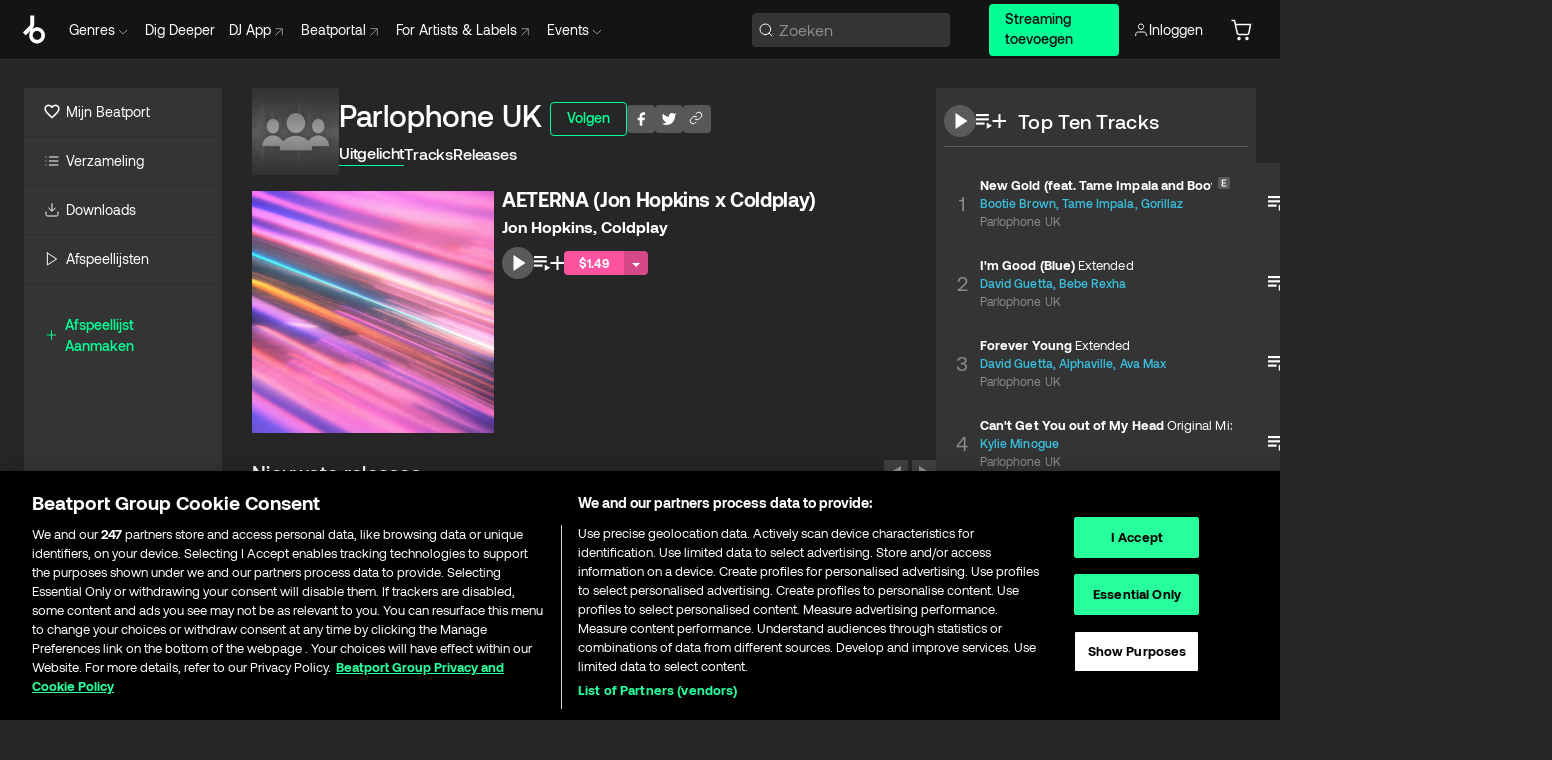

--- FILE ---
content_type: text/html; charset=utf-8
request_url: https://www.beatport.com/nl/label/parlophone-uk/34746
body_size: 84150
content:
<!DOCTYPE html><html lang="nl"><head><meta charSet="utf-8" data-next-head=""/><meta name="viewport" content="width=device-width" data-next-head=""/><link rel="canonical" hrefLang="en" href="https://www.beatport.com/label/parlophone-uk/34746" data-next-head=""/><link rel="alternate" hrefLang="de" href="https://www.beatport.com/de/label/parlophone-uk/34746" data-next-head=""/><link rel="alternate" hrefLang="fr" href="https://www.beatport.com/fr/label/parlophone-uk/34746" data-next-head=""/><link rel="alternate" hrefLang="es" href="https://www.beatport.com/es/label/parlophone-uk/34746" data-next-head=""/><link rel="alternate" hrefLang="it" href="https://www.beatport.com/it/label/parlophone-uk/34746" data-next-head=""/><link rel="alternate" hrefLang="ja" href="https://www.beatport.com/ja/label/parlophone-uk/34746" data-next-head=""/><link rel="alternate" hrefLang="pt" href="https://www.beatport.com/pt/label/parlophone-uk/34746" data-next-head=""/><link rel="alternate" hrefLang="nl" href="https://www.beatport.com/nl/label/parlophone-uk/34746" data-next-head=""/><title data-next-head="">Parlophone UK Music &amp; Downloads on Beatport </title><meta property="og:title" content="Parlophone UK Music &amp; Downloads on Beatport " data-next-head=""/><meta property="og:description" content="Download all of &quot;Parlophone UK&quot; tracks and releases in highest quality ✚Find the latest releases here✚ #1 source for Livesets/ DJ Sets and more " data-next-head=""/><meta property="og:image" content="https://geo-media.beatport.com/image_size/500x500/cda9862c-cf92-4d13-ac65-7e9277181f51.jpg" data-next-head=""/><meta name="twitter:card" content="summary_large_image" data-next-head=""/><meta name="twitter:title" content="Parlophone UK Music &amp; Downloads on Beatport " data-next-head=""/><meta name="twitter:description" content="Download all of &quot;Parlophone UK&quot; tracks and releases in highest quality ✚Find the latest releases here✚ #1 source for Livesets/ DJ Sets and more " data-next-head=""/><meta name="twitter:image" content="https://geo-media.beatport.com/image_size/500x500/cda9862c-cf92-4d13-ac65-7e9277181f51.jpg" data-next-head=""/><meta name="description" content="Download all of &quot;Parlophone UK&quot; tracks and releases in highest quality ✚Find the latest releases here✚ #1 source for Livesets/ DJ Sets and more " data-next-head=""/><link rel="icon" type="image/x-icon" href="/images/favicon-48x48.png" data-next-head=""/><link href="https://js.recurly.com/v4/recurly.css" rel="stylesheet" type="text/css" data-next-head=""/><meta name="bp-env" content="production"/><link rel="preload" href="/icons/sprite.svg" as="image"/><link rel="preload" href="/_next/static/media/9617edd9e02a645a-s.p.ttf" as="font" type="font/ttf" crossorigin="anonymous" data-next-font="size-adjust"/><link rel="preload" href="/_next/static/media/9438673d1e72232d-s.p.ttf" as="font" type="font/ttf" crossorigin="anonymous" data-next-font="size-adjust"/><link rel="preload" href="/_next/static/media/db5c0e5da3a6b3a9-s.p.ttf" as="font" type="font/ttf" crossorigin="anonymous" data-next-font="size-adjust"/><script id="google-analytics" data-nscript="beforeInteractive">
                (function(w,d,s,l,i){w[l]=w[l]||[];w[l].push({'gtm.start':
                new Date().getTime(),event:'gtm.js'});var f=d.getElementsByTagName(s)[0],
                j=d.createElement(s),dl=l!='dataLayer'?'&l='+l:'';j.async=true;j.src=
                'https://www.googletagmanager.com/gtm.js?id='+i+dl;f.parentNode.insertBefore(j,f);
                })(window,document,'script','dataLayer','GTM-TXN4GRJ');
            </script><link rel="preload" href="/_next/static/css/875348070ae80ebd.css" as="style"/><link rel="stylesheet" href="/_next/static/css/875348070ae80ebd.css" data-n-g=""/><noscript data-n-css=""></noscript><script defer="" nomodule="" src="/_next/static/chunks/polyfills-42372ed130431b0a.js"></script><script id="ab-tasty" src="https://try.abtasty.com/6a6f6df6afac8eb063d6dbbd68afdcc7.js" defer="" data-nscript="beforeInteractive"></script><script src="https://songbird.cardinalcommerce.com/edge/v1/songbird.js" defer="" data-nscript="beforeInteractive"></script><script id="pap_x2s6df8d" src="https://loopmasters.postaffiliatepro.com/scripts/trackjs.js" defer="" data-nscript="beforeInteractive"></script><script src="/_next/static/chunks/webpack-1de7c9dfeedfe132.js" defer=""></script><script src="/_next/static/chunks/framework-c65ff8b3b39d682e.js" defer=""></script><script src="/_next/static/chunks/main-fc31bb319f2e8acc.js" defer=""></script><script src="/_next/static/chunks/pages/_app-5e2fffec16b10325.js" defer=""></script><script src="/_next/static/chunks/300-d1483d160b72428d.js" defer=""></script><script src="/_next/static/chunks/7642-7da32f6e1a38c097.js" defer=""></script><script src="/_next/static/chunks/1662-bf5a1a51c032dba1.js" defer=""></script><script src="/_next/static/chunks/8359-81582e70ee0933f9.js" defer=""></script><script src="/_next/static/chunks/pages/label/%5Bdescription%5D/%5Bid%5D-cab0b4863b26b7ca.js" defer=""></script><script src="/_next/static/YwbQyc4X7oJIKHZmXR3k0/_buildManifest.js" defer=""></script><script src="/_next/static/YwbQyc4X7oJIKHZmXR3k0/_ssgManifest.js" defer=""></script><style data-styled="" data-styled-version="6.1.19">.ijeyIR{box-sizing:border-box;display:flex;flex-direction:row;justify-content:center;align-items:center;padding:0.313rem 1rem 0.438rem;gap:0.5rem;border-radius:0.25rem;cursor:pointer;font-family:'aeonikFont','aeonikFont Fallback';font-size:0.875rem;line-height:1.25rem;font-weight:500;color:#141414;}/*!sc*/
.ijeyIR.primary{background:#01FF95;}/*!sc*/
.ijeyIR.primary:hover{background:#00E586;}/*!sc*/
.ijeyIR.primary.primary.disabled{pointer-events:none;color:#343434;background:#5A5A5A;}/*!sc*/
.ijeyIR.outline{border:0.063rem solid;border-image-source:linear-gradient( 0deg,rgba(0,0,0,0.6),rgba(0,0,0,0.6) ),linear-gradient( 0deg,#01FF95,#01FF95 );color:#01FF95;}/*!sc*/
.ijeyIR.outline:hover{border:0.063rem solid;color:#141414;background:#01FF95;}/*!sc*/
.ijeyIR.outline.outline.disabled{background:transparent;color:#01FF95;opacity:50%;}/*!sc*/
.ijeyIR.outline-secondary{border:0.063rem solid;border-color:#8C8C8C;color:#FFFFFF;}/*!sc*/
.ijeyIR.outline-secondary:hover{background:#8C8C8C;}/*!sc*/
.ijeyIR.outline-secondary.outline.disabled{background:transparent;color:#FFFFFF;opacity:50%;}/*!sc*/
.ijeyIR.tertiary{color:#FFFFFF;background:#8C8C8C;}/*!sc*/
.ijeyIR.tertiary:hover{background:#4D4D4D;}/*!sc*/
.ijeyIR.tertiary.tertiary.disabled{background:#8C8C8C;opacity:0.5;}/*!sc*/
.ijeyIR.secondary{color:#FFFFFF;background:#4D4D4D;}/*!sc*/
.ijeyIR.secondary:hover{background:#8C8C8C;}/*!sc*/
.ijeyIR.secondary.disabled{background:#8C8C8C;opacity:0.5;}/*!sc*/
.ijeyIR.danger{color:#FFFFFF;background:#CF222E;}/*!sc*/
.ijeyIR.danger:hover{background:#CF222E;}/*!sc*/
.ijeyIR.danger.disabled{background:#8C8C8C;opacity:0.5;}/*!sc*/
.ijeyIR.transparent,.ijeyIR.transparent-danger{color:#FFFFFF;border:0.125rem solid #5A5A5A;padding:0.313rem 0.75rem;gap:0.375rem;}/*!sc*/
.ijeyIR.transparent:hover{background:#5A5A5A;}/*!sc*/
.ijeyIR.transparent-danger:hover{border:0.125rem solid #CF222E;background:#CF222E;}/*!sc*/
.ijeyIR.link{color:#FFFFFF;}/*!sc*/
.ijeyIR.primary-link{color:#01FF95;}/*!sc*/
.ijeyIR.primary-link.disabled{cursor:default;}/*!sc*/
.ijeyIR.text{color:#B3B3B3;}/*!sc*/
.ijeyIR.text:hover{color:#FFFFFF;text-decoration:underline;}/*!sc*/
.ijeyIR.underline-link{color:#B3B3B3;text-decoration:underline;padding:0.25rem;}/*!sc*/
.ijeyIR.unstyled{background:none;border:none;padding:0;margin:0;color:inherit;background-color:transparent;}/*!sc*/
.ijeyIR.w-100{width:100%;}/*!sc*/
.ijeyIR.w-75{width:75%;}/*!sc*/
.ijeyIR.w-50{width:50%;}/*!sc*/
.ijeyIR.w-25{width:25%;}/*!sc*/
.ijeyIR.squared{padding:0.313rem;}/*!sc*/
data-styled.g1[id="Button-style__ButtonStyled-sc-d61a654-0"]{content:"ijeyIR,"}/*!sc*/
.juetxu{position:relative;margin-left:0.75rem;padding:0.5rem 0;}/*!sc*/
.juetxu a,.juetxu button{display:flex;flex-direction:row;gap:0.3125rem;cursor:pointer;align-items:center;padding:0.313rem 0.25rem 0.438rem 0.25rem;color:#FFFFFF;}/*!sc*/
.juetxu a svg,.juetxu button svg{stroke:#FFFFFF;}/*!sc*/
@media (min-width: 1200px){.juetxu a:hover,.juetxu button:hover{color:#01FF95;}.juetxu a:hover svg,.juetxu button:hover svg{stroke:#01FF95;}}/*!sc*/
@media (min-width: 1200px){.juetxu a,.juetxu button{padding:0;}.juetxu a svg,.juetxu button svg{width:1.3rem;height:1.3rem;}}/*!sc*/
data-styled.g29[id="HeaderCart-style__AccountCartMenuItem-sc-1d237d81-2"]{content:"juetxu,"}/*!sc*/
.NbRgr{position:absolute;top:3.6875rem;left:50%;transform:translate(-50%,1px);transition:opacity 0.2s ease;background:#141414;border-radius:0 0 1rem 1rem;display:block;z-index:900;cursor:default;opacity:0;visibility:hidden;pointer-events:none;box-shadow:0 0.5rem 1.5rem rgba(0,0,0,0.5);}/*!sc*/
.NbRgr[data-dropdown-type='genre']{width:100%;max-width:90rem;}/*!sc*/
.NbRgr[data-dropdown-type='events']{left:auto;min-width:12.5rem;margin:0 0 0 4.75rem;}/*!sc*/
.NbRgr[data-visible='true']{opacity:1;pointer-events:auto;visibility:visible;}/*!sc*/
data-styled.g40[id="HeaderDropdownToggle-style__DropdownMenu-sc-8d48e9cb-0"]{content:"NbRgr,"}/*!sc*/
.bnLgXh{display:flex;flex-direction:column;padding:0.5rem 0;}/*!sc*/
.bnLgXh a{padding:0.5rem 1.5rem;color:#B3B3B3;text-decoration:none;display:flex;align-items:center;transition:background-color 0.2s ease;}/*!sc*/
.bnLgXh a:hover{color:#FFFFFF;}/*!sc*/
.bnLgXh a:hover >svg{stroke:#01FF95;}/*!sc*/
data-styled.g42[id="HeaderEventsSubMenu-style__EventsSubMenuWrapper-sc-d3bdcde1-0"]{content:"bnLgXh,"}/*!sc*/
.enfcr{display:grid;grid-template-columns:1fr;flex-direction:row;justify-content:space-between;align-items:flex-start;width:100%;padding:1.5rem;gap:2rem;}/*!sc*/
data-styled.g48[id="HeaderGenreSubMenu-style__GenreDropDownGrid-sc-41f97c98-4"]{content:"enfcr,"}/*!sc*/
.dLqcKV{display:flex;flex-direction:row;position:absolute;top:0;left:0;right:0;z-index:1000;height:60px;width:100%;font-size:0.875rem;background:#141414;border-bottom:0.0625rem solid #333333;}/*!sc*/
.dLqcKV.header-fixed{position:fixed;}/*!sc*/
.dLqcKV ul> li{display:inline-flex;vertical-align:middle;}/*!sc*/
.dLqcKV span:not(.new_tag){display:flex;flex-direction:row;}/*!sc*/
.dLqcKV span:not(.new_tag) >img{margin-right:0.25rem;}/*!sc*/
.dLqcKV span:not(.new_tag) svg{stroke:#8C8C8C;}/*!sc*/
@keyframes slideDown{from{transform:translateY(-100%);}to{transform:translateY(0);}}/*!sc*/
data-styled.g50[id="Header-style__HeaderWrapper-sc-8ba2c440-0"]{content:"dLqcKV,"}/*!sc*/
.iNvsde{display:flex;flex-direction:row;width:100%;max-width:90rem;margin:0 auto;align-items:center;}/*!sc*/
.iNvsde svg{stroke:#8C8C8C;}/*!sc*/
.iNvsde >ul .dropdown_menu{animation:growDown 300ms ease-in-out forwards;transform-origin:top center;}/*!sc*/
.iNvsde >ul >li{line-height:1.25rem;padding:1.25rem 0.4375rem;cursor:pointer;}/*!sc*/
.iNvsde >ul >li.header_item:not(.dropdown_toggle):hover div{display:flex;}/*!sc*/
.iNvsde >ul >li.account button{padding:0;}/*!sc*/
.iNvsde >ul >li button{font-weight:400;}/*!sc*/
.iNvsde >ul .header_item [aria-expanded="true"] .rotatable svg{stroke:#01FF95;transform:rotate(180deg);margin-top:0.3125rem;}/*!sc*/
.iNvsde >ul .header_item .svg_wrapper{display:flex;align-items:center;height:100%;}/*!sc*/
.iNvsde >ul .header_item .svg_wrapper img{border-radius:50%;}/*!sc*/
.iNvsde >ul .header_item a[target="_blank"]:hover svg{stroke:#01FF95;}/*!sc*/
.iNvsde span{align-items:center;}/*!sc*/
.iNvsde span >img{margin-left:0.125rem;margin-bottom:0.0625rem;}/*!sc*/
@keyframes growDown{0%{transform:scaleY(0);}100%{transform:scaleY(1);}}/*!sc*/
data-styled.g52[id="Header-style__DesktopHeader-sc-8ba2c440-2"]{content:"iNvsde,"}/*!sc*/
.gSbytK{min-width:8rem;margin-left:1rem;}/*!sc*/
.gSbytK >li{padding:0 0 0 0.25rem;}/*!sc*/
.gSbytK >li button{padding:0.8rem 0.75rem 0.5rem 0.25rem;}/*!sc*/
@media (min-width: 768px){.gSbytK{width:100%;}}/*!sc*/
@media (min-width: 1200px){.gSbytK{min-width:44.5rem;}}/*!sc*/
data-styled.g53[id="Header-style__LeftRegion-sc-8ba2c440-3"]{content:"gSbytK,"}/*!sc*/
.kkpwdl{display:flex;justify-content:flex-end;align-items:center;width:100%;padding-right:1.25rem;}/*!sc*/
.kkpwdl .svg_wrapper{display:flex;align-items:center;height:100%;}/*!sc*/
.kkpwdl div.account_avatar{width:2rem;height:2rem;}/*!sc*/
.kkpwdl div.account_avatar img{border-radius:50%;}/*!sc*/
.kkpwdl .subscription_button a{padding:0.313rem 1rem 0.438rem;border-radius:0.25rem;font-weight:500;color:#141414;background:#01FF95;}/*!sc*/
.kkpwdl .subscription_button a:hover{background:#00E586;}/*!sc*/
@media (min-width: 768px){.kkpwdl{min-width:9.5rem;max-width:49.375rem;}}/*!sc*/
@media (min-width: 1200px){.kkpwdl li.search:first-child{width:100%;max-width:28.375rem;padding:0 0.5rem 0 0;}.kkpwdl li.subscription_button{min-width:9rem;}}/*!sc*/
data-styled.g54[id="Header-style__RightRegion-sc-8ba2c440-4"]{content:"kkpwdl,"}/*!sc*/
.jbAoJh{height:1.8125rem;width:1.375rem;margin-right:0.625rem;}/*!sc*/
data-styled.g57[id="Header-style__BeatportLogoLarge-sc-8ba2c440-7"]{content:"jbAoJh,"}/*!sc*/
.dtastp{display:flex;align-items:center;width:100%;max-width:28.375rem;padding:0 1.5rem;}/*!sc*/
.dtastp >button>svg{margin-right:1.25rem;height:1.25rem;stroke-width:0.125rem;}/*!sc*/
data-styled.g60[id="Header-style__HeaderSearchWrapper-sc-8ba2c440-10"]{content:"dtastp,"}/*!sc*/
.biDNjJ{display:flex;flex:1;width:100%;border:0.0625rem solid #383838;border-radius:0.25rem;background:#343434;}/*!sc*/
.biDNjJ:focus-within{border:0.0625rem solid #01FF95;box-shadow:0px 0px 0px 3px rgba(1, 255, 149, 0.15);outline:0.125rem solid transparent;outline-offset:0.125rem;}/*!sc*/
.biDNjJ div:first-child{display:flex;align-items:center;pointer-events:none;margin-left:0.3125rem;}/*!sc*/
.biDNjJ button{display:flex;align-items:center;margin-right:0.625rem;z-index:100000;}/*!sc*/
.biDNjJ img{margin-left:0.3125rem;margin-top:0.0625rem;height:1rem;width:1rem;}/*!sc*/
.biDNjJ input{height:2rem;margin-left:0.3125rem;width:100%;background:inherit;outline:none;border:none;}/*!sc*/
.biDNjJ input::placeholder{color:#8C8C8C;}/*!sc*/
data-styled.g61[id="Header-style__HeaderSearch-sc-8ba2c440-11"]{content:"biDNjJ,"}/*!sc*/
.euLgcx{font-size:max(100%,16px);}/*!sc*/
.euLgcx:focus::placeholder{color:transparent;}/*!sc*/
data-styled.g64[id="Search-style__SearchInput-sc-224b2fdd-1"]{content:"euLgcx,"}/*!sc*/
.fJivyZ{position:fixed;top:3.75rem;left:calc(100% - 370px);width:22.5rem;display:flex;flex-direction:column;gap:0.5rem;font-size:0.875rem;line-height:1.25rem;z-index:999;}/*!sc*/
@media (min-width: 580px){.fJivyZ{left:calc(100% - 385px);}}/*!sc*/
@media (min-width: 768px){.fJivyZ{left:calc(100% - 385px);}}/*!sc*/
@media (min-width: 1200px){.fJivyZ{left:calc(100% - 385px);}}/*!sc*/
@media (min-width: 1440px){.fJivyZ{left:initial;right:calc((100% - 1371px) / 2);}}/*!sc*/
data-styled.g97[id="Notifications-style__Wrapper-sc-212da99e-1"]{content:"fJivyZ,"}/*!sc*/
.XbuXj{display:inline-flex;align-items:center;justify-content:center;width:1rem;height:1rem;flex-shrink:0;margin-left:0.25rem;}/*!sc*/
data-styled.g103[id="Icons-styles__ExplicitIconContainer-sc-2b56028a-0"]{content:"XbuXj,"}/*!sc*/
.eRdJSx{display:flex;flex-direction:row;justify-content:center;align-items:center;float:inline-end;}/*!sc*/
data-styled.g109[id="AddToCart-style__Control-sc-c1c0d228-0"]{content:"eRdJSx,"}/*!sc*/
.gnZIxO{border:none;margin:0;padding:0;font:inherit;background:transparent;cursor:pointer;width:3.75rem;background:#FF53A0;color:#FFFFFF;border-radius:0.25rem 0rem 0rem 0.25rem;padding:0.25rem 0.5rem;font-family:'aeonikFont','aeonikFont Fallback';font-style:normal;font-weight:700;font-size:0.75rem;line-height:1rem;text-align:center;}/*!sc*/
data-styled.g112[id="AddToCart-style__PriceButton-sc-c1c0d228-3"]{content:"gnZIxO,"}/*!sc*/
.cEcpzi{border:none;margin:0;padding:0;font:inherit;background:transparent;cursor:pointer;background:#d64988;border-radius:0rem 0.25rem 0.25rem 0rem;padding:0.25rem;font-weight:700;font-size:0.75rem;line-height:1rem;}/*!sc*/
.cEcpzi i{margin:0.25rem;display:inline-block;vertical-align:middle;border-left:0.25rem solid transparent;border-right:0.25rem solid transparent;border-top:0.25rem solid #FFFFFF;}/*!sc*/
.cEcpzi >div>svg{width:1rem;height:1rem;}/*!sc*/
data-styled.g114[id="AddToCart-style__ArrowButton-sc-c1c0d228-5"]{content:"cEcpzi,"}/*!sc*/
.bZCrsf{display:none;flex-direction:center;justify-content:center;background:#000;padding:4px;font-weight:400;font-size:12px;line-height:16px;border-radius:8px;transition:background 0.2s;background:#141414;color:#FFFFFF;text-align:center;padding:4px 4px;width:86px;position:absolute;z-index:2;filter:none;left:50%;margin-left:-43px;}/*!sc*/
.bZCrsf.top{bottom:155%;}/*!sc*/
.bZCrsf.top:after{position:absolute;content:"";top:100%;left:50%;margin-left:-5px;border:5px solid transparent;border-top-color:#141414;}/*!sc*/
.bZCrsf.top-left{bottom:155%;left:-60%;}/*!sc*/
.bZCrsf.top-left:after{position:absolute;content:"";top:100%;margin-right:-50px;border:5px solid transparent;border-top-color:#141414;}/*!sc*/
.bZCrsf.top-right{bottom:155%;right:-60%;}/*!sc*/
.bZCrsf.top-right:after{position:absolute;content:"";top:100%;margin-left:-50px;border:5px solid transparent;border-top-color:#141414;}/*!sc*/
.bZCrsf.bottom{top:115%;}/*!sc*/
.bZCrsf.bottom:before{position:absolute;content:"";bottom:100%;left:50%;margin-left:-5px;border:5px solid transparent;border-bottom-color:#141414;}/*!sc*/
.bZCrsf.left{right:calc(100% + 0.4rem);top:0;bottom:0;margin:auto 0;left:unset;margin-left:unset;height:1.7rem;padding:0.3rem 0.6rem;width:600px;max-width:max-content;}/*!sc*/
.bZCrsf.left:after{position:absolute;content:"";top:50%;left:100%;margin-top:-5px;border:5px solid transparent;border-left-color:#141414;}/*!sc*/
data-styled.g117[id="Tooltip-style__TooltipContainer-sc-715cbc58-0"]{content:"bZCrsf,"}/*!sc*/
.gMqswG{position:relative;}/*!sc*/
.gMqswG:hover .Tooltip-style__TooltipContainer-sc-715cbc58-0{display:flex;}/*!sc*/
data-styled.g118[id="Tooltip-style__Wrapper-sc-715cbc58-1"]{content:"gMqswG,"}/*!sc*/
.kFZIkq{display:flex;align-items:center;position:relative;}/*!sc*/
.kFZIkq:hover svg{filter:drop-shadow(0 0 7px #fff);}/*!sc*/
.kFZIkq:disabled svg{filter:unset;}/*!sc*/
data-styled.g119[id="AddToPlaylist-style__Control-sc-656bcea4-0"]{content:"kFZIkq,"}/*!sc*/
.hUFVVX{display:flex;align-items:center;position:relative;}/*!sc*/
.hUFVVX:hover svg{filter:drop-shadow(0 0 7px #fff);}/*!sc*/
.hUFVVX:disabled svg{filter:unset;}/*!sc*/
data-styled.g120[id="AddToQueue-style__Control-sc-2c5d32af-0"]{content:"hUFVVX,"}/*!sc*/
.kyoyxE{display:flex;align-items:center;position:relative;}/*!sc*/
.kyoyxE:hover svg{filter:drop-shadow(0 0 7px #FFFFFF);fill:#FFFFFF;}/*!sc*/
.kyoyxE:disabled svg{filter:unset;}/*!sc*/
data-styled.g121[id="Play-style__Control-sc-bdba3bac-0"]{content:"kyoyxE,"}/*!sc*/
.kAYAlh{position:relative;background:#585858;border-radius:4px;padding:6px;transition:background 0.2s;}/*!sc*/
.kAYAlh.disabled{cursor:not-allowed;}/*!sc*/
.kAYAlh.enabled:hover{background:#383838;cursor:pointer;}/*!sc*/
.kAYAlh.enabled:hover .Share-style__ShareLink-sc-377d9d38-2{visibility:visible;opacity:1;}/*!sc*/
data-styled.g125[id="Share-style__Item-sc-377d9d38-3"]{content:"kAYAlh,"}/*!sc*/
.jJBBIf{display:flex;flex-direction:row;justify-content:space-between;align-items:center;gap:8px;}/*!sc*/
data-styled.g126[id="Share-style__Wrapper-sc-377d9d38-4"]{content:"jJBBIf,"}/*!sc*/
.fRfnMo{text-overflow:ellipsis;overflow:hidden;width:auto;}/*!sc*/
data-styled.g131[id="Marquee-style__MarqueeElement-sc-b0373cc7-0"]{content:"fRfnMo,"}/*!sc*/
.cgyUez{overflow:hidden;width:100%;display:grid;grid-auto-flow:column;position:relative;white-space:nowrap;}/*!sc*/
.cgyUez>.Marquee-style__MarqueeElement-sc-b0373cc7-0{display:inline-block;width:max-content;}/*!sc*/
.cgyUez>.Marquee-style__MarqueeElement-sc-b0373cc7-0:nth-child(2){margin-left:16px;visibility:hidden;}/*!sc*/
.cgyUez>.Marquee-style__MarqueeElement-sc-b0373cc7-0{white-space:nowrap;}/*!sc*/
.REvIQ{overflow:hidden;width:100%;display:grid;grid-auto-flow:column;position:relative;}/*!sc*/
.REvIQ>.Marquee-style__MarqueeElement-sc-b0373cc7-0{display:inline-block;width:max-content;}/*!sc*/
.REvIQ>.Marquee-style__MarqueeElement-sc-b0373cc7-0:nth-child(2){margin-left:16px;visibility:hidden;}/*!sc*/
data-styled.g132[id="Marquee-style__MarqueeWrapper-sc-b0373cc7-1"]{content:"cgyUez,REvIQ,"}/*!sc*/
.jauYou{display:grid;grid-template-columns:1fr;width:100%;}/*!sc*/
data-styled.g133[id="Marquee-style__MarqueeGrid-sc-b0373cc7-2"]{content:"jauYou,"}/*!sc*/
.cAooPL{position:absolute;right:0;top:0;height:5rem;width:2.5rem;overflow:hidden;transition:width 0.2s ease-in-out;color:#FFFFFF;}/*!sc*/
data-styled.g160[id="Lists-shared-style__ItemControls-sc-6feadcf4-3"]{content:"cAooPL,"}/*!sc*/
.lkYQEm{width:100%;display:flex;flex-direction:column;align-content:center;justify-content:flex-start;white-space:nowrap;overflow:hidden;text-overflow:ellipsis;}/*!sc*/
.lkYQEm a:hover{text-decoration:underline;}/*!sc*/
data-styled.g161[id="Lists-shared-style__MetaRow-sc-6feadcf4-4"]{content:"lkYQEm,"}/*!sc*/
.chcLip{cursor:pointer;}/*!sc*/
data-styled.g162[id="Lists-shared-style__MoreButton-sc-6feadcf4-5"]{content:"chcLip,"}/*!sc*/
.cBBuRu{cursor:pointer;}/*!sc*/
data-styled.g163[id="Lists-shared-style__MoreButtonDots-sc-6feadcf4-6"]{content:"cBBuRu,"}/*!sc*/
.bvzgZS{font-family:'aeonikFont','aeonikFont Fallback';font-style:normal;font-weight:700;font-size:0.688rem;line-height:1.25rem;letter-spacing:0.005em;color:#FFFFFF;}/*!sc*/
.bvzgZS span{font-weight:400;}/*!sc*/
data-styled.g165[id="Lists-shared-style__ItemName-sc-6feadcf4-8"]{content:"bvzgZS,"}/*!sc*/
.cyCktm{display:flex;justify-content:center;font-family:'aeonikFont','aeonikFont Fallback';font-style:normal;font-weight:400;font-size:1.25rem;line-height:2rem;text-align:center;width:2.25rem;min-width:2.25rem;}/*!sc*/
data-styled.g166[id="Lists-shared-style__ItemNumber-sc-6feadcf4-9"]{content:"cyCktm,"}/*!sc*/
.fDbgAE{display:flex;flex-direction:row;align-items:center;justify-content:flex-start;width:calc(100% - 7.813rem);height:100%;position:absolute;left:5rem;overflow-x:clip;padding-right:1rem;}/*!sc*/
data-styled.g167[id="Lists-shared-style__ItemMeta-sc-6feadcf4-10"]{content:"fDbgAE,"}/*!sc*/
.Mcnhe{width:100%;height:100%;position:absolute;display:flex;flex-direction:column;align-items:center;justify-content:center;gap:0.5rem;left:100%;transition:left 0.2s ease-in-out;background:#343434;color:#FFFFFF;}/*!sc*/
.Mcnhe div.actions{width:100%;height:100%;display:flex;align-items:center;justify-content:center;flex-direction:row;gap:0.5rem;padding-left:1.25rem;}/*!sc*/
@media (min-width: 1200px){.Mcnhe div.actions{justify-content:flex-start;}}/*!sc*/
.Mcnhe div.actions span.unavailable{padding:1.25rem;}/*!sc*/
.Mcnhe div.cart-list-actions{display:flex;align-items:center;justify-content:center;}/*!sc*/
.Mcnhe div.cart-actions{width:100%;height:100%;display:flex;align-items:center;justify-content:center;flex-direction:row;gap:1rem;padding-left:0;flex-wrap:wrap;}/*!sc*/
data-styled.g168[id="Lists-shared-style__ItemActions-sc-6feadcf4-11"]{content:"Mcnhe,"}/*!sc*/
.eEYWVW{display:flex;flex-direction:column;text-align:center;align-items:center;justify-content:center;gap:0.5rem;height:100%;width:2.5rem;border-left:0.063rem solid #262626;}/*!sc*/
.eEYWVW.borderless{border-left:none;}/*!sc*/
.eEYWVW .tombstoned{opacity:0.15;}/*!sc*/
.eEYWVW .selectable:hover{opacity:1;}/*!sc*/
data-styled.g169[id="Lists-shared-style__ItemButtons-sc-6feadcf4-12"]{content:"eEYWVW,"}/*!sc*/
.cvwwiK{display:flex;overflow:hidden;max-width:max-content;}/*!sc*/
data-styled.g170[id="Lists-shared-style__TitleRow-sc-6feadcf4-13"]{content:"cvwwiK,"}/*!sc*/
.JQzmD{position:relative;display:flex;flex-direction:row;justify-content:space-between;align-items:center;width:100%;height:5rem;background:#343434;font-family:'aeonikFont','aeonikFont Fallback';font-style:normal;font-weight:400;font-size:0.688rem;line-height:1.25rem;letter-spacing:0.005em;color:#8C8C8C;}/*!sc*/
.JQzmD.current{background:#494949;}/*!sc*/
.JQzmD.current .Lists-shared-style__ItemActions-sc-6feadcf4-11{background:#494949;}/*!sc*/
.JQzmD.tombstoned{background:#282828;}/*!sc*/
.JQzmD.tombstoned a{pointer-events:none;}/*!sc*/
.JQzmD.tombstoned:hover{background:#282828;}/*!sc*/
.JQzmD .Lists-shared-style__ItemControls-sc-6feadcf4-3{overflow:visible;}/*!sc*/
.JQzmD.actions .Lists-shared-style__ItemActions-sc-6feadcf4-11{left:0;}/*!sc*/
.JQzmD .play-hover{display:none;justify-content:center;align-items:center;text-align:center;width:2.25rem;min-width:2.25rem;}/*!sc*/
.JQzmD.no-artwork .Lists-shared-style__ItemMeta-sc-6feadcf4-10{left:0;width:calc(100% - 3.125rem);}/*!sc*/
.JQzmD.partial-artwork .Lists-shared-style__ItemMeta-sc-6feadcf4-10{left:3rem;width:calc(100% - 5rem);}/*!sc*/
@media (min-width: 1200px){.JQzmD.partial-artwork .Lists-shared-style__ItemMeta-sc-6feadcf4-10{width:calc(100% - 3.125rem);}}/*!sc*/
.JQzmD.force-hover span.play{display:none;}/*!sc*/
.JQzmD.force-hover .Lists-shared-style__ItemControls-sc-6feadcf4-3{display:none;width:calc(100% - 3.125rem);}/*!sc*/
.JQzmD.force-hover:hover .play-hover{display:flex;}/*!sc*/
.JQzmD.force-hover:hover .Lists-shared-style__ItemNumber-sc-6feadcf4-9{display:none;}/*!sc*/
.JQzmD.force-hover:hover .Lists-shared-style__TitleRow-sc-6feadcf4-13{max-width:calc(100% - 8.625rem);}/*!sc*/
@media (min-width: 1440px){.JQzmD.force-hover:hover .Lists-shared-style__TitleRow-sc-6feadcf4-13{max-width:calc(100% - 10.5rem);}}/*!sc*/
.JQzmD.force-hover:hover .Lists-shared-style__ItemActions-sc-6feadcf4-11{justify-content:flex-start;left:8.625rem;}/*!sc*/
@media (min-width: 1440px){.JQzmD.force-hover:hover .Lists-shared-style__ItemActions-sc-6feadcf4-11{left:10.5rem;}}/*!sc*/
.JQzmD.force-hover.partial-artwork:hover .Lists-shared-style__ItemActions-sc-6feadcf4-11{left:5.5rem;}/*!sc*/
@media (min-width: 1440px){.JQzmD.force-hover.partial-artwork:hover .Lists-shared-style__ItemActions-sc-6feadcf4-11{left:7.5rem;}}/*!sc*/
.JQzmD.force-hover.no-artwork .Lists-shared-style__ItemMeta-sc-6feadcf4-10{left:0;width:100%;}/*!sc*/
.JQzmD.cart-list .Lists-shared-style__ItemActions-sc-6feadcf4-11{gap:0;}/*!sc*/
.JQzmD.cart-list .Lists-shared-style__ItemActions-sc-6feadcf4-11 div.actions{justify-content:center;}/*!sc*/
.JQzmD.cart-list .Lists-shared-style__ItemActions-sc-6feadcf4-11 div.cart-actions{margin-top:0.5rem;margin-bottom:0.5rem;}/*!sc*/
.JQzmD svg.album-cover{display:none;position:absolute;margin-left:1.25rem;}/*!sc*/
.JQzmD:hover{background:#494949;}/*!sc*/
.JQzmD:hover svg.album-cover{display:inline;}/*!sc*/
.JQzmD:hover .Lists-shared-style__ItemActions-sc-6feadcf4-11{background:#494949;}/*!sc*/
data-styled.g171[id="Lists-shared-style__Item-sc-6feadcf4-14"]{content:"JQzmD,"}/*!sc*/
.elOLyA.row{display:grid;grid-template-columns:repeat(auto-fit,minmax(16.875rem,1fr));gap:0.5rem;padding:1rem 0;width:100%;}/*!sc*/
.elOLyA.row.panel-list{grid-template-columns:repeat(auto-fit,minmax(20rem,1fr));}/*!sc*/
.elOLyA.row.recommended{padding-bottom:0;}/*!sc*/
@media (min-width: 1024px){.elOLyA.row{grid-template-columns:repeat(auto-fit,minmax(20rem,1fr));}}/*!sc*/
.elOLyA.column{display:flex;flex-direction:column;width:100%;gap:0.25rem;padding:1rem 0;}/*!sc*/
.elOLyA .droppable{display:flex;flex-direction:column;gap:0.5rem;}/*!sc*/
data-styled.g172[id="Lists-shared-style__Wrapper-sc-6feadcf4-15"]{content:"elOLyA,"}/*!sc*/
.gnNNLl{display:flex;align-items:center;justify-content:flex-start;position:fixed;bottom:calc(0px + 1rem);right:1rem;height:2.5rem;padding:0 1rem;font-weight:500;background:#39C0DE;border-radius:2rem;color:#141414;overflow:hidden;transition:all 0.5s ease-in-out;z-index:3;max-width:2.5rem;}/*!sc*/
.gnNNLl >svg{min-width:1rem;min-height:1rem;margin-left:-0.2rem;margin-right:0.5rem;}/*!sc*/
.gnNNLl >span{transition:opacity 0.4s ease-in-out;opacity:0;}/*!sc*/
@media (min-width: 1024px){.gnNNLl{bottom:6rem;}.gnNNLl:hover{max-width:15rem;}.gnNNLl:hover >span{opacity:1;}}/*!sc*/
data-styled.g220[id="FeedbackButton-style__ButtonStyled-sc-f2d33d4-0"]{content:"gnNNLl,"}/*!sc*/
.ihbzho{background-color:#343434;display:flex;min-height:25rem;justify-content:center;padding:3rem 1.25rem 11rem 1.25rem;}/*!sc*/
@media (min-width: 1024px){.ihbzho{padding:3rem 1.25rem 7.7rem 1.25rem;}}/*!sc*/
data-styled.g232[id="Footer-style__FooterContainer-sc-b43f8293-0"]{content:"ihbzho,"}/*!sc*/
.fgpLBj{max-width:90rem;width:100%;margin:0 auto;display:flex;justify-content:space-between;gap:2rem 1rem;flex-direction:column;}/*!sc*/
@media (min-width: 768px){.fgpLBj{flex-direction:row;}}/*!sc*/
@media (min-width: 1024px){.fgpLBj{gap:2rem;}}/*!sc*/
@media (min-width: 1200px){.fgpLBj{padding:0 1.5rem;}}/*!sc*/
data-styled.g233[id="Footer-style__FooterMaxWidth-sc-b43f8293-1"]{content:"fgpLBj,"}/*!sc*/
.gUEqWx{display:flex;flex-direction:column;gap:2.5rem;flex:0 1 auto;order:1;min-width:15rem;justify-content:space-between;}/*!sc*/
@media (min-width: 1024px){.gUEqWx{min-width:16.25rem;}}/*!sc*/
data-styled.g234[id="Footer-style__BrandColumnContainer-sc-b43f8293-2"]{content:"gUEqWx,"}/*!sc*/
.byMywd{display:flex;flex-direction:column;justify-content:start;gap:2.5rem;}/*!sc*/
data-styled.g235[id="Footer-style__BrandWrapper-sc-b43f8293-3"]{content:"byMywd,"}/*!sc*/
.doukfB{display:flex;flex-wrap:wrap;align-items:center;gap:1rem;padding-right:0.625rem;}/*!sc*/
data-styled.g236[id="Footer-style__SocialLinksContainer-sc-b43f8293-4"]{content:"doukfB,"}/*!sc*/
.deeKUU{display:flex;flex-wrap:wrap;flex:1 1 auto;row-gap:2rem;max-width:45rem;order:3;justify-content:space-between;gap:1rem;}/*!sc*/
@media (min-width: 768px){.deeKUU{flex-wrap:nowrap;order:2;}}/*!sc*/
data-styled.g237[id="Footer-style__LinksColumnContainer-sc-b43f8293-5"]{content:"deeKUU,"}/*!sc*/
.frffGF{width:100%;}/*!sc*/
@media (min-width: 580px){.frffGF{max-width:10rem;}}/*!sc*/
data-styled.g238[id="Footer-style__LinksGroup-sc-b43f8293-6"]{content:"frffGF,"}/*!sc*/
.eCVjTm{color:#FFFFFF;font-family:'aeonikFont','aeonikFont Fallback';font-style:normal;font-weight:400;font-size:1rem;line-height:1.25rem;margin-bottom:1rem;display:block;}/*!sc*/
@media (min-width: 580px){.eCVjTm{font-size:0.75rem;line-height:1rem;}}/*!sc*/
data-styled.g239[id="Footer-style__GroupTitle-sc-b43f8293-7"]{content:"eCVjTm,"}/*!sc*/
.isQSnn{list-style:none;padding:0;}/*!sc*/
data-styled.g240[id="Footer-style__LinksList-sc-b43f8293-8"]{content:"isQSnn,"}/*!sc*/
.jkWbFH{color:#8C8C8C;font-family:'aeonikFont','aeonikFont Fallback';font-style:normal;font-weight:400;font-size:1rem;line-height:1.25rem;}/*!sc*/
.jkWbFH a,.jkWbFH button{cursor:pointer;}/*!sc*/
.jkWbFH button{text-align:start;font-weight:inherit;font-size:inherit;line-height:inherit;}/*!sc*/
.jkWbFH .listItemLink:hover,.jkWbFH button:hover{color:rgba(255,255,255,0.9);}/*!sc*/
@media (min-width: 580px){.jkWbFH{font-size:0.75rem;line-height:1rem;}}/*!sc*/
data-styled.g241[id="Footer-style__ListItem-sc-b43f8293-9"]{content:"jkWbFH,"}/*!sc*/
.bUSfnx{min-width:10.5rem;min-height:3.25rem;}/*!sc*/
data-styled.g242[id="Footer-style__LogoWrapper-sc-b43f8293-10"]{content:"bUSfnx,"}/*!sc*/
.dleova{display:block;color:#8C8C8C;font-size:0.75rem;font-family:'aeonikFont','aeonikFont Fallback';font-style:normal;font-weight:400;}/*!sc*/
data-styled.g243[id="Footer-style__Copyright-sc-b43f8293-11"]{content:"dleova,"}/*!sc*/
.fDLgIy{display:flex;flex-direction:row;gap:1rem;order:2;}/*!sc*/
@media (min-width: 768px){.fDLgIy{flex-direction:column;}}/*!sc*/
.fDLgIy a{width:fit-content;}/*!sc*/
data-styled.g244[id="Footer-style__MobileAppLinks-sc-b43f8293-12"]{content:"fDLgIy,"}/*!sc*/
.goQabg{display:flex;flex-direction:row;min-width:171px;width:208px;max-width:320px;position:sticky;max-height:calc(100vh - (60px + 7.625rem));top:calc(60px + 1.75rem);margin-left:1.5rem;}/*!sc*/
.goQabg .sidebar-content{background-color:#343434;flex:1;}/*!sc*/
.goQabg .sidebar-resizer{flex-grow:0;flex-shrink:0;flex-basis:0.375rem;justify-self:flex-end;cursor:col-resize;resize:horizontal;}/*!sc*/
.goQabg .sidebar-resizer:hover{width:0.1875rem;background-color:#141414;}/*!sc*/
data-styled.g245[id="Sidebar-style__DesktopSidebar-sc-800fab19-0"]{content:"goQabg,"}/*!sc*/
.kESCaB{position:relative;display:flex;align-items:center;font-size:1.25rem;padding:0.25rem 1.5rem;line-height:1.75rem;transition:all 0.1s ease-in-out;width:max-content;cursor:pointer;}/*!sc*/
@media (min-width: 1200px){.kESCaB{border-bottom:0.0625rem solid #2D2D2D;padding:0.75rem 1.25rem;margin-left:0;font-size:0.875rem;line-height:1.5rem;width:auto;}.kESCaB:hover{cursor:pointer;background-color:#2D2D2D;box-shadow:inset 0.125rem 0 0 0 #01FF95;}}/*!sc*/
.kESCaB svg{margin-right:0.5rem;width:1.5rem!important;height:auto!important;}/*!sc*/
.kESCaB .forward-arrow{width:0.9rem!important;height:0.9rem!important;margin-left:0.375rem;}/*!sc*/
@media (min-width: 1200px){.kESCaB svg{margin-right:0.375rem;width:1rem!important;height:1rem!important;}}/*!sc*/
data-styled.g252[id="Sidebar-style__SidebarLink-sc-800fab19-7"]{content:"kESCaB,"}/*!sc*/
.keYBJI{margin:0.5rem auto;background-color:#333333;width:calc(100% - 2 * 0.9375rem);height:0.0625rem;}/*!sc*/
data-styled.g255[id="Sidebar-style__HorizontalBar-sc-800fab19-10"]{content:"keYBJI,"}/*!sc*/
.kiDEvL{color:#01FF95;text-transform:capitalize;font-weight:500;font-size:1rem;align-items:flex-start;}/*!sc*/
.kiDEvL a{display:flex;align-items:center;}/*!sc*/
.kiDEvL:hover{color:#00E586;}/*!sc*/
@media (min-width: 1200px){.kiDEvL{font-size:0.875rem;}}/*!sc*/
.kiDEvL svg{margin-right:0.375rem;}/*!sc*/
data-styled.g258[id="Sidebar-style__CreatePlaylist-sc-800fab19-13"]{content:"kiDEvL,"}/*!sc*/
.dQXolN{flex-grow:1;display:flex;flex-direction:column;min-height:0;padding:0 1.25rem;}/*!sc*/
.dQXolN .element{margin:0.8rem 0;}/*!sc*/
.dQXolN .mobile-playlist-element{margin-bottom:1.5rem;}/*!sc*/
.dQXolN .mobile-playlist-element:first-of-type{margin-top:1rem;}/*!sc*/
.dQXolN.content{height:3.75rem;min-height:3.75rem;max-height:3.75rem;}/*!sc*/
.dQXolN.scrollable{flex-grow:1;overflow:auto;min-height:0;}/*!sc*/
.dQXolN.scrollable::-webkit-scrollbar{width:0rem;}/*!sc*/
.dQXolN.scrollable::-webkit-scrollbar-track{background-color:#343434;}/*!sc*/
.dQXolN.scrollable::-webkit-scrollbar-thumb{background-color:#2D2D2D;}/*!sc*/
.dQXolN.scrollable:hover::-webkit-scrollbar{width:0.3125rem;}/*!sc*/
data-styled.g260[id="Sidebar-style__PlaylistSectionContent-sc-800fab19-15"]{content:"dQXolN,"}/*!sc*/
.eNoXKa{position:relative;height:calc(100% - 12.9375rem);width:100%;}/*!sc*/
.eNoXKa div.wrapper{position:absolute;top:0;bottom:0;left:0;width:100%;display:flex;flex-direction:column;}/*!sc*/
data-styled.g261[id="Sidebar-style__PlaylistSectionContainer-sc-800fab19-16"]{content:"eNoXKa,"}/*!sc*/
.hyrOKP{position:relative;width:100%;background:#262626;min-height:calc(100vh - 60px);display:flex;justify-content:center;}/*!sc*/
data-styled.g262[id="MainLayout-style__MainWrapper-sc-897186c1-0"]{content:"hyrOKP,"}/*!sc*/
.gWbuuW{padding:1.75rem 0;width:100%;max-width:1420px;display:flex;margin-top:60px;}/*!sc*/
data-styled.g263[id="MainLayout-style__Main-sc-897186c1-1"]{content:"gWbuuW,"}/*!sc*/
.evSNZg{width:100%;padding:0 1.5rem;display:flex;flex-direction:column;justify-content:start;}/*!sc*/
@media (min-width: 1024px){.evSNZg{width:calc( 100% - 208px );}}/*!sc*/
data-styled.g264[id="MainLayout-style__MainContent-sc-897186c1-2"]{content:"evSNZg,"}/*!sc*/
.gElEAY{font-family:'aeonikFont','aeonikFont Fallback';font-style:normal;font-weight:500;font-size:11px;line-height:16px;letter-spacing:0.005em;color:#39C0DE;}/*!sc*/
.gElEAY a:hover{text-decoration:underline;}/*!sc*/
data-styled.g265[id="ArtistNames-sc-9ed174b1-0"]{content:"gElEAY,"}/*!sc*/
.dUdjma{font-family:'aeonikFont','aeonikFont Fallback';font-style:normal;font-weight:400;font-size:12px;line-height:16px;height:16px;overflow:hidden;color:#8C8C8C;}/*!sc*/
.dUdjma a:hover{text-decoration:underline;cursor:pointer;}/*!sc*/
data-styled.g309[id="ReleaseCard-style__CardLink-sc-32484474-0"]{content:"dUdjma,"}/*!sc*/
.eljCcB{display:block;width:100%;height:20px;overflow:hidden;}/*!sc*/
data-styled.g310[id="ReleaseCard-style__CropLink-sc-32484474-1"]{content:"eljCcB,"}/*!sc*/
.jiblvc{display:flex;max-width:max-content;align-items:flex-end;overflow:hidden;}/*!sc*/
data-styled.g311[id="ReleaseCard-style__ReleaseNameWrapper-sc-32484474-2"]{content:"jiblvc,"}/*!sc*/
.kzlnuP{font-family:'aeonikFont','aeonikFont Fallback';font-style:normal;font-weight:500;font-size:0.875rem;line-height:20px;letter-spacing:-0.0025em;overflow:hidden;color:#FFFFFF;}/*!sc*/
.kzlnuP:hover{text-decoration:underline;cursor:pointer;}/*!sc*/
data-styled.g312[id="ReleaseCard-style__ReleaseName-sc-32484474-3"]{content:"kzlnuP,"}/*!sc*/
.cgQlYU{display:flex;flex-direction:column;align-items:flex-start;justify-content:flex-start;width:100%;transition:top 0.2s ease-in-out;padding:8px;gap:4px;}/*!sc*/
data-styled.g313[id="ReleaseCard-style__Meta-sc-32484474-4"]{content:"cgQlYU,"}/*!sc*/
.kBaNys{width:100%;height:70px;display:flex;flex-direction:row;align-items:center;justify-content:center;flex-wrap:wrap;gap:0.75rem;padding:8px;}/*!sc*/
@media (min-width: 1024px){.kBaNys{height:24px;justify-content:space-between;gap:4px;padding:0 0 0 4px;flex-wrap:nowrap;}.kBaNys:last-child span{border-radius:0!important;}.kBaNys:last-child span.price{padding-inline:0;width:4rem;}.kBaNys:last-child span.arrow{width:1.5rem;}}/*!sc*/
data-styled.g314[id="ReleaseCard-style__Actions-sc-32484474-5"]{content:"kBaNys,"}/*!sc*/
.hjfIqN{display:flex;}/*!sc*/
.hjfIqN >:first-child{padding:0.25rem;}/*!sc*/
.hjfIqN >:first-child +*{padding:0.3125rem;}/*!sc*/
data-styled.g315[id="ReleaseCard-style__ActionsControls-sc-32484474-6"]{content:"hjfIqN,"}/*!sc*/
.gZMucT{display:flex;align-items:center;justify-content:center;position:absolute;width:100%;height:125px;top:150%;transition:top 0.2s ease-in-out;overflow:hidden;background:#343434;color:#FFFFFF;}/*!sc*/
@media (min-width: 1024px){.gZMucT{height:24px;background:#696969;visibility:hidden;opacity:0;transition:opacity 0.2s ease-in-out;}}/*!sc*/
data-styled.g316[id="ReleaseCard-style__CardActions-sc-32484474-7"]{content:"gZMucT,"}/*!sc*/
.fgTAYP{cursor:pointer;padding:0 16px;background:#343434;cursor:pointer;}/*!sc*/
data-styled.g317[id="ReleaseCard-style__CardButton-sc-32484474-8"]{content:"fgTAYP,"}/*!sc*/
.bhebzc{width:100%;display:flex;flex-direction:row;align-items:center;justify-content:center;gap:8px;background:#343434;border-top:1px solid #262626;z-index:1;}/*!sc*/
@media (min-width: 1024px){.bhebzc{display:none;}}/*!sc*/
data-styled.g318[id="ReleaseCard-style__CardControls-sc-32484474-9"]{content:"bhebzc,"}/*!sc*/
.ehuJsC{display:block;position:relative;}/*!sc*/
data-styled.g320[id="ReleaseCard-style__ImageWrapper-sc-32484474-11"]{content:"ehuJsC,"}/*!sc*/
.ievKmy{position:relative;overflow:hidden;width:100%;display:flex;flex-direction:column;background:#343434;}/*!sc*/
.ievKmy.actions .ReleaseCard-style__CardActions-sc-32484474-7{top:calc(100% - 50px);visibility:visible;opacity:1;}/*!sc*/
@media (min-width: 1024px){.ievKmy{max-width:17.8125rem;}.ievKmy .ReleaseCard-style__CardActions-sc-32484474-7{top:unset;bottom:0;}.ievKmy:hover .ReleaseCard-style__CardActions-sc-32484474-7{visibility:visible;opacity:1;}}/*!sc*/
@media (min-width: 1440px){.ievKmy{max-width:14.15rem;}}/*!sc*/
data-styled.g321[id="ReleaseCard-style__Wrapper-sc-32484474-12"]{content:"ievKmy,"}/*!sc*/
.jOvhlT{display:flex;flex-direction:row;justify-content:flex-start;align-items:center;gap:12px;height:34px;padding-right:12px;border-radius:22.5px;transition:background 0.2s;cursor:pointer;}/*!sc*/
.jOvhlT:hover{background:#343434;}/*!sc*/
data-styled.g329[id="CollectionControls-style__Controls-sc-3a6a5b4a-0"]{content:"jOvhlT,"}/*!sc*/
.cgOZtR{display:flex;flex-direction:row;justify-content:flex-start;align-items:center;gap:16px;}/*!sc*/
data-styled.g330[id="CollectionControls-style__Wrapper-sc-3a6a5b4a-1"]{content:"cgOZtR,"}/*!sc*/
.dOaxLS{font-family:'aeonikFont','aeonikFont Fallback';font-style:normal;font-weight:500;font-size:16px;line-height:24px;letter-spacing:-0.011em;color:#FFFFFF;}/*!sc*/
.dOaxLS.active{border-bottom:1px solid #01FF95;}/*!sc*/
data-styled.g331[id="HeadingWithBreadcrumb-style__Item-sc-e8c80757-0"]{content:"dOaxLS,"}/*!sc*/
.kiAOKR{justify-content:flex-start;align-items:center;flex-direction:row;display:flex;width:100%;gap:16px;}/*!sc*/
data-styled.g332[id="HeadingWithBreadcrumb-style__Breadcrumb-sc-e8c80757-1"]{content:"kiAOKR,"}/*!sc*/
.bYeRny{font-family:'aeonikFont','aeonikFont Fallback';font-style:normal;font-weight:500;font-size:30px;line-height:36px;padding-bottom:8px;margin-right:8px;color:#FFFFFF;}/*!sc*/
data-styled.g333[id="HeadingWithBreadcrumb-style__Title-sc-e8c80757-2"]{content:"bYeRny,"}/*!sc*/
.cgfCgj{justify-content:flex-start;align-items:flex-start;flex-direction:column;display:flex;width:100%;gap:8px;}/*!sc*/
@media (min-width: 580px){.cgfCgj{flex-direction:row;align-items:center;}}/*!sc*/
data-styled.g334[id="HeadingWithBreadcrumb-style__TitleWrapper-sc-e8c80757-3"]{content:"cgfCgj,"}/*!sc*/
.jawrBR{justify-content:flex-start;align-items:center;flex-direction:row;display:flex;gap:8px;}/*!sc*/
data-styled.g335[id="HeadingWithBreadcrumb-style__ActionsWrapper-sc-e8c80757-4"]{content:"jawrBR,"}/*!sc*/
.cwUgxi{justify-content:flex-start;align-items:center;flex-direction:column;width:100%;display:flex;gap:8px;}/*!sc*/
data-styled.g336[id="HeadingWithBreadcrumb-style__Wrapper-sc-e8c80757-5"]{content:"cwUgxi,"}/*!sc*/
.hdWnir{width:100%;display:flex;flex-direction:row;justify-content:flex-start;align-items:center;gap:8px;margin-bottom:8px;}/*!sc*/
data-styled.g337[id="HeadingWithBreadcrumb-style__ImageWrapper-sc-e8c80757-6"]{content:"hdWnir,"}/*!sc*/
.kfHVZn{display:flex;flex-direction:row;justify-content:flex-stary;align-items:center;padding-bottom:4px;}/*!sc*/
.kfHVZn div.title{width:100%;}/*!sc*/
data-styled.g361[id="Panel-style__Heading-sc-638eed41-0"]{content:"kfHVZn,"}/*!sc*/
.daMnIx{display:flex;flex-direction:column;padding-bottom:4px;}/*!sc*/
data-styled.g362[id="Panel-style__Wrapper-sc-638eed41-1"]{content:"daMnIx,"}/*!sc*/
.dhICQA{display:flex;width:24px;height:24px;border-radius:2px;margin-left:4px;background-color:#5A5A5A;opacity:0.5;}/*!sc*/
.dhICQA:hover{opacity:1;}/*!sc*/
data-styled.g363[id="Carousel-style__ButtonBackground-sc-67d0d2b0-0"]{content:"dhICQA,"}/*!sc*/
.kFEbbT{display:flex;flex-direction:row;white-space:nowrap;padding-right:0;}/*!sc*/
data-styled.g364[id="Carousel-style__Actions-sc-67d0d2b0-1"]{content:"kFEbbT,"}/*!sc*/
.iwDBsf{width:100%;cursor:pointer;}/*!sc*/
.iwDBsf span{display:block;width:100%;height:4px;margin:8px 0;background:#5c5c5c;}/*!sc*/
.iwDBsf.active span{background:#b3b3b3;}/*!sc*/
data-styled.g365[id="Carousel-style__Dot-sc-67d0d2b0-2"]{content:"iwDBsf,"}/*!sc*/
.klbABE{display:flex;flex-direction:row;align-items:center;justify-content:center;gap:2px;padding:8px 0;}/*!sc*/
data-styled.g366[id="Carousel-style__Dots-sc-67d0d2b0-3"]{content:"klbABE,"}/*!sc*/
.fNsetf{opacity:0;display:none;width:100%;height:auto;}/*!sc*/
.fNsetf.active{display:contents;animation:fade 0.7s ease-in-out forwards;}/*!sc*/
@keyframes fade{from{opacity:0.7;}to{opacity:1;}}/*!sc*/
data-styled.g367[id="Carousel-style__Item-sc-67d0d2b0-4"]{content:"fNsetf,"}/*!sc*/
.fptYXr{position:relative;}/*!sc*/
.fptYXr.no-margin{margin:0 -24px;}/*!sc*/
@media (min-width: 580px){.fptYXr.no-margin{margin:0;}}/*!sc*/
@media (min-width: 1024px){.fptYXr:hover .Carousel-style__PrevButton-sc-67d0d2b0-5,.fptYXr:hover .Carousel-style__NextButton-sc-67d0d2b0-6{opacity:1;visibility:visible;display:block;}}/*!sc*/
data-styled.g370[id="Carousel-style__Items-sc-67d0d2b0-7"]{content:"fptYXr,"}/*!sc*/
.cCwhGt{display:flex;flex-direction:column;}/*!sc*/
data-styled.g371[id="Carousel-style__Wrapper-sc-67d0d2b0-8"]{content:"cCwhGt,"}/*!sc*/
.jptuUt{font-family:'aeonikFont','aeonikFont Fallback';font-weight:500;font-style:normal;font-size:1.25rem;line-height:30px;letter-spacing:0.3px;}/*!sc*/
data-styled.g374[id="Typography-style__HeadingH2-sc-ffbbda25-1"]{content:"jptuUt,"}/*!sc*/
.fGHnif{display:flex;flex-direction:row;gap:8px;width:100%;padding:4px 0;}/*!sc*/
data-styled.g379[id="GridSlider-style__GridRow-sc-d15c2b15-0"]{content:"fGHnif,"}/*!sc*/
.euiBfD{display:flex;flex-direction:column;justify-content:space-between;}/*!sc*/
data-styled.g380[id="GridSlider-style__GridWrapper-sc-d15c2b15-1"]{content:"euiBfD,"}/*!sc*/
.iTWPTm{padding-right:24px;}/*!sc*/
data-styled.g510[id="TopTracks-style__TitleContainer-sc-e1bea81d-1"]{content:"iTWPTm,"}/*!sc*/
.bFOIjG{display:flex;flex-direction:row;justify-content:flex-end;}/*!sc*/
data-styled.g511[id="TopTracks-style__Footer-sc-e1bea81d-2"]{content:"bFOIjG,"}/*!sc*/
.beOVXJ{background:#5a5a5a;width:100%;height:1px;margin:4px 0 0 0;}/*!sc*/
data-styled.g512[id="TopTracks-style__Line-sc-e1bea81d-3"]{content:"beOVXJ,"}/*!sc*/
.gIhYGh .Lists-shared-style__ItemName-sc-6feadcf4-8{font-size:13px;}/*!sc*/
.gIhYGh .Lists-shared-style__Item-sc-6feadcf4-14 div{font-size:12px;}/*!sc*/
@media (min-width: 1200px){.gIhYGh{padding:16px 8px 0px;background:#343434;}}/*!sc*/
data-styled.g513[id="TopTracks-style__Wrapper-sc-e1bea81d-4"]{content:"gIhYGh,"}/*!sc*/
.kCQztf{width:100%;display:flex;flex-direction:row;align-items:center;justify-content:flex-start;flex-wrap:wrap;gap:16px;padding:8px 0;}/*!sc*/
data-styled.g575[id="FeatureRelease-style__Actions-sc-e72b5f91-0"]{content:"kCQztf,"}/*!sc*/
.eFTwFR{font-family:'aeonikFont','aeonikFont Fallback';font-style:normal;font-weight:700;font-size:20px;line-height:32px;letter-spacing:-0.017em;color:#FFFFFF;}/*!sc*/
.eFTwFR:hover{text-decoration:underline;cursor:pointer;}/*!sc*/
data-styled.g576[id="FeatureRelease-style__ReleaseName-sc-e72b5f91-1"]{content:"eFTwFR,"}/*!sc*/
.gcZxMM{font-family:'aeonikFont','aeonikFont Fallback';font-style:normal;font-weight:700;font-size:16px;line-height:24px;color:#FFFFFF;}/*!sc*/
.gcZxMM a:hover{text-decoration:underline;cursor:pointer;}/*!sc*/
data-styled.g577[id="FeatureRelease-style__CardLink-sc-e72b5f91-2"]{content:"gcZxMM,"}/*!sc*/
.jHVhsS{display:flex;flex-direction:column;gap:8px;}/*!sc*/
data-styled.g578[id="FeatureRelease-style__Meta-sc-e72b5f91-3"]{content:"jHVhsS,"}/*!sc*/
.KsHig{width:100%;padding:8px 8px 8px 0;float:left;position:relative;}/*!sc*/
@media (min-width: 580px){.KsHig{max-width:250px;}}/*!sc*/
data-styled.g580[id="FeatureRelease-style__ImageWrapper-sc-e72b5f91-5"]{content:"KsHig,"}/*!sc*/
.gLDlqc{width:100%;display:flex;flex-direction:column;padding-bottom:16px;}/*!sc*/
@media (min-width: 580px){.gLDlqc{flex-direction:row;}}/*!sc*/
data-styled.g581[id="FeatureRelease-style__Wrapper-sc-e72b5f91-6"]{content:"gLDlqc,"}/*!sc*/
.dmlGrH{width:100%;display:flex;flex-direction:column;}/*!sc*/
data-styled.g583[id="LabelPage-style__MainSection-sc-f4c99dd8-1"]{content:"dmlGrH,"}/*!sc*/
.ZLpDa{flex-direction:column;gap:24px;}/*!sc*/
.ZLpDa h2{white-space:nowrap;}/*!sc*/
@media (min-width: 768px){.ZLpDa{display:flex;width:260px;min-width:260px;}}/*!sc*/
@media (min-width: 1200px){.ZLpDa{display:flex;width:320px;min-width:320px;}}/*!sc*/
@media (min-width: 1440px){.ZLpDa{display:flex;width:360px;min-width:360px;}}/*!sc*/
data-styled.g584[id="LabelPage-style__RightSeciton-sc-f4c99dd8-2"]{content:"ZLpDa,"}/*!sc*/
.gYHxgi{display:flex;flex-direction:row;gap:24px;}/*!sc*/
data-styled.g585[id="LabelPage-style__Wrapper-sc-f4c99dd8-3"]{content:"gYHxgi,"}/*!sc*/
</style></head><body class="__variable_a8b512"><div id="__next"><div><div id="bp-header"><div class="Header-style__HeaderWrapper-sc-8ba2c440-0 dLqcKV header-fixed"><div class="Header-style__DesktopHeader-sc-8ba2c440-2 iNvsde"><ul class="Header-style__LeftRegion-sc-8ba2c440-3 gSbytK"><li><a href="/nl"><img src="/images/beatport-logo-icon.svg" alt="Beatport Logo" class="Header-style__BeatportLogoLarge-sc-8ba2c440-7 jbAoJh"/></a></li><li class="header_item dropdown_toggle genre_toggle"><button type="button" class="Button-style__ButtonStyled-sc-d61a654-0 ijeyIR unstyled" id="genre-dropdown-menu-button" aria-haspopup="menu" aria-expanded="false" aria-controls="genre-dropdown-menu" aria-label="Genres menu"><span class="rotatable">Genres<svg role="img" fill="#8C8C8C" width="16" height="16" data-testid="icon-drop-down" focusable="false" style="min-height:16;min-width:16"><title></title><use href="/icons/sprite.svg#drop-down"></use></svg></span></button><div id="genre-dropdown-menu" aria-labelledby="genre-dropdown-menu-button" data-visible="false" data-dropdown-type="genre" class="HeaderDropdownToggle-style__DropdownMenu-sc-8d48e9cb-0 NbRgr"><div role="menu" aria-labelledby="genres-dropdown-menu" class="HeaderGenreSubMenu-style__GenreDropDownGrid-sc-41f97c98-4 enfcr"></div></div></li><li class="header_item"><a data-testid="header-mainnav-link-staffpicks" href="/nl/staff-picks"><span>Dig Deeper</span></a></li><li class="header_item"><a data-testid="header-mainnav-link-djapp" target="_blank" rel="noopener noreferrer" href="https://dj.beatport.com/"><span>DJ App<svg role="img" fill="#8C8C8C" width="16" height="16" data-testid="icon-menu-arrow" focusable="false" style="min-height:16;min-width:16"><title></title><use href="/icons/sprite.svg#menu-arrow"></use></svg></span></a></li><li class="header_item"><a data-testid="header-mainnav-link-beatport" target="_blank" rel="noopener noreferrer" href="https://www.beatportal.com/"><span>Beatportal<svg role="img" fill="#8C8C8C" width="16" height="16" data-testid="icon-menu-arrow" focusable="false" style="min-height:16;min-width:16"><title></title><use href="/icons/sprite.svg#menu-arrow"></use></svg></span></a></li><li class="header_item"><a data-testid="header-mainnav-link-artists-labels" target="_blank" rel="noopener noreferrer" href="https://greenroom.beatport.com/"><span>For Artists &amp; Labels<svg role="img" fill="#8C8C8C" width="16" height="16" data-testid="icon-menu-arrow" focusable="false" style="min-height:16;min-width:16"><title></title><use href="/icons/sprite.svg#menu-arrow"></use></svg></span></a></li><li class="header_item dropdown_toggle"><button type="button" class="Button-style__ButtonStyled-sc-d61a654-0 ijeyIR unstyled" id="events-dropdown-menu-button" aria-haspopup="menu" aria-expanded="false" aria-controls="events-dropdown-menu" aria-label="Events menu"><span class="rotatable">Events<svg role="img" fill="#8C8C8C" width="16" height="16" data-testid="icon-drop-down" focusable="false" style="min-height:16;min-width:16"><title></title><use href="/icons/sprite.svg#drop-down"></use></svg></span></button><div id="events-dropdown-menu" aria-labelledby="events-dropdown-menu-button" data-visible="false" data-dropdown-type="events" class="HeaderDropdownToggle-style__DropdownMenu-sc-8d48e9cb-0 NbRgr"><div role="menu" class="HeaderEventsSubMenu-style__EventsSubMenuWrapper-sc-d3bdcde1-0 bnLgXh"><a href="http://greenroom.beatport.com/tickets?utm_medium=bp_store_banner&amp;utm_source=bp_store&amp;utm_campaign=2025_evergreen_greenroom&amp;utm_content=banner" target="_blank" rel="noopener noreferrer" role="menuitem">Voor Promotors<svg role="img" fill="#8C8C8C" width="16" height="16" data-testid="icon-menu-arrow" focusable="false" style="min-height:16;min-width:16"><title></title><use href="/icons/sprite.svg#menu-arrow"></use></svg></a><a href="http://beatportal.com/events?utm_source=beatport&amp;utm_medium=banner&amp;utm_campaign=header_banner" target="_blank" rel="noopener noreferrer" role="menuitem">Aankomende evenementen<svg role="img" fill="#8C8C8C" width="16" height="16" data-testid="icon-menu-arrow" focusable="false" style="min-height:16;min-width:16"><title></title><use href="/icons/sprite.svg#menu-arrow"></use></svg></a></div></div></li></ul><ul class="Header-style__RightRegion-sc-8ba2c440-4 kkpwdl"><li class="search"><div id="site-search" class="Header-style__HeaderSearchWrapper-sc-8ba2c440-10 dtastp"><div class="Header-style__HeaderSearch-sc-8ba2c440-11 biDNjJ"><div><svg role="img" fill="#8C8C8C" width="16" height="16" data-testid="icon-search" focusable="false" style="min-height:16;min-width:16"><title></title><use href="/icons/sprite.svg#search"></use></svg></div><input id="search-field" name="search-field" data-testid="header-search-input" placeholder="Zoeken" aria-label="Zoeken" type="search" autoComplete="no-username" class="Search-style__SearchInput-sc-224b2fdd-1 euLgcx" value=""/></div></div></li><li class="subscription_button"><a href="/nl/subscriptions">Streaming toevoegen</a></li><li class="header_item account"><button type="button" class="Button-style__ButtonStyled-sc-d61a654-0 ijeyIR link"><svg role="img" fill="none" width="16px" height="16px" data-testid="icon-person" focusable="false" style="min-height:16px;min-width:16px"><title></title><use href="/icons/sprite.svg#person"></use></svg><span>Inloggen</span></button></li><li class="header_item" data-testid="header-mainnav-link-cart"><div class="HeaderCart-style__AccountCartMenuItem-sc-1d237d81-2 juetxu"><a data-testid="header-mainnav-link-cart" role="button" tabindex="0" href="/nl/cart"><svg role="img" fill="none" width="1.5rem" height="1.5rem" data-testid="icon-shopping-cart" focusable="false" style="min-height:1.5rem;min-width:1.5rem"><title></title><use href="/icons/sprite.svg#shopping-cart"></use></svg></a></div></li></ul></div></div></div><div class="MainLayout-style__MainWrapper-sc-897186c1-0 hyrOKP"><main class="MainLayout-style__Main-sc-897186c1-1 gWbuuW"><div class="Notifications-style__Wrapper-sc-212da99e-1 fJivyZ"></div><div style="width:208px" id="sidebar-menu" class="Sidebar-style__DesktopSidebar-sc-800fab19-0 goQabg"><div class="sidebar-content"><ul aria-label="sidebar"><li><a data-testid="sidebar-nav-my-beatport" href="/my-beatport" class="Sidebar-style__SidebarLink-sc-800fab19-7 kESCaB"><svg style="height:13px;width:14px" viewBox="0 0 14 13" fill="none" xmlns="http://www.w3.org/2000/svg"><path d="M9.9987 0C8.8387 0 7.72536 0.54 6.9987 1.39333C6.27203 0.54 5.1587 0 3.9987 0C1.94536 0 0.332031 1.61333 0.332031 3.66667C0.332031 6.18667 2.5987 8.24 6.03203 11.36L6.9987 12.2333L7.96536 11.3533C11.3987 8.24 13.6654 6.18667 13.6654 3.66667C13.6654 1.61333 12.052 0 9.9987 0ZM7.06537 10.3667L6.9987 10.4333L6.93203 10.3667C3.7587 7.49333 1.66536 5.59333 1.66536 3.66667C1.66536 2.33333 2.66536 1.33333 3.9987 1.33333C5.02536 1.33333 6.02536 1.99333 6.3787 2.90667H7.62536C7.97203 1.99333 8.97203 1.33333 9.9987 1.33333C11.332 1.33333 12.332 2.33333 12.332 3.66667C12.332 5.59333 10.2387 7.49333 7.06537 10.3667Z" fill="white"></path></svg>Mijn Beatport</a></li><li><a data-testid="sidebar-nav-collection" href="/library" class="Sidebar-style__SidebarLink-sc-800fab19-7 kESCaB"><svg style="height:16px;width:16px" viewBox="0 0 16 16" fill="none" xmlns="http://www.w3.org/2000/svg"><path d="M5.33203 4H13.9987" stroke="white" stroke-linecap="round" stroke-linejoin="round"></path><path d="M5.33203 8H13.9987" stroke="white" stroke-linecap="round" stroke-linejoin="round"></path><path d="M5.33203 12H13.9987" stroke="white" stroke-linecap="round" stroke-linejoin="round"></path><path d="M2 4H2.00667" stroke="white" stroke-linecap="round" stroke-linejoin="round"></path><path d="M2 8H2.00667" stroke="white" stroke-linecap="round" stroke-linejoin="round"></path><path d="M2 12H2.00667" stroke="white" stroke-linecap="round" stroke-linejoin="round"></path></svg>Verzameling</a></li><li><a data-testid="sidebar-nav-downloads" href="/library/downloads" class="Sidebar-style__SidebarLink-sc-800fab19-7 kESCaB"><svg style="height:16px;width:16px" viewBox="0 0 16 16" fill="none" xmlns="http://www.w3.org/2000/svg"><path d="M2 10.0003V12.667C2 13.4003 2.6 14.0003 3.33333 14.0003H12.6667C13.0203 14.0003 13.3594 13.8598 13.6095 13.6098C13.8595 13.3598 14 13.0206 14 12.667V10.0003M11.3333 6.00033L8 9.33366L4.66667 6.00033M8 8.53366V1.66699" stroke="white" stroke-linecap="round" stroke-linejoin="round"></path></svg>Downloads</a></li><li><a data-testid="sidebar-nav-playlists" href="/library/playlists" class="Sidebar-style__SidebarLink-sc-800fab19-7 kESCaB"><svg width="16" height="16" viewBox="0 0 16 16" fill="none" xmlns="http://www.w3.org/2000/svg"><path d="M3.33594 2L12.6693 8L3.33594 14V2Z" stroke="white" stroke-linecap="round" stroke-linejoin="round"></path></svg>Afspeellijsten</a></li></ul><div class="Sidebar-style__HorizontalBar-sc-800fab19-10 keYBJI"></div><div class="Sidebar-style__PlaylistSectionContainer-sc-800fab19-16 eNoXKa"><div class="wrapper"><div class="Sidebar-style__PlaylistSectionContent-sc-800fab19-15 dQXolN content"><div class="Sidebar-style__CreatePlaylist-sc-800fab19-13 kiDEvL element" data-testid="sidebar-create-playlist"><a href="/nl/library/playlists/new"><svg width="16" height="16" viewBox="0 0 16 16" fill="none" xmlns="http://www.w3.org/2000/svg"><path d="M8 3.33203V12.6654" stroke="#01FF95" stroke-linecap="round" stroke-linejoin="round"></path><path d="M3.33203 8H12.6654" stroke="#01FF95" stroke-linecap="round" stroke-linejoin="round"></path></svg>Afspeellijst aanmaken</a></div></div><div class="Sidebar-style__PlaylistSectionContent-sc-800fab19-15 dQXolN scrollable"><ul></ul></div></div></div></div><div class="sidebar-resizer"></div></div><div class="MainLayout-style__MainContent-sc-897186c1-2 evSNZg"><div class="LabelPage-style__Wrapper-sc-f4c99dd8-3 gYHxgi"><div class="LabelPage-style__MainSection-sc-f4c99dd8-1 dmlGrH"><div class="HeadingWithBreadcrumb-style__ImageWrapper-sc-e8c80757-6 hdWnir"><img alt="Parlophone UK" loading="lazy" width="87" height="87" decoding="async" data-nimg="1" style="color:transparent" src="https://geo-media.beatport.com/image_size/500x500/cda9862c-cf92-4d13-ac65-7e9277181f51.jpg"/><div class="HeadingWithBreadcrumb-style__Wrapper-sc-e8c80757-5 cwUgxi"><div class="HeadingWithBreadcrumb-style__TitleWrapper-sc-e8c80757-3 cgfCgj"><h1 class="HeadingWithBreadcrumb-style__Title-sc-e8c80757-2 bYeRny">Parlophone UK</h1><div class="HeadingWithBreadcrumb-style__ActionsWrapper-sc-e8c80757-4 jawrBR"><button type="button" class="Button-style__ButtonStyled-sc-d61a654-0 ijeyIR outline" name="Volgen">Volgen</button><div role="group" title="Collection controls" class="CollectionControls-style__Wrapper-sc-3a6a5b4a-1 cgOZtR"><div class="Share-style__Wrapper-sc-377d9d38-4 jJBBIf"><a class="Share-style__Item-sc-377d9d38-3 kAYAlh enabled" title="Delen op Facebook" data-testid="share-facebook"><svg role="img" fill="#8C8C8C" width="16" height="16" data-testid="icon-facebook" focusable="false" style="min-height:16;min-width:16"><title></title><use href="/icons/sprite.svg#facebook"></use></svg></a><a class="Share-style__Item-sc-377d9d38-3 kAYAlh enabled" title="Delen op Twitter" data-testid="share-twitter"><svg role="img" fill="#8C8C8C" width="16" height="16" data-testid="icon-twitter" focusable="false" style="min-height:16;min-width:16"><title></title><use href="/icons/sprite.svg#twitter"></use></svg></a><a title="Share Link" data-testid="share-link" class="Share-style__Item-sc-377d9d38-3 kAYAlh enabled"><svg role="img" fill="#8C8C8C" width="16" height="16" data-testid="icon-link" focusable="false" style="min-height:16;min-width:16"><title></title><use href="/icons/sprite.svg#link"></use></svg></a></div></div></div></div><div class="HeadingWithBreadcrumb-style__Breadcrumb-sc-e8c80757-1 kiAOKR"><div class="HeadingWithBreadcrumb-style__Item-sc-e8c80757-0 dOaxLS active"><a title="Parlophone UK" href="/nl/label/parlophone-uk/34746">Uitgelicht</a></div><div class="HeadingWithBreadcrumb-style__Item-sc-e8c80757-0 dOaxLS"><a title="Parlophone UK tracks" href="/nl/label/parlophone-uk/34746/tracks">Tracks</a></div><div class="HeadingWithBreadcrumb-style__Item-sc-e8c80757-0 dOaxLS"><a title="Parlophone UK Releases" href="/nl/label/parlophone-uk/34746/releases">Releases</a></div></div></div></div><div class="FeatureRelease-style__Wrapper-sc-e72b5f91-6 gLDlqc"><div class="FeatureRelease-style__ImageWrapper-sc-e72b5f91-5 KsHig"><a title="AETERNA (Jon Hopkins x Coldplay)" class="artwork" href="/nl/release/aeterna-jon-hopkins-x-coldplay/5141139"><img alt="AETERNA (Jon Hopkins x Coldplay)" loading="lazy" width="590" height="590" decoding="async" data-nimg="1" style="color:transparent;width:100%;height:auto" src="https://geo-media.beatport.com/image_size/1400x1400/d3935271-2b33-414b-bb2a-109cfc0e93dd.jpg"/></a></div><div class="FeatureRelease-style__Meta-sc-e72b5f91-3 jHVhsS"><a title="AETERNA (Jon Hopkins x Coldplay)" class="FeatureRelease-style__ReleaseName-sc-e72b5f91-1 eFTwFR">AETERNA (Jon Hopkins x Coldplay)</a><div class="FeatureRelease-style__CardLink-sc-e72b5f91-2 gcZxMM"><a title="Jon Hopkins" href="/nl/artist/jon-hopkins/5752">Jon Hopkins</a>, <a title="Coldplay" href="/nl/artist/coldplay/162668">Coldplay</a></div><div class="FeatureRelease-style__Actions-sc-e72b5f91-0 kCQztf"><button data-testid="play-button" class="Play-style__Control-sc-bdba3bac-0 kyoyxE"><svg role="img" fill="#8C8C8C" width="32" height="32" data-testid="icon-play-button" focusable="false" style="min-height:32;min-width:32" desc="Play button"><title>Play</title><use href="/icons/sprite.svg#play-button"></use></svg></button><div class="Tooltip-style__Wrapper-sc-715cbc58-1 gMqswG"><button data-testid="add-to-queue-button" class="AddToQueue-style__Control-sc-2c5d32af-0 hUFVVX"><svg role="img" fill="#8C8C8C" width="16" height="15" data-testid="icon-queue-add" focusable="false" style="min-height:15;min-width:16"><title></title><use href="/icons/sprite.svg#queue-add"></use></svg></button><div data-testid="tooltip" class="Tooltip-style__TooltipContainer-sc-715cbc58-0 bZCrsf top">Aan de wachtrij toevoegen</div></div><div class="Tooltip-style__Wrapper-sc-715cbc58-1 gMqswG"><button data-testid="add-to-playlist-button" class="AddToPlaylist-style__Control-sc-656bcea4-0 kFZIkq"><svg role="img" fill="#8C8C8C" width="14" height="14" data-testid="icon-playlist-add" focusable="false" style="min-height:14;min-width:14"><title></title><use href="/icons/sprite.svg#playlist-add"></use></svg></button><div data-testid="tooltip" class="Tooltip-style__TooltipContainer-sc-715cbc58-0 bZCrsf top">Aan afspeellijst toevoegen</div></div><div class="AddToCart-style__Control-sc-c1c0d228-0 eRdJSx add-to-cart fade"><button aria-label="Release &#x27;AETERNA (Jon Hopkins x Coldplay)&#x27; aan winkelwagen toevoegen. Prijs: $1.49" class="AddToCart-style__PriceButton-sc-c1c0d228-3 gnZIxO">$1.49</button><button aria-haspopup="true" aria-label="Kies een winkelwagen voor dit item" class="AddToCart-style__ArrowButton-sc-c1c0d228-5 cEcpzi"><i></i></button></div></div></div></div><div class="GridSlider-style__Wrapper-sc-d15c2b15-2 krjYyM"><div class="Panel-style__Wrapper-sc-638eed41-1 daMnIx"><div class="Panel-style__Heading-sc-638eed41-0 kfHVZn"><div class="title actions-right"><h2 class="Typography-style__HeadingH2-sc-ffbbda25-1 jptuUt">Nieuwste releases</h2></div><div class="Carousel-style__Actions-sc-67d0d2b0-1 kFEbbT"><button aria-label="Vorige dia" class="Carousel-style__ButtonBackground-sc-67d0d2b0-0 dhICQA"><svg role="img" fill="#8C8C8C" width="24" height="24" data-testid="icon-triangle-left" focusable="false" style="min-height:24;min-width:24" aria-hidden="true"><title>Vorige dia</title><use href="/icons/sprite.svg#triangle-left"></use></svg></button><button aria-label="Volgende dia" class="Carousel-style__ButtonBackground-sc-67d0d2b0-0 dhICQA"><svg role="img" fill="#8C8C8C" width="24" height="24" data-testid="icon-triangle-right" focusable="false" style="min-height:24;min-width:24" aria-hidden="true"><title>Volgende dia</title><use href="/icons/sprite.svg#triangle-right"></use></svg></button></div></div><div role="group" aria-roledescription="carousel" aria-label="Carrousel" class="Carousel-style__Wrapper-sc-67d0d2b0-8 cCwhGt"><div class="Carousel-style__Items-sc-67d0d2b0-7 fptYXr"><div aria-hidden="false" aria-label="Dia 1 van 2, deze dia is actief" class="Carousel-style__Item-sc-67d0d2b0-4 fNsetf active"><div class="GridSlider-style__GridWrapper-sc-d15c2b15-1 euiBfD"><div class="GridSlider-style__GridRow-sc-d15c2b15-0 fGHnif"><div class="ReleaseCard-style__Wrapper-sc-32484474-12 ievKmy"><div class="ReleaseCard-style__ImageWrapper-sc-32484474-11 ehuJsC"><a title="Itty Bitty (Alex Chapman Extended Remix)" class="artwork" href="/nl/release/itty-bitty-alex-chapman-extended-remix/5071526"><img alt="Itty Bitty (Alex Chapman Extended Remix)" loading="lazy" width="200" height="200" decoding="async" data-nimg="1" style="color:transparent;width:100%;height:auto;background-size:cover;background-position:50% 50%;background-repeat:no-repeat;background-image:url(&quot;data:image/svg+xml;charset=utf-8,%3Csvg xmlns=&#x27;http://www.w3.org/2000/svg&#x27; viewBox=&#x27;0 0 200 200&#x27;%3E%3Cfilter id=&#x27;b&#x27; color-interpolation-filters=&#x27;sRGB&#x27;%3E%3CfeGaussianBlur stdDeviation=&#x27;20&#x27;/%3E%3CfeColorMatrix values=&#x27;1 0 0 0 0 0 1 0 0 0 0 0 1 0 0 0 0 0 100 -1&#x27; result=&#x27;s&#x27;/%3E%3CfeFlood x=&#x27;0&#x27; y=&#x27;0&#x27; width=&#x27;100%25&#x27; height=&#x27;100%25&#x27;/%3E%3CfeComposite operator=&#x27;out&#x27; in=&#x27;s&#x27;/%3E%3CfeComposite in2=&#x27;SourceGraphic&#x27;/%3E%3CfeGaussianBlur stdDeviation=&#x27;20&#x27;/%3E%3C/filter%3E%3Cimage width=&#x27;100%25&#x27; height=&#x27;100%25&#x27; x=&#x27;0&#x27; y=&#x27;0&#x27; preserveAspectRatio=&#x27;none&#x27; style=&#x27;filter: url(%23b);&#x27; href=&#x27;https://geo-media.beatport.com/image_size/250x250/ab2d1d04-233d-4b08-8234-9782b34dcab8.jpg&#x27;/%3E%3C/svg%3E&quot;)" src="https://geo-media.beatport.com/image_size/250x250/52597396-695f-4a68-ad1a-66760059c87b.jpg"/></a><div class="ReleaseCard-style__CardActions-sc-32484474-7 gZMucT"><div class="ReleaseCard-style__Actions-sc-32484474-5 kBaNys"><div class="ReleaseCard-style__ActionsControls-sc-32484474-6 hjfIqN"><button data-testid="play-button" class="Play-style__Control-sc-bdba3bac-0 kyoyxE"><svg role="img" fill="#8C8C8C" width="16" height="16" data-testid="inline-button-play_track" focusable="false" style="min-height:16;min-width:16" desc="Play button"><title>Afspelen</title><use href="/icons/sprite.svg#track-play-inline"></use></svg></button><div class="Tooltip-style__Wrapper-sc-715cbc58-1 gMqswG"><button data-testid="add-to-playlist-button" class="AddToPlaylist-style__Control-sc-656bcea4-0 kFZIkq"><svg role="img" fill="#8C8C8C" width="14" height="14" data-testid="icon-playlist-add" focusable="false" style="min-height:14;min-width:14"><title></title><use href="/icons/sprite.svg#playlist-add"></use></svg></button><div data-testid="tooltip" class="Tooltip-style__TooltipContainer-sc-715cbc58-0 bZCrsf top">Aan afspeellijst toevoegen</div></div></div><div class="AddToCart-style__Control-sc-c1c0d228-0 eRdJSx add-to-cart fade"><button aria-label="Release &#x27;Itty Bitty (Alex Chapman Extended Remix)&#x27; aan winkelwagen toevoegen. Prijs: $2.98" class="AddToCart-style__PriceButton-sc-c1c0d228-3 gnZIxO">$2.98</button><button aria-haspopup="true" aria-label="Kies een winkelwagen voor dit item" class="AddToCart-style__ArrowButton-sc-c1c0d228-5 cEcpzi"><i></i></button></div></div></div></div><div class="ReleaseCard-style__Meta-sc-32484474-4 cgQlYU"><div class="ReleaseCard-style__ReleaseNameWrapper-sc-32484474-2 jiblvc"><a style="min-width:0;flex-grow:1" href="/nl/release/itty-bitty-alex-chapman-extended-remix/5071526"><span title="Itty Bitty (Alex Chapman Extended Remix)" class="ReleaseCard-style__CropLink-sc-32484474-1 eljCcB artwork"><div class="Marquee-style__MarqueeGrid-sc-b0373cc7-2 jauYou"><div data-testid="marquee-parent" class="Marquee-style__MarqueeWrapper-sc-b0373cc7-1 cgyUez"><div class="Marquee-style__MarqueeElement-sc-b0373cc7-0 fRfnMo"><span class="ReleaseCard-style__ReleaseName-sc-32484474-3 kzlnuP">Itty Bitty (Alex Chapman Extended Remix)</span></div></div></div></span></a><span class="Icons-styles__ExplicitIconContainer-sc-2b56028a-0 XbuXj"><svg role="img" fill="#8C8C8C" width="12" height="12" data-testid="icon-explicit-icon-e" focusable="false" style="min-height:12;min-width:12"><title>This media contains explicit material.</title><use href="/icons/sprite.svg#explicit-icon-e"></use></svg></span></div><div class="ReleaseCard-style__CardLink-sc-32484474-0 dUdjma"><div class="Marquee-style__MarqueeGrid-sc-b0373cc7-2 jauYou"><div data-testid="marquee-parent" class="Marquee-style__MarqueeWrapper-sc-b0373cc7-1 cgyUez"><div class="Marquee-style__MarqueeElement-sc-b0373cc7-0 fRfnMo"><a title="Ashnikko" href="/nl/artist/ashnikko/387360">Ashnikko</a></div></div></div></div><div class="ReleaseCard-style__CardLink-sc-32484474-0 dUdjma"><a title="Parlophone UK" href="/nl/label/parlophone-uk/34746"><div class="Marquee-style__MarqueeGrid-sc-b0373cc7-2 jauYou"><div data-testid="marquee-parent" class="Marquee-style__MarqueeWrapper-sc-b0373cc7-1 REvIQ"><div class="Marquee-style__MarqueeElement-sc-b0373cc7-0 fRfnMo"><span title="Parlophone UK" class="ReleaseCard-style__CropLink-sc-32484474-1 eljCcB">Parlophone UK</span></div></div></div></a></div></div><div class="ReleaseCard-style__CardControls-sc-32484474-9 bhebzc"><a class="ReleaseCard-style__CardButton-sc-32484474-8 fgTAYP"><button data-testid="play-button" class="Play-style__Control-sc-bdba3bac-0 kyoyxE"><svg role="img" fill="#8C8C8C" width="16" height="16" data-testid="inline-button-play_track" focusable="false" style="min-height:16;min-width:16" desc="Play button"><title>Afspelen</title><use href="/icons/sprite.svg#track-play-inline"></use></svg></button></a><a class="ReleaseCard-style__CardButton-sc-32484474-8 fgTAYP"><svg role="img" fill="#8C8C8C" width="32" height="32" data-testid="icon-dots" focusable="false" style="min-height:32;min-width:32"><title></title><use href="/icons/sprite.svg#dots"></use></svg></a></div></div><div class="ReleaseCard-style__Wrapper-sc-32484474-12 ievKmy"><div class="ReleaseCard-style__ImageWrapper-sc-32484474-11 ehuJsC"><a title="Itty Bitty (horsegiirL Extended Remix)" class="artwork" href="/nl/release/itty-bitty-horsegiirl-extended-remix/5048152"><img alt="Itty Bitty (horsegiirL Extended Remix)" loading="lazy" width="200" height="200" decoding="async" data-nimg="1" style="color:transparent;width:100%;height:auto;background-size:cover;background-position:50% 50%;background-repeat:no-repeat;background-image:url(&quot;data:image/svg+xml;charset=utf-8,%3Csvg xmlns=&#x27;http://www.w3.org/2000/svg&#x27; viewBox=&#x27;0 0 200 200&#x27;%3E%3Cfilter id=&#x27;b&#x27; color-interpolation-filters=&#x27;sRGB&#x27;%3E%3CfeGaussianBlur stdDeviation=&#x27;20&#x27;/%3E%3CfeColorMatrix values=&#x27;1 0 0 0 0 0 1 0 0 0 0 0 1 0 0 0 0 0 100 -1&#x27; result=&#x27;s&#x27;/%3E%3CfeFlood x=&#x27;0&#x27; y=&#x27;0&#x27; width=&#x27;100%25&#x27; height=&#x27;100%25&#x27;/%3E%3CfeComposite operator=&#x27;out&#x27; in=&#x27;s&#x27;/%3E%3CfeComposite in2=&#x27;SourceGraphic&#x27;/%3E%3CfeGaussianBlur stdDeviation=&#x27;20&#x27;/%3E%3C/filter%3E%3Cimage width=&#x27;100%25&#x27; height=&#x27;100%25&#x27; x=&#x27;0&#x27; y=&#x27;0&#x27; preserveAspectRatio=&#x27;none&#x27; style=&#x27;filter: url(%23b);&#x27; href=&#x27;https://geo-media.beatport.com/image_size/250x250/ab2d1d04-233d-4b08-8234-9782b34dcab8.jpg&#x27;/%3E%3C/svg%3E&quot;)" src="https://geo-media.beatport.com/image_size/250x250/02976eb0-bc21-4612-9b17-75bb2697860c.jpg"/></a><div class="ReleaseCard-style__CardActions-sc-32484474-7 gZMucT"><div class="ReleaseCard-style__Actions-sc-32484474-5 kBaNys"><div class="ReleaseCard-style__ActionsControls-sc-32484474-6 hjfIqN"><button data-testid="play-button" class="Play-style__Control-sc-bdba3bac-0 kyoyxE"><svg role="img" fill="#8C8C8C" width="16" height="16" data-testid="inline-button-play_track" focusable="false" style="min-height:16;min-width:16" desc="Play button"><title>Afspelen</title><use href="/icons/sprite.svg#track-play-inline"></use></svg></button><div class="Tooltip-style__Wrapper-sc-715cbc58-1 gMqswG"><button data-testid="add-to-playlist-button" class="AddToPlaylist-style__Control-sc-656bcea4-0 kFZIkq"><svg role="img" fill="#8C8C8C" width="14" height="14" data-testid="icon-playlist-add" focusable="false" style="min-height:14;min-width:14"><title></title><use href="/icons/sprite.svg#playlist-add"></use></svg></button><div data-testid="tooltip" class="Tooltip-style__TooltipContainer-sc-715cbc58-0 bZCrsf top">Aan afspeellijst toevoegen</div></div></div><div class="AddToCart-style__Control-sc-c1c0d228-0 eRdJSx add-to-cart fade"><button aria-label="Release &#x27;Itty Bitty (horsegiirL Extended Remix)&#x27; aan winkelwagen toevoegen. Prijs: $2.98" class="AddToCart-style__PriceButton-sc-c1c0d228-3 gnZIxO">$2.98</button><button aria-haspopup="true" aria-label="Kies een winkelwagen voor dit item" class="AddToCart-style__ArrowButton-sc-c1c0d228-5 cEcpzi"><i></i></button></div></div></div></div><div class="ReleaseCard-style__Meta-sc-32484474-4 cgQlYU"><div class="ReleaseCard-style__ReleaseNameWrapper-sc-32484474-2 jiblvc"><a style="min-width:0;flex-grow:1" href="/nl/release/itty-bitty-horsegiirl-extended-remix/5048152"><span title="Itty Bitty (horsegiirL Extended Remix)" class="ReleaseCard-style__CropLink-sc-32484474-1 eljCcB artwork"><div class="Marquee-style__MarqueeGrid-sc-b0373cc7-2 jauYou"><div data-testid="marquee-parent" class="Marquee-style__MarqueeWrapper-sc-b0373cc7-1 cgyUez"><div class="Marquee-style__MarqueeElement-sc-b0373cc7-0 fRfnMo"><span class="ReleaseCard-style__ReleaseName-sc-32484474-3 kzlnuP">Itty Bitty (horsegiirL Extended Remix)</span></div></div></div></span></a><span class="Icons-styles__ExplicitIconContainer-sc-2b56028a-0 XbuXj"><svg role="img" fill="#8C8C8C" width="12" height="12" data-testid="icon-explicit-icon-e" focusable="false" style="min-height:12;min-width:12"><title>This media contains explicit material.</title><use href="/icons/sprite.svg#explicit-icon-e"></use></svg></span></div><div class="ReleaseCard-style__CardLink-sc-32484474-0 dUdjma"><div class="Marquee-style__MarqueeGrid-sc-b0373cc7-2 jauYou"><div data-testid="marquee-parent" class="Marquee-style__MarqueeWrapper-sc-b0373cc7-1 cgyUez"><div class="Marquee-style__MarqueeElement-sc-b0373cc7-0 fRfnMo"><a title="Ashnikko" href="/nl/artist/ashnikko/387360">Ashnikko</a></div></div></div></div><div class="ReleaseCard-style__CardLink-sc-32484474-0 dUdjma"><a title="Parlophone UK" href="/nl/label/parlophone-uk/34746"><div class="Marquee-style__MarqueeGrid-sc-b0373cc7-2 jauYou"><div data-testid="marquee-parent" class="Marquee-style__MarqueeWrapper-sc-b0373cc7-1 REvIQ"><div class="Marquee-style__MarqueeElement-sc-b0373cc7-0 fRfnMo"><span title="Parlophone UK" class="ReleaseCard-style__CropLink-sc-32484474-1 eljCcB">Parlophone UK</span></div></div></div></a></div></div><div class="ReleaseCard-style__CardControls-sc-32484474-9 bhebzc"><a class="ReleaseCard-style__CardButton-sc-32484474-8 fgTAYP"><button data-testid="play-button" class="Play-style__Control-sc-bdba3bac-0 kyoyxE"><svg role="img" fill="#8C8C8C" width="16" height="16" data-testid="inline-button-play_track" focusable="false" style="min-height:16;min-width:16" desc="Play button"><title>Afspelen</title><use href="/icons/sprite.svg#track-play-inline"></use></svg></button></a><a class="ReleaseCard-style__CardButton-sc-32484474-8 fgTAYP"><svg role="img" fill="#8C8C8C" width="32" height="32" data-testid="icon-dots" focusable="false" style="min-height:32;min-width:32"><title></title><use href="/icons/sprite.svg#dots"></use></svg></a></div></div><div class="ReleaseCard-style__Wrapper-sc-32484474-12 ievKmy"><div class="ReleaseCard-style__ImageWrapper-sc-32484474-11 ehuJsC"><a title="Forever Young (Faul &amp; Wad Remix Exended)" class="artwork" href="/nl/release/forever-young-faul-wad-remix-exended/4944487"><img alt="Forever Young (Faul &amp; Wad Remix Exended)" loading="lazy" width="200" height="200" decoding="async" data-nimg="1" style="color:transparent;width:100%;height:auto;background-size:cover;background-position:50% 50%;background-repeat:no-repeat;background-image:url(&quot;data:image/svg+xml;charset=utf-8,%3Csvg xmlns=&#x27;http://www.w3.org/2000/svg&#x27; viewBox=&#x27;0 0 200 200&#x27;%3E%3Cfilter id=&#x27;b&#x27; color-interpolation-filters=&#x27;sRGB&#x27;%3E%3CfeGaussianBlur stdDeviation=&#x27;20&#x27;/%3E%3CfeColorMatrix values=&#x27;1 0 0 0 0 0 1 0 0 0 0 0 1 0 0 0 0 0 100 -1&#x27; result=&#x27;s&#x27;/%3E%3CfeFlood x=&#x27;0&#x27; y=&#x27;0&#x27; width=&#x27;100%25&#x27; height=&#x27;100%25&#x27;/%3E%3CfeComposite operator=&#x27;out&#x27; in=&#x27;s&#x27;/%3E%3CfeComposite in2=&#x27;SourceGraphic&#x27;/%3E%3CfeGaussianBlur stdDeviation=&#x27;20&#x27;/%3E%3C/filter%3E%3Cimage width=&#x27;100%25&#x27; height=&#x27;100%25&#x27; x=&#x27;0&#x27; y=&#x27;0&#x27; preserveAspectRatio=&#x27;none&#x27; style=&#x27;filter: url(%23b);&#x27; href=&#x27;https://geo-media.beatport.com/image_size/250x250/ab2d1d04-233d-4b08-8234-9782b34dcab8.jpg&#x27;/%3E%3C/svg%3E&quot;)" src="https://geo-media.beatport.com/image_size/250x250/5bb8b5a8-fe6b-4424-90ce-bf0009a3e25f.jpg"/></a><div class="ReleaseCard-style__CardActions-sc-32484474-7 gZMucT"><div class="ReleaseCard-style__Actions-sc-32484474-5 kBaNys"><div class="ReleaseCard-style__ActionsControls-sc-32484474-6 hjfIqN"><button data-testid="play-button" class="Play-style__Control-sc-bdba3bac-0 kyoyxE"><svg role="img" fill="#8C8C8C" width="16" height="16" data-testid="inline-button-play_track" focusable="false" style="min-height:16;min-width:16" desc="Play button"><title>Afspelen</title><use href="/icons/sprite.svg#track-play-inline"></use></svg></button><div class="Tooltip-style__Wrapper-sc-715cbc58-1 gMqswG"><button data-testid="add-to-playlist-button" class="AddToPlaylist-style__Control-sc-656bcea4-0 kFZIkq"><svg role="img" fill="#8C8C8C" width="14" height="14" data-testid="icon-playlist-add" focusable="false" style="min-height:14;min-width:14"><title></title><use href="/icons/sprite.svg#playlist-add"></use></svg></button><div data-testid="tooltip" class="Tooltip-style__TooltipContainer-sc-715cbc58-0 bZCrsf top">Aan afspeellijst toevoegen</div></div></div><div class="AddToCart-style__Control-sc-c1c0d228-0 eRdJSx add-to-cart fade"><button aria-label="Release &#x27;Forever Young (Faul &amp; Wad Remix Exended)&#x27; aan winkelwagen toevoegen. Prijs: $1.49" class="AddToCart-style__PriceButton-sc-c1c0d228-3 gnZIxO">$1.49</button><button aria-haspopup="true" aria-label="Kies een winkelwagen voor dit item" class="AddToCart-style__ArrowButton-sc-c1c0d228-5 cEcpzi"><i></i></button></div></div></div></div><div class="ReleaseCard-style__Meta-sc-32484474-4 cgQlYU"><div class="ReleaseCard-style__ReleaseNameWrapper-sc-32484474-2 jiblvc"><a style="min-width:0;flex-grow:1" href="/nl/release/forever-young-faul-wad-remix-exended/4944487"><span title="Forever Young (Faul &amp; Wad Remix Exended)" class="ReleaseCard-style__CropLink-sc-32484474-1 eljCcB artwork"><div class="Marquee-style__MarqueeGrid-sc-b0373cc7-2 jauYou"><div data-testid="marquee-parent" class="Marquee-style__MarqueeWrapper-sc-b0373cc7-1 cgyUez"><div class="Marquee-style__MarqueeElement-sc-b0373cc7-0 fRfnMo"><span class="ReleaseCard-style__ReleaseName-sc-32484474-3 kzlnuP">Forever Young (Faul &amp; Wad Remix Exended)</span></div></div></div></span></a></div><div class="ReleaseCard-style__CardLink-sc-32484474-0 dUdjma"><div class="Marquee-style__MarqueeGrid-sc-b0373cc7-2 jauYou"><div data-testid="marquee-parent" class="Marquee-style__MarqueeWrapper-sc-b0373cc7-1 cgyUez"><div class="Marquee-style__MarqueeElement-sc-b0373cc7-0 fRfnMo"><a title="David Guetta" href="/nl/artist/david-guetta/10631">David Guetta</a>, <a title="Alphaville" href="/nl/artist/alphaville/553909">Alphaville</a>, <a title="Ava Max" href="/nl/artist/ava-max/641342">Ava Max</a></div></div></div></div><div class="ReleaseCard-style__CardLink-sc-32484474-0 dUdjma"><a title="Parlophone UK" href="/nl/label/parlophone-uk/34746"><div class="Marquee-style__MarqueeGrid-sc-b0373cc7-2 jauYou"><div data-testid="marquee-parent" class="Marquee-style__MarqueeWrapper-sc-b0373cc7-1 REvIQ"><div class="Marquee-style__MarqueeElement-sc-b0373cc7-0 fRfnMo"><span title="Parlophone UK" class="ReleaseCard-style__CropLink-sc-32484474-1 eljCcB">Parlophone UK</span></div></div></div></a></div></div><div class="ReleaseCard-style__CardControls-sc-32484474-9 bhebzc"><a class="ReleaseCard-style__CardButton-sc-32484474-8 fgTAYP"><button data-testid="play-button" class="Play-style__Control-sc-bdba3bac-0 kyoyxE"><svg role="img" fill="#8C8C8C" width="16" height="16" data-testid="inline-button-play_track" focusable="false" style="min-height:16;min-width:16" desc="Play button"><title>Afspelen</title><use href="/icons/sprite.svg#track-play-inline"></use></svg></button></a><a class="ReleaseCard-style__CardButton-sc-32484474-8 fgTAYP"><svg role="img" fill="#8C8C8C" width="32" height="32" data-testid="icon-dots" focusable="false" style="min-height:32;min-width:32"><title></title><use href="/icons/sprite.svg#dots"></use></svg></a></div></div><div class="ReleaseCard-style__Wrapper-sc-32484474-12 ievKmy"><div class="ReleaseCard-style__ImageWrapper-sc-32484474-11 ehuJsC"><a title="Forever Young (A7S Remix, Extended)" class="artwork" href="/nl/release/forever-young-a7s-remix-extended/4875843"><img alt="Forever Young (A7S Remix, Extended)" loading="lazy" width="200" height="200" decoding="async" data-nimg="1" style="color:transparent;width:100%;height:auto;background-size:cover;background-position:50% 50%;background-repeat:no-repeat;background-image:url(&quot;data:image/svg+xml;charset=utf-8,%3Csvg xmlns=&#x27;http://www.w3.org/2000/svg&#x27; viewBox=&#x27;0 0 200 200&#x27;%3E%3Cfilter id=&#x27;b&#x27; color-interpolation-filters=&#x27;sRGB&#x27;%3E%3CfeGaussianBlur stdDeviation=&#x27;20&#x27;/%3E%3CfeColorMatrix values=&#x27;1 0 0 0 0 0 1 0 0 0 0 0 1 0 0 0 0 0 100 -1&#x27; result=&#x27;s&#x27;/%3E%3CfeFlood x=&#x27;0&#x27; y=&#x27;0&#x27; width=&#x27;100%25&#x27; height=&#x27;100%25&#x27;/%3E%3CfeComposite operator=&#x27;out&#x27; in=&#x27;s&#x27;/%3E%3CfeComposite in2=&#x27;SourceGraphic&#x27;/%3E%3CfeGaussianBlur stdDeviation=&#x27;20&#x27;/%3E%3C/filter%3E%3Cimage width=&#x27;100%25&#x27; height=&#x27;100%25&#x27; x=&#x27;0&#x27; y=&#x27;0&#x27; preserveAspectRatio=&#x27;none&#x27; style=&#x27;filter: url(%23b);&#x27; href=&#x27;https://geo-media.beatport.com/image_size/250x250/ab2d1d04-233d-4b08-8234-9782b34dcab8.jpg&#x27;/%3E%3C/svg%3E&quot;)" src="https://geo-media.beatport.com/image_size/250x250/e153659e-7771-44f1-bbc8-22ae679a4b68.jpg"/></a><div class="ReleaseCard-style__CardActions-sc-32484474-7 gZMucT"><div class="ReleaseCard-style__Actions-sc-32484474-5 kBaNys"><div class="ReleaseCard-style__ActionsControls-sc-32484474-6 hjfIqN"><button data-testid="play-button" class="Play-style__Control-sc-bdba3bac-0 kyoyxE"><svg role="img" fill="#8C8C8C" width="16" height="16" data-testid="inline-button-play_track" focusable="false" style="min-height:16;min-width:16" desc="Play button"><title>Afspelen</title><use href="/icons/sprite.svg#track-play-inline"></use></svg></button><div class="Tooltip-style__Wrapper-sc-715cbc58-1 gMqswG"><button data-testid="add-to-playlist-button" class="AddToPlaylist-style__Control-sc-656bcea4-0 kFZIkq"><svg role="img" fill="#8C8C8C" width="14" height="14" data-testid="icon-playlist-add" focusable="false" style="min-height:14;min-width:14"><title></title><use href="/icons/sprite.svg#playlist-add"></use></svg></button><div data-testid="tooltip" class="Tooltip-style__TooltipContainer-sc-715cbc58-0 bZCrsf top">Aan afspeellijst toevoegen</div></div></div><div class="AddToCart-style__Control-sc-c1c0d228-0 eRdJSx add-to-cart fade"><button aria-label="Release &#x27;Forever Young (A7S Remix, Extended)&#x27; aan winkelwagen toevoegen. Prijs: $1.49" class="AddToCart-style__PriceButton-sc-c1c0d228-3 gnZIxO">$1.49</button><button aria-haspopup="true" aria-label="Kies een winkelwagen voor dit item" class="AddToCart-style__ArrowButton-sc-c1c0d228-5 cEcpzi"><i></i></button></div></div></div></div><div class="ReleaseCard-style__Meta-sc-32484474-4 cgQlYU"><div class="ReleaseCard-style__ReleaseNameWrapper-sc-32484474-2 jiblvc"><a style="min-width:0;flex-grow:1" href="/nl/release/forever-young-a7s-remix-extended/4875843"><span title="Forever Young (A7S Remix, Extended)" class="ReleaseCard-style__CropLink-sc-32484474-1 eljCcB artwork"><div class="Marquee-style__MarqueeGrid-sc-b0373cc7-2 jauYou"><div data-testid="marquee-parent" class="Marquee-style__MarqueeWrapper-sc-b0373cc7-1 cgyUez"><div class="Marquee-style__MarqueeElement-sc-b0373cc7-0 fRfnMo"><span class="ReleaseCard-style__ReleaseName-sc-32484474-3 kzlnuP">Forever Young (A7S Remix, Extended)</span></div></div></div></span></a></div><div class="ReleaseCard-style__CardLink-sc-32484474-0 dUdjma"><div class="Marquee-style__MarqueeGrid-sc-b0373cc7-2 jauYou"><div data-testid="marquee-parent" class="Marquee-style__MarqueeWrapper-sc-b0373cc7-1 cgyUez"><div class="Marquee-style__MarqueeElement-sc-b0373cc7-0 fRfnMo"><a title="David Guetta" href="/nl/artist/david-guetta/10631">David Guetta</a>, <a title="Alphaville" href="/nl/artist/alphaville/553909">Alphaville</a>, <a title="Ava Max" href="/nl/artist/ava-max/641342">Ava Max</a></div></div></div></div><div class="ReleaseCard-style__CardLink-sc-32484474-0 dUdjma"><a title="Parlophone UK" href="/nl/label/parlophone-uk/34746"><div class="Marquee-style__MarqueeGrid-sc-b0373cc7-2 jauYou"><div data-testid="marquee-parent" class="Marquee-style__MarqueeWrapper-sc-b0373cc7-1 REvIQ"><div class="Marquee-style__MarqueeElement-sc-b0373cc7-0 fRfnMo"><span title="Parlophone UK" class="ReleaseCard-style__CropLink-sc-32484474-1 eljCcB">Parlophone UK</span></div></div></div></a></div></div><div class="ReleaseCard-style__CardControls-sc-32484474-9 bhebzc"><a class="ReleaseCard-style__CardButton-sc-32484474-8 fgTAYP"><button data-testid="play-button" class="Play-style__Control-sc-bdba3bac-0 kyoyxE"><svg role="img" fill="#8C8C8C" width="16" height="16" data-testid="inline-button-play_track" focusable="false" style="min-height:16;min-width:16" desc="Play button"><title>Afspelen</title><use href="/icons/sprite.svg#track-play-inline"></use></svg></button></a><a class="ReleaseCard-style__CardButton-sc-32484474-8 fgTAYP"><svg role="img" fill="#8C8C8C" width="32" height="32" data-testid="icon-dots" focusable="false" style="min-height:32;min-width:32"><title></title><use href="/icons/sprite.svg#dots"></use></svg></a></div></div><div class="ReleaseCard-style__Wrapper-sc-32484474-12 ievKmy"><div class="ReleaseCard-style__ImageWrapper-sc-32484474-11 ehuJsC"><a title="Forever Young (Don Diablo Remix)" class="artwork" href="/nl/release/forever-young-don-diablo-remix/4862717"><img alt="Forever Young (Don Diablo Remix)" loading="lazy" width="200" height="200" decoding="async" data-nimg="1" style="color:transparent;width:100%;height:auto;background-size:cover;background-position:50% 50%;background-repeat:no-repeat;background-image:url(&quot;data:image/svg+xml;charset=utf-8,%3Csvg xmlns=&#x27;http://www.w3.org/2000/svg&#x27; viewBox=&#x27;0 0 200 200&#x27;%3E%3Cfilter id=&#x27;b&#x27; color-interpolation-filters=&#x27;sRGB&#x27;%3E%3CfeGaussianBlur stdDeviation=&#x27;20&#x27;/%3E%3CfeColorMatrix values=&#x27;1 0 0 0 0 0 1 0 0 0 0 0 1 0 0 0 0 0 100 -1&#x27; result=&#x27;s&#x27;/%3E%3CfeFlood x=&#x27;0&#x27; y=&#x27;0&#x27; width=&#x27;100%25&#x27; height=&#x27;100%25&#x27;/%3E%3CfeComposite operator=&#x27;out&#x27; in=&#x27;s&#x27;/%3E%3CfeComposite in2=&#x27;SourceGraphic&#x27;/%3E%3CfeGaussianBlur stdDeviation=&#x27;20&#x27;/%3E%3C/filter%3E%3Cimage width=&#x27;100%25&#x27; height=&#x27;100%25&#x27; x=&#x27;0&#x27; y=&#x27;0&#x27; preserveAspectRatio=&#x27;none&#x27; style=&#x27;filter: url(%23b);&#x27; href=&#x27;https://geo-media.beatport.com/image_size/250x250/ab2d1d04-233d-4b08-8234-9782b34dcab8.jpg&#x27;/%3E%3C/svg%3E&quot;)" src="https://geo-media.beatport.com/image_size/250x250/6fc93f33-4ad1-4ba0-979d-c9ac0654f413.jpg"/></a><div class="ReleaseCard-style__CardActions-sc-32484474-7 gZMucT"><div class="ReleaseCard-style__Actions-sc-32484474-5 kBaNys"><div class="ReleaseCard-style__ActionsControls-sc-32484474-6 hjfIqN"><button data-testid="play-button" class="Play-style__Control-sc-bdba3bac-0 kyoyxE"><svg role="img" fill="#8C8C8C" width="16" height="16" data-testid="inline-button-play_track" focusable="false" style="min-height:16;min-width:16" desc="Play button"><title>Afspelen</title><use href="/icons/sprite.svg#track-play-inline"></use></svg></button><div class="Tooltip-style__Wrapper-sc-715cbc58-1 gMqswG"><button data-testid="add-to-playlist-button" class="AddToPlaylist-style__Control-sc-656bcea4-0 kFZIkq"><svg role="img" fill="#8C8C8C" width="14" height="14" data-testid="icon-playlist-add" focusable="false" style="min-height:14;min-width:14"><title></title><use href="/icons/sprite.svg#playlist-add"></use></svg></button><div data-testid="tooltip" class="Tooltip-style__TooltipContainer-sc-715cbc58-0 bZCrsf top">Aan afspeellijst toevoegen</div></div></div><div class="AddToCart-style__Control-sc-c1c0d228-0 eRdJSx add-to-cart fade"><button aria-label="Release &#x27;Forever Young (Don Diablo Remix)&#x27; aan winkelwagen toevoegen. Prijs: $1.49" class="AddToCart-style__PriceButton-sc-c1c0d228-3 gnZIxO">$1.49</button><button aria-haspopup="true" aria-label="Kies een winkelwagen voor dit item" class="AddToCart-style__ArrowButton-sc-c1c0d228-5 cEcpzi"><i></i></button></div></div></div></div><div class="ReleaseCard-style__Meta-sc-32484474-4 cgQlYU"><div class="ReleaseCard-style__ReleaseNameWrapper-sc-32484474-2 jiblvc"><a style="min-width:0;flex-grow:1" href="/nl/release/forever-young-don-diablo-remix/4862717"><span title="Forever Young (Don Diablo Remix)" class="ReleaseCard-style__CropLink-sc-32484474-1 eljCcB artwork"><div class="Marquee-style__MarqueeGrid-sc-b0373cc7-2 jauYou"><div data-testid="marquee-parent" class="Marquee-style__MarqueeWrapper-sc-b0373cc7-1 cgyUez"><div class="Marquee-style__MarqueeElement-sc-b0373cc7-0 fRfnMo"><span class="ReleaseCard-style__ReleaseName-sc-32484474-3 kzlnuP">Forever Young (Don Diablo Remix)</span></div></div></div></span></a></div><div class="ReleaseCard-style__CardLink-sc-32484474-0 dUdjma"><div class="Marquee-style__MarqueeGrid-sc-b0373cc7-2 jauYou"><div data-testid="marquee-parent" class="Marquee-style__MarqueeWrapper-sc-b0373cc7-1 cgyUez"><div class="Marquee-style__MarqueeElement-sc-b0373cc7-0 fRfnMo"><a title="David Guetta" href="/nl/artist/david-guetta/10631">David Guetta</a>, <a title="Alphaville" href="/nl/artist/alphaville/553909">Alphaville</a>, <a title="Ava Max" href="/nl/artist/ava-max/641342">Ava Max</a></div></div></div></div><div class="ReleaseCard-style__CardLink-sc-32484474-0 dUdjma"><a title="Parlophone UK" href="/nl/label/parlophone-uk/34746"><div class="Marquee-style__MarqueeGrid-sc-b0373cc7-2 jauYou"><div data-testid="marquee-parent" class="Marquee-style__MarqueeWrapper-sc-b0373cc7-1 REvIQ"><div class="Marquee-style__MarqueeElement-sc-b0373cc7-0 fRfnMo"><span title="Parlophone UK" class="ReleaseCard-style__CropLink-sc-32484474-1 eljCcB">Parlophone UK</span></div></div></div></a></div></div><div class="ReleaseCard-style__CardControls-sc-32484474-9 bhebzc"><a class="ReleaseCard-style__CardButton-sc-32484474-8 fgTAYP"><button data-testid="play-button" class="Play-style__Control-sc-bdba3bac-0 kyoyxE"><svg role="img" fill="#8C8C8C" width="16" height="16" data-testid="inline-button-play_track" focusable="false" style="min-height:16;min-width:16" desc="Play button"><title>Afspelen</title><use href="/icons/sprite.svg#track-play-inline"></use></svg></button></a><a class="ReleaseCard-style__CardButton-sc-32484474-8 fgTAYP"><svg role="img" fill="#8C8C8C" width="32" height="32" data-testid="icon-dots" focusable="false" style="min-height:32;min-width:32"><title></title><use href="/icons/sprite.svg#dots"></use></svg></a></div></div></div><div class="GridSlider-style__GridRow-sc-d15c2b15-0 fGHnif"><div class="ReleaseCard-style__Wrapper-sc-32484474-12 ievKmy"><div class="ReleaseCard-style__ImageWrapper-sc-32484474-11 ehuJsC"><a title="Forever Young (CYRIL Remix Extended)" class="artwork" href="/nl/release/forever-young-cyril-remix-extended/4844693"><img alt="Forever Young (CYRIL Remix Extended)" loading="lazy" width="200" height="200" decoding="async" data-nimg="1" style="color:transparent;width:100%;height:auto;background-size:cover;background-position:50% 50%;background-repeat:no-repeat;background-image:url(&quot;data:image/svg+xml;charset=utf-8,%3Csvg xmlns=&#x27;http://www.w3.org/2000/svg&#x27; viewBox=&#x27;0 0 200 200&#x27;%3E%3Cfilter id=&#x27;b&#x27; color-interpolation-filters=&#x27;sRGB&#x27;%3E%3CfeGaussianBlur stdDeviation=&#x27;20&#x27;/%3E%3CfeColorMatrix values=&#x27;1 0 0 0 0 0 1 0 0 0 0 0 1 0 0 0 0 0 100 -1&#x27; result=&#x27;s&#x27;/%3E%3CfeFlood x=&#x27;0&#x27; y=&#x27;0&#x27; width=&#x27;100%25&#x27; height=&#x27;100%25&#x27;/%3E%3CfeComposite operator=&#x27;out&#x27; in=&#x27;s&#x27;/%3E%3CfeComposite in2=&#x27;SourceGraphic&#x27;/%3E%3CfeGaussianBlur stdDeviation=&#x27;20&#x27;/%3E%3C/filter%3E%3Cimage width=&#x27;100%25&#x27; height=&#x27;100%25&#x27; x=&#x27;0&#x27; y=&#x27;0&#x27; preserveAspectRatio=&#x27;none&#x27; style=&#x27;filter: url(%23b);&#x27; href=&#x27;https://geo-media.beatport.com/image_size/250x250/ab2d1d04-233d-4b08-8234-9782b34dcab8.jpg&#x27;/%3E%3C/svg%3E&quot;)" src="https://geo-media.beatport.com/image_size/250x250/768fe755-103b-4d7a-b0ec-e7a4b024bdfe.jpg"/></a><div class="ReleaseCard-style__CardActions-sc-32484474-7 gZMucT"><div class="ReleaseCard-style__Actions-sc-32484474-5 kBaNys"><div class="ReleaseCard-style__ActionsControls-sc-32484474-6 hjfIqN"><button data-testid="play-button" class="Play-style__Control-sc-bdba3bac-0 kyoyxE"><svg role="img" fill="#8C8C8C" width="16" height="16" data-testid="inline-button-play_track" focusable="false" style="min-height:16;min-width:16" desc="Play button"><title>Afspelen</title><use href="/icons/sprite.svg#track-play-inline"></use></svg></button><div class="Tooltip-style__Wrapper-sc-715cbc58-1 gMqswG"><button data-testid="add-to-playlist-button" class="AddToPlaylist-style__Control-sc-656bcea4-0 kFZIkq"><svg role="img" fill="#8C8C8C" width="14" height="14" data-testid="icon-playlist-add" focusable="false" style="min-height:14;min-width:14"><title></title><use href="/icons/sprite.svg#playlist-add"></use></svg></button><div data-testid="tooltip" class="Tooltip-style__TooltipContainer-sc-715cbc58-0 bZCrsf top">Aan afspeellijst toevoegen</div></div></div><div class="AddToCart-style__Control-sc-c1c0d228-0 eRdJSx add-to-cart fade"><button aria-label="Release &#x27;Forever Young (CYRIL Remix Extended)&#x27; aan winkelwagen toevoegen. Prijs: $1.49" class="AddToCart-style__PriceButton-sc-c1c0d228-3 gnZIxO">$1.49</button><button aria-haspopup="true" aria-label="Kies een winkelwagen voor dit item" class="AddToCart-style__ArrowButton-sc-c1c0d228-5 cEcpzi"><i></i></button></div></div></div></div><div class="ReleaseCard-style__Meta-sc-32484474-4 cgQlYU"><div class="ReleaseCard-style__ReleaseNameWrapper-sc-32484474-2 jiblvc"><a style="min-width:0;flex-grow:1" href="/nl/release/forever-young-cyril-remix-extended/4844693"><span title="Forever Young (CYRIL Remix Extended)" class="ReleaseCard-style__CropLink-sc-32484474-1 eljCcB artwork"><div class="Marquee-style__MarqueeGrid-sc-b0373cc7-2 jauYou"><div data-testid="marquee-parent" class="Marquee-style__MarqueeWrapper-sc-b0373cc7-1 cgyUez"><div class="Marquee-style__MarqueeElement-sc-b0373cc7-0 fRfnMo"><span class="ReleaseCard-style__ReleaseName-sc-32484474-3 kzlnuP">Forever Young (CYRIL Remix Extended)</span></div></div></div></span></a></div><div class="ReleaseCard-style__CardLink-sc-32484474-0 dUdjma"><div class="Marquee-style__MarqueeGrid-sc-b0373cc7-2 jauYou"><div data-testid="marquee-parent" class="Marquee-style__MarqueeWrapper-sc-b0373cc7-1 cgyUez"><div class="Marquee-style__MarqueeElement-sc-b0373cc7-0 fRfnMo"><a title="David Guetta" href="/nl/artist/david-guetta/10631">David Guetta</a>, <a title="Alphaville" href="/nl/artist/alphaville/553909">Alphaville</a>, <a title="Ava Max" href="/nl/artist/ava-max/641342">Ava Max</a></div></div></div></div><div class="ReleaseCard-style__CardLink-sc-32484474-0 dUdjma"><a title="Parlophone UK" href="/nl/label/parlophone-uk/34746"><div class="Marquee-style__MarqueeGrid-sc-b0373cc7-2 jauYou"><div data-testid="marquee-parent" class="Marquee-style__MarqueeWrapper-sc-b0373cc7-1 REvIQ"><div class="Marquee-style__MarqueeElement-sc-b0373cc7-0 fRfnMo"><span title="Parlophone UK" class="ReleaseCard-style__CropLink-sc-32484474-1 eljCcB">Parlophone UK</span></div></div></div></a></div></div><div class="ReleaseCard-style__CardControls-sc-32484474-9 bhebzc"><a class="ReleaseCard-style__CardButton-sc-32484474-8 fgTAYP"><button data-testid="play-button" class="Play-style__Control-sc-bdba3bac-0 kyoyxE"><svg role="img" fill="#8C8C8C" width="16" height="16" data-testid="inline-button-play_track" focusable="false" style="min-height:16;min-width:16" desc="Play button"><title>Afspelen</title><use href="/icons/sprite.svg#track-play-inline"></use></svg></button></a><a class="ReleaseCard-style__CardButton-sc-32484474-8 fgTAYP"><svg role="img" fill="#8C8C8C" width="32" height="32" data-testid="icon-dots" focusable="false" style="min-height:32;min-width:32"><title></title><use href="/icons/sprite.svg#dots"></use></svg></a></div></div><div class="ReleaseCard-style__Wrapper-sc-32484474-12 ievKmy"><div class="ReleaseCard-style__ImageWrapper-sc-32484474-11 ehuJsC"><a title="ALL MY LOVE (PNAU x Coldplay)" class="artwork" href="/nl/release/all-my-love-pnau-x-coldplay/4839880"><img alt="ALL MY LOVE (PNAU x Coldplay)" loading="lazy" width="200" height="200" decoding="async" data-nimg="1" style="color:transparent;width:100%;height:auto;background-size:cover;background-position:50% 50%;background-repeat:no-repeat;background-image:url(&quot;data:image/svg+xml;charset=utf-8,%3Csvg xmlns=&#x27;http://www.w3.org/2000/svg&#x27; viewBox=&#x27;0 0 200 200&#x27;%3E%3Cfilter id=&#x27;b&#x27; color-interpolation-filters=&#x27;sRGB&#x27;%3E%3CfeGaussianBlur stdDeviation=&#x27;20&#x27;/%3E%3CfeColorMatrix values=&#x27;1 0 0 0 0 0 1 0 0 0 0 0 1 0 0 0 0 0 100 -1&#x27; result=&#x27;s&#x27;/%3E%3CfeFlood x=&#x27;0&#x27; y=&#x27;0&#x27; width=&#x27;100%25&#x27; height=&#x27;100%25&#x27;/%3E%3CfeComposite operator=&#x27;out&#x27; in=&#x27;s&#x27;/%3E%3CfeComposite in2=&#x27;SourceGraphic&#x27;/%3E%3CfeGaussianBlur stdDeviation=&#x27;20&#x27;/%3E%3C/filter%3E%3Cimage width=&#x27;100%25&#x27; height=&#x27;100%25&#x27; x=&#x27;0&#x27; y=&#x27;0&#x27; preserveAspectRatio=&#x27;none&#x27; style=&#x27;filter: url(%23b);&#x27; href=&#x27;https://geo-media.beatport.com/image_size/250x250/ab2d1d04-233d-4b08-8234-9782b34dcab8.jpg&#x27;/%3E%3C/svg%3E&quot;)" src="https://geo-media.beatport.com/image_size/250x250/358e881c-6b92-46ea-bb32-5e2c28b6aa0a.jpg"/></a><div class="ReleaseCard-style__CardActions-sc-32484474-7 gZMucT"><div class="ReleaseCard-style__Actions-sc-32484474-5 kBaNys"><div class="ReleaseCard-style__ActionsControls-sc-32484474-6 hjfIqN"><button data-testid="play-button" class="Play-style__Control-sc-bdba3bac-0 kyoyxE"><svg role="img" fill="#8C8C8C" width="16" height="16" data-testid="inline-button-play_track" focusable="false" style="min-height:16;min-width:16" desc="Play button"><title>Afspelen</title><use href="/icons/sprite.svg#track-play-inline"></use></svg></button><div class="Tooltip-style__Wrapper-sc-715cbc58-1 gMqswG"><button data-testid="add-to-playlist-button" class="AddToPlaylist-style__Control-sc-656bcea4-0 kFZIkq"><svg role="img" fill="#8C8C8C" width="14" height="14" data-testid="icon-playlist-add" focusable="false" style="min-height:14;min-width:14"><title></title><use href="/icons/sprite.svg#playlist-add"></use></svg></button><div data-testid="tooltip" class="Tooltip-style__TooltipContainer-sc-715cbc58-0 bZCrsf top">Aan afspeellijst toevoegen</div></div></div><div class="AddToCart-style__Control-sc-c1c0d228-0 eRdJSx add-to-cart fade"><button aria-label="Release &#x27;ALL MY LOVE (PNAU x Coldplay)&#x27; aan winkelwagen toevoegen. Prijs: $1.49" class="AddToCart-style__PriceButton-sc-c1c0d228-3 gnZIxO">$1.49</button><button aria-haspopup="true" aria-label="Kies een winkelwagen voor dit item" class="AddToCart-style__ArrowButton-sc-c1c0d228-5 cEcpzi"><i></i></button></div></div></div></div><div class="ReleaseCard-style__Meta-sc-32484474-4 cgQlYU"><div class="ReleaseCard-style__ReleaseNameWrapper-sc-32484474-2 jiblvc"><a style="min-width:0;flex-grow:1" href="/nl/release/all-my-love-pnau-x-coldplay/4839880"><span title="ALL MY LOVE (PNAU x Coldplay)" class="ReleaseCard-style__CropLink-sc-32484474-1 eljCcB artwork"><div class="Marquee-style__MarqueeGrid-sc-b0373cc7-2 jauYou"><div data-testid="marquee-parent" class="Marquee-style__MarqueeWrapper-sc-b0373cc7-1 cgyUez"><div class="Marquee-style__MarqueeElement-sc-b0373cc7-0 fRfnMo"><span class="ReleaseCard-style__ReleaseName-sc-32484474-3 kzlnuP">ALL MY LOVE (PNAU x Coldplay)</span></div></div></div></span></a></div><div class="ReleaseCard-style__CardLink-sc-32484474-0 dUdjma"><div class="Marquee-style__MarqueeGrid-sc-b0373cc7-2 jauYou"><div data-testid="marquee-parent" class="Marquee-style__MarqueeWrapper-sc-b0373cc7-1 cgyUez"><div class="Marquee-style__MarqueeElement-sc-b0373cc7-0 fRfnMo"><a title="Coldplay" href="/nl/artist/coldplay/162668">Coldplay</a></div></div></div></div><div class="ReleaseCard-style__CardLink-sc-32484474-0 dUdjma"><a title="Parlophone UK" href="/nl/label/parlophone-uk/34746"><div class="Marquee-style__MarqueeGrid-sc-b0373cc7-2 jauYou"><div data-testid="marquee-parent" class="Marquee-style__MarqueeWrapper-sc-b0373cc7-1 REvIQ"><div class="Marquee-style__MarqueeElement-sc-b0373cc7-0 fRfnMo"><span title="Parlophone UK" class="ReleaseCard-style__CropLink-sc-32484474-1 eljCcB">Parlophone UK</span></div></div></div></a></div></div><div class="ReleaseCard-style__CardControls-sc-32484474-9 bhebzc"><a class="ReleaseCard-style__CardButton-sc-32484474-8 fgTAYP"><button data-testid="play-button" class="Play-style__Control-sc-bdba3bac-0 kyoyxE"><svg role="img" fill="#8C8C8C" width="16" height="16" data-testid="inline-button-play_track" focusable="false" style="min-height:16;min-width:16" desc="Play button"><title>Afspelen</title><use href="/icons/sprite.svg#track-play-inline"></use></svg></button></a><a class="ReleaseCard-style__CardButton-sc-32484474-8 fgTAYP"><svg role="img" fill="#8C8C8C" width="32" height="32" data-testid="icon-dots" focusable="false" style="min-height:32;min-width:32"><title></title><use href="/icons/sprite.svg#dots"></use></svg></a></div></div><div class="ReleaseCard-style__Wrapper-sc-32484474-12 ievKmy"><div class="ReleaseCard-style__ImageWrapper-sc-32484474-11 ehuJsC"><a title="New London boy / All the young dudes (remixes)" class="artwork" href="/nl/release/new-london-boy-all-the-young-dudes-remixes/4808916"><img alt="New London boy / All the young dudes (remixes)" loading="lazy" width="200" height="200" decoding="async" data-nimg="1" style="color:transparent;width:100%;height:auto;background-size:cover;background-position:50% 50%;background-repeat:no-repeat;background-image:url(&quot;data:image/svg+xml;charset=utf-8,%3Csvg xmlns=&#x27;http://www.w3.org/2000/svg&#x27; viewBox=&#x27;0 0 200 200&#x27;%3E%3Cfilter id=&#x27;b&#x27; color-interpolation-filters=&#x27;sRGB&#x27;%3E%3CfeGaussianBlur stdDeviation=&#x27;20&#x27;/%3E%3CfeColorMatrix values=&#x27;1 0 0 0 0 0 1 0 0 0 0 0 1 0 0 0 0 0 100 -1&#x27; result=&#x27;s&#x27;/%3E%3CfeFlood x=&#x27;0&#x27; y=&#x27;0&#x27; width=&#x27;100%25&#x27; height=&#x27;100%25&#x27;/%3E%3CfeComposite operator=&#x27;out&#x27; in=&#x27;s&#x27;/%3E%3CfeComposite in2=&#x27;SourceGraphic&#x27;/%3E%3CfeGaussianBlur stdDeviation=&#x27;20&#x27;/%3E%3C/filter%3E%3Cimage width=&#x27;100%25&#x27; height=&#x27;100%25&#x27; x=&#x27;0&#x27; y=&#x27;0&#x27; preserveAspectRatio=&#x27;none&#x27; style=&#x27;filter: url(%23b);&#x27; href=&#x27;https://geo-media.beatport.com/image_size/250x250/ab2d1d04-233d-4b08-8234-9782b34dcab8.jpg&#x27;/%3E%3C/svg%3E&quot;)" src="https://geo-media.beatport.com/image_size/250x250/4eef07e9-d3f7-4645-a362-999524b7055a.jpg"/></a><div class="ReleaseCard-style__CardActions-sc-32484474-7 gZMucT"><div class="ReleaseCard-style__Actions-sc-32484474-5 kBaNys"><div class="ReleaseCard-style__ActionsControls-sc-32484474-6 hjfIqN"><button data-testid="play-button" class="Play-style__Control-sc-bdba3bac-0 kyoyxE"><svg role="img" fill="#8C8C8C" width="16" height="16" data-testid="inline-button-play_track" focusable="false" style="min-height:16;min-width:16" desc="Play button"><title>Afspelen</title><use href="/icons/sprite.svg#track-play-inline"></use></svg></button><div class="Tooltip-style__Wrapper-sc-715cbc58-1 gMqswG"><button data-testid="add-to-playlist-button" class="AddToPlaylist-style__Control-sc-656bcea4-0 kFZIkq"><svg role="img" fill="#8C8C8C" width="14" height="14" data-testid="icon-playlist-add" focusable="false" style="min-height:14;min-width:14"><title></title><use href="/icons/sprite.svg#playlist-add"></use></svg></button><div data-testid="tooltip" class="Tooltip-style__TooltipContainer-sc-715cbc58-0 bZCrsf top">Aan afspeellijst toevoegen</div></div></div><div class="AddToCart-style__Control-sc-c1c0d228-0 eRdJSx add-to-cart fade"><button aria-label="Release &#x27;New London boy / All the young dudes (remixes)&#x27; aan winkelwagen toevoegen. Prijs: $4.47" class="AddToCart-style__PriceButton-sc-c1c0d228-3 gnZIxO">$4.47</button><button aria-haspopup="true" aria-label="Kies een winkelwagen voor dit item" class="AddToCart-style__ArrowButton-sc-c1c0d228-5 cEcpzi"><i></i></button></div></div></div></div><div class="ReleaseCard-style__Meta-sc-32484474-4 cgQlYU"><div class="ReleaseCard-style__ReleaseNameWrapper-sc-32484474-2 jiblvc"><a style="min-width:0;flex-grow:1" href="/nl/release/new-london-boy-all-the-young-dudes-remixes/4808916"><span title="New London boy / All the young dudes (remixes)" class="ReleaseCard-style__CropLink-sc-32484474-1 eljCcB artwork"><div class="Marquee-style__MarqueeGrid-sc-b0373cc7-2 jauYou"><div data-testid="marquee-parent" class="Marquee-style__MarqueeWrapper-sc-b0373cc7-1 cgyUez"><div class="Marquee-style__MarqueeElement-sc-b0373cc7-0 fRfnMo"><span class="ReleaseCard-style__ReleaseName-sc-32484474-3 kzlnuP">New London boy / All the young dudes (remixes)</span></div></div></div></span></a></div><div class="ReleaseCard-style__CardLink-sc-32484474-0 dUdjma"><div class="Marquee-style__MarqueeGrid-sc-b0373cc7-2 jauYou"><div data-testid="marquee-parent" class="Marquee-style__MarqueeWrapper-sc-b0373cc7-1 cgyUez"><div class="Marquee-style__MarqueeElement-sc-b0373cc7-0 fRfnMo"><a title="Pet Shop Boys" href="/nl/artist/pet-shop-boys/422">Pet Shop Boys</a></div></div></div></div><div class="ReleaseCard-style__CardLink-sc-32484474-0 dUdjma"><a title="Parlophone UK" href="/nl/label/parlophone-uk/34746"><div class="Marquee-style__MarqueeGrid-sc-b0373cc7-2 jauYou"><div data-testid="marquee-parent" class="Marquee-style__MarqueeWrapper-sc-b0373cc7-1 REvIQ"><div class="Marquee-style__MarqueeElement-sc-b0373cc7-0 fRfnMo"><span title="Parlophone UK" class="ReleaseCard-style__CropLink-sc-32484474-1 eljCcB">Parlophone UK</span></div></div></div></a></div></div><div class="ReleaseCard-style__CardControls-sc-32484474-9 bhebzc"><a class="ReleaseCard-style__CardButton-sc-32484474-8 fgTAYP"><button data-testid="play-button" class="Play-style__Control-sc-bdba3bac-0 kyoyxE"><svg role="img" fill="#8C8C8C" width="16" height="16" data-testid="inline-button-play_track" focusable="false" style="min-height:16;min-width:16" desc="Play button"><title>Afspelen</title><use href="/icons/sprite.svg#track-play-inline"></use></svg></button></a><a class="ReleaseCard-style__CardButton-sc-32484474-8 fgTAYP"><svg role="img" fill="#8C8C8C" width="32" height="32" data-testid="icon-dots" focusable="false" style="min-height:32;min-width:32"><title></title><use href="/icons/sprite.svg#dots"></use></svg></a></div></div><div class="ReleaseCard-style__Wrapper-sc-32484474-12 ievKmy"><div class="ReleaseCard-style__ImageWrapper-sc-32484474-11 ehuJsC"><a title="Forever Young (Hypaton Remix)" class="artwork" href="/nl/release/forever-young-hypaton-remix/4798979"><img alt="Forever Young (Hypaton Remix)" loading="lazy" width="200" height="200" decoding="async" data-nimg="1" style="color:transparent;width:100%;height:auto;background-size:cover;background-position:50% 50%;background-repeat:no-repeat;background-image:url(&quot;data:image/svg+xml;charset=utf-8,%3Csvg xmlns=&#x27;http://www.w3.org/2000/svg&#x27; viewBox=&#x27;0 0 200 200&#x27;%3E%3Cfilter id=&#x27;b&#x27; color-interpolation-filters=&#x27;sRGB&#x27;%3E%3CfeGaussianBlur stdDeviation=&#x27;20&#x27;/%3E%3CfeColorMatrix values=&#x27;1 0 0 0 0 0 1 0 0 0 0 0 1 0 0 0 0 0 100 -1&#x27; result=&#x27;s&#x27;/%3E%3CfeFlood x=&#x27;0&#x27; y=&#x27;0&#x27; width=&#x27;100%25&#x27; height=&#x27;100%25&#x27;/%3E%3CfeComposite operator=&#x27;out&#x27; in=&#x27;s&#x27;/%3E%3CfeComposite in2=&#x27;SourceGraphic&#x27;/%3E%3CfeGaussianBlur stdDeviation=&#x27;20&#x27;/%3E%3C/filter%3E%3Cimage width=&#x27;100%25&#x27; height=&#x27;100%25&#x27; x=&#x27;0&#x27; y=&#x27;0&#x27; preserveAspectRatio=&#x27;none&#x27; style=&#x27;filter: url(%23b);&#x27; href=&#x27;https://geo-media.beatport.com/image_size/250x250/ab2d1d04-233d-4b08-8234-9782b34dcab8.jpg&#x27;/%3E%3C/svg%3E&quot;)" src="https://geo-media.beatport.com/image_size/250x250/2a61604d-0b0e-4396-9798-65fcf41c2de1.jpg"/></a><div class="ReleaseCard-style__CardActions-sc-32484474-7 gZMucT"><div class="ReleaseCard-style__Actions-sc-32484474-5 kBaNys"><div class="ReleaseCard-style__ActionsControls-sc-32484474-6 hjfIqN"><button data-testid="play-button" class="Play-style__Control-sc-bdba3bac-0 kyoyxE"><svg role="img" fill="#8C8C8C" width="16" height="16" data-testid="inline-button-play_track" focusable="false" style="min-height:16;min-width:16" desc="Play button"><title>Afspelen</title><use href="/icons/sprite.svg#track-play-inline"></use></svg></button><div class="Tooltip-style__Wrapper-sc-715cbc58-1 gMqswG"><button data-testid="add-to-playlist-button" class="AddToPlaylist-style__Control-sc-656bcea4-0 kFZIkq"><svg role="img" fill="#8C8C8C" width="14" height="14" data-testid="icon-playlist-add" focusable="false" style="min-height:14;min-width:14"><title></title><use href="/icons/sprite.svg#playlist-add"></use></svg></button><div data-testid="tooltip" class="Tooltip-style__TooltipContainer-sc-715cbc58-0 bZCrsf top">Aan afspeellijst toevoegen</div></div></div><div class="AddToCart-style__Control-sc-c1c0d228-0 eRdJSx add-to-cart fade"><button aria-label="Release &#x27;Forever Young (Hypaton Remix)&#x27; aan winkelwagen toevoegen. Prijs: $1.49" class="AddToCart-style__PriceButton-sc-c1c0d228-3 gnZIxO">$1.49</button><button aria-haspopup="true" aria-label="Kies een winkelwagen voor dit item" class="AddToCart-style__ArrowButton-sc-c1c0d228-5 cEcpzi"><i></i></button></div></div></div></div><div class="ReleaseCard-style__Meta-sc-32484474-4 cgQlYU"><div class="ReleaseCard-style__ReleaseNameWrapper-sc-32484474-2 jiblvc"><a style="min-width:0;flex-grow:1" href="/nl/release/forever-young-hypaton-remix/4798979"><span title="Forever Young (Hypaton Remix)" class="ReleaseCard-style__CropLink-sc-32484474-1 eljCcB artwork"><div class="Marquee-style__MarqueeGrid-sc-b0373cc7-2 jauYou"><div data-testid="marquee-parent" class="Marquee-style__MarqueeWrapper-sc-b0373cc7-1 cgyUez"><div class="Marquee-style__MarqueeElement-sc-b0373cc7-0 fRfnMo"><span class="ReleaseCard-style__ReleaseName-sc-32484474-3 kzlnuP">Forever Young (Hypaton Remix)</span></div></div></div></span></a></div><div class="ReleaseCard-style__CardLink-sc-32484474-0 dUdjma"><div class="Marquee-style__MarqueeGrid-sc-b0373cc7-2 jauYou"><div data-testid="marquee-parent" class="Marquee-style__MarqueeWrapper-sc-b0373cc7-1 cgyUez"><div class="Marquee-style__MarqueeElement-sc-b0373cc7-0 fRfnMo"><a title="David Guetta" href="/nl/artist/david-guetta/10631">David Guetta</a>, <a title="Alphaville" href="/nl/artist/alphaville/553909">Alphaville</a>, <a title="Ava Max" href="/nl/artist/ava-max/641342">Ava Max</a></div></div></div></div><div class="ReleaseCard-style__CardLink-sc-32484474-0 dUdjma"><a title="Parlophone UK" href="/nl/label/parlophone-uk/34746"><div class="Marquee-style__MarqueeGrid-sc-b0373cc7-2 jauYou"><div data-testid="marquee-parent" class="Marquee-style__MarqueeWrapper-sc-b0373cc7-1 REvIQ"><div class="Marquee-style__MarqueeElement-sc-b0373cc7-0 fRfnMo"><span title="Parlophone UK" class="ReleaseCard-style__CropLink-sc-32484474-1 eljCcB">Parlophone UK</span></div></div></div></a></div></div><div class="ReleaseCard-style__CardControls-sc-32484474-9 bhebzc"><a class="ReleaseCard-style__CardButton-sc-32484474-8 fgTAYP"><button data-testid="play-button" class="Play-style__Control-sc-bdba3bac-0 kyoyxE"><svg role="img" fill="#8C8C8C" width="16" height="16" data-testid="inline-button-play_track" focusable="false" style="min-height:16;min-width:16" desc="Play button"><title>Afspelen</title><use href="/icons/sprite.svg#track-play-inline"></use></svg></button></a><a class="ReleaseCard-style__CardButton-sc-32484474-8 fgTAYP"><svg role="img" fill="#8C8C8C" width="32" height="32" data-testid="icon-dots" focusable="false" style="min-height:32;min-width:32"><title></title><use href="/icons/sprite.svg#dots"></use></svg></a></div></div><div class="ReleaseCard-style__Wrapper-sc-32484474-12 ievKmy"><div class="ReleaseCard-style__ImageWrapper-sc-32484474-11 ehuJsC"><a title="Forever Young (Extended)" class="artwork" href="/nl/release/forever-young-extended/4778629"><img alt="Forever Young (Extended)" loading="lazy" width="200" height="200" decoding="async" data-nimg="1" style="color:transparent;width:100%;height:auto;background-size:cover;background-position:50% 50%;background-repeat:no-repeat;background-image:url(&quot;data:image/svg+xml;charset=utf-8,%3Csvg xmlns=&#x27;http://www.w3.org/2000/svg&#x27; viewBox=&#x27;0 0 200 200&#x27;%3E%3Cfilter id=&#x27;b&#x27; color-interpolation-filters=&#x27;sRGB&#x27;%3E%3CfeGaussianBlur stdDeviation=&#x27;20&#x27;/%3E%3CfeColorMatrix values=&#x27;1 0 0 0 0 0 1 0 0 0 0 0 1 0 0 0 0 0 100 -1&#x27; result=&#x27;s&#x27;/%3E%3CfeFlood x=&#x27;0&#x27; y=&#x27;0&#x27; width=&#x27;100%25&#x27; height=&#x27;100%25&#x27;/%3E%3CfeComposite operator=&#x27;out&#x27; in=&#x27;s&#x27;/%3E%3CfeComposite in2=&#x27;SourceGraphic&#x27;/%3E%3CfeGaussianBlur stdDeviation=&#x27;20&#x27;/%3E%3C/filter%3E%3Cimage width=&#x27;100%25&#x27; height=&#x27;100%25&#x27; x=&#x27;0&#x27; y=&#x27;0&#x27; preserveAspectRatio=&#x27;none&#x27; style=&#x27;filter: url(%23b);&#x27; href=&#x27;https://geo-media.beatport.com/image_size/250x250/ab2d1d04-233d-4b08-8234-9782b34dcab8.jpg&#x27;/%3E%3C/svg%3E&quot;)" src="https://geo-media.beatport.com/image_size/250x250/fa54b4a4-64d5-4972-a83d-98c4d3106036.jpg"/></a><div class="ReleaseCard-style__CardActions-sc-32484474-7 gZMucT"><div class="ReleaseCard-style__Actions-sc-32484474-5 kBaNys"><div class="ReleaseCard-style__ActionsControls-sc-32484474-6 hjfIqN"><button data-testid="play-button" class="Play-style__Control-sc-bdba3bac-0 kyoyxE"><svg role="img" fill="#8C8C8C" width="16" height="16" data-testid="inline-button-play_track" focusable="false" style="min-height:16;min-width:16" desc="Play button"><title>Afspelen</title><use href="/icons/sprite.svg#track-play-inline"></use></svg></button><div class="Tooltip-style__Wrapper-sc-715cbc58-1 gMqswG"><button data-testid="add-to-playlist-button" class="AddToPlaylist-style__Control-sc-656bcea4-0 kFZIkq"><svg role="img" fill="#8C8C8C" width="14" height="14" data-testid="icon-playlist-add" focusable="false" style="min-height:14;min-width:14"><title></title><use href="/icons/sprite.svg#playlist-add"></use></svg></button><div data-testid="tooltip" class="Tooltip-style__TooltipContainer-sc-715cbc58-0 bZCrsf top">Aan afspeellijst toevoegen</div></div></div><div class="AddToCart-style__Control-sc-c1c0d228-0 eRdJSx add-to-cart fade"><button aria-label="Release &#x27;Forever Young (Extended)&#x27; aan winkelwagen toevoegen. Prijs: $1.49" class="AddToCart-style__PriceButton-sc-c1c0d228-3 gnZIxO">$1.49</button><button aria-haspopup="true" aria-label="Kies een winkelwagen voor dit item" class="AddToCart-style__ArrowButton-sc-c1c0d228-5 cEcpzi"><i></i></button></div></div></div></div><div class="ReleaseCard-style__Meta-sc-32484474-4 cgQlYU"><div class="ReleaseCard-style__ReleaseNameWrapper-sc-32484474-2 jiblvc"><a style="min-width:0;flex-grow:1" href="/nl/release/forever-young-extended/4778629"><span title="Forever Young (Extended)" class="ReleaseCard-style__CropLink-sc-32484474-1 eljCcB artwork"><div class="Marquee-style__MarqueeGrid-sc-b0373cc7-2 jauYou"><div data-testid="marquee-parent" class="Marquee-style__MarqueeWrapper-sc-b0373cc7-1 cgyUez"><div class="Marquee-style__MarqueeElement-sc-b0373cc7-0 fRfnMo"><span class="ReleaseCard-style__ReleaseName-sc-32484474-3 kzlnuP">Forever Young (Extended)</span></div></div></div></span></a></div><div class="ReleaseCard-style__CardLink-sc-32484474-0 dUdjma"><div class="Marquee-style__MarqueeGrid-sc-b0373cc7-2 jauYou"><div data-testid="marquee-parent" class="Marquee-style__MarqueeWrapper-sc-b0373cc7-1 cgyUez"><div class="Marquee-style__MarqueeElement-sc-b0373cc7-0 fRfnMo"><a title="David Guetta" href="/nl/artist/david-guetta/10631">David Guetta</a>, <a title="Alphaville" href="/nl/artist/alphaville/553909">Alphaville</a>, <a title="Ava Max" href="/nl/artist/ava-max/641342">Ava Max</a></div></div></div></div><div class="ReleaseCard-style__CardLink-sc-32484474-0 dUdjma"><a title="Parlophone UK" href="/nl/label/parlophone-uk/34746"><div class="Marquee-style__MarqueeGrid-sc-b0373cc7-2 jauYou"><div data-testid="marquee-parent" class="Marquee-style__MarqueeWrapper-sc-b0373cc7-1 REvIQ"><div class="Marquee-style__MarqueeElement-sc-b0373cc7-0 fRfnMo"><span title="Parlophone UK" class="ReleaseCard-style__CropLink-sc-32484474-1 eljCcB">Parlophone UK</span></div></div></div></a></div></div><div class="ReleaseCard-style__CardControls-sc-32484474-9 bhebzc"><a class="ReleaseCard-style__CardButton-sc-32484474-8 fgTAYP"><button data-testid="play-button" class="Play-style__Control-sc-bdba3bac-0 kyoyxE"><svg role="img" fill="#8C8C8C" width="16" height="16" data-testid="inline-button-play_track" focusable="false" style="min-height:16;min-width:16" desc="Play button"><title>Afspelen</title><use href="/icons/sprite.svg#track-play-inline"></use></svg></button></a><a class="ReleaseCard-style__CardButton-sc-32484474-8 fgTAYP"><svg role="img" fill="#8C8C8C" width="32" height="32" data-testid="icon-dots" focusable="false" style="min-height:32;min-width:32"><title></title><use href="/icons/sprite.svg#dots"></use></svg></a></div></div></div></div></div><div aria-hidden="true" aria-label="Dia 2 van 2" class="Carousel-style__Item-sc-67d0d2b0-4 fNsetf"><div class="GridSlider-style__GridWrapper-sc-d15c2b15-1 euiBfD"><div class="GridSlider-style__GridRow-sc-d15c2b15-0 fGHnif"><div class="ReleaseCard-style__Wrapper-sc-32484474-12 ievKmy"><div class="ReleaseCard-style__ImageWrapper-sc-32484474-11 ehuJsC"><a title="Never Going Home Tonight (feat. Madison Love) (KAAZE Remix, Extended)" class="artwork" href="/nl/release/never-going-home-tonight-feat-madison-love-kaaze-remix-extended/4749390"><img alt="Never Going Home Tonight (feat. Madison Love) (KAAZE Remix, Extended)" loading="lazy" width="200" height="200" decoding="async" data-nimg="1" style="color:transparent;width:100%;height:auto;background-size:cover;background-position:50% 50%;background-repeat:no-repeat;background-image:url(&quot;data:image/svg+xml;charset=utf-8,%3Csvg xmlns=&#x27;http://www.w3.org/2000/svg&#x27; viewBox=&#x27;0 0 200 200&#x27;%3E%3Cfilter id=&#x27;b&#x27; color-interpolation-filters=&#x27;sRGB&#x27;%3E%3CfeGaussianBlur stdDeviation=&#x27;20&#x27;/%3E%3CfeColorMatrix values=&#x27;1 0 0 0 0 0 1 0 0 0 0 0 1 0 0 0 0 0 100 -1&#x27; result=&#x27;s&#x27;/%3E%3CfeFlood x=&#x27;0&#x27; y=&#x27;0&#x27; width=&#x27;100%25&#x27; height=&#x27;100%25&#x27;/%3E%3CfeComposite operator=&#x27;out&#x27; in=&#x27;s&#x27;/%3E%3CfeComposite in2=&#x27;SourceGraphic&#x27;/%3E%3CfeGaussianBlur stdDeviation=&#x27;20&#x27;/%3E%3C/filter%3E%3Cimage width=&#x27;100%25&#x27; height=&#x27;100%25&#x27; x=&#x27;0&#x27; y=&#x27;0&#x27; preserveAspectRatio=&#x27;none&#x27; style=&#x27;filter: url(%23b);&#x27; href=&#x27;https://geo-media.beatport.com/image_size/250x250/ab2d1d04-233d-4b08-8234-9782b34dcab8.jpg&#x27;/%3E%3C/svg%3E&quot;)" src="https://geo-media.beatport.com/image_size/250x250/65ceb603-ea28-41d6-acac-6e861bd3002e.jpg"/></a><div class="ReleaseCard-style__CardActions-sc-32484474-7 gZMucT"><div class="ReleaseCard-style__Actions-sc-32484474-5 kBaNys"><div class="ReleaseCard-style__ActionsControls-sc-32484474-6 hjfIqN"><button data-testid="play-button" class="Play-style__Control-sc-bdba3bac-0 kyoyxE"><svg role="img" fill="#8C8C8C" width="16" height="16" data-testid="inline-button-play_track" focusable="false" style="min-height:16;min-width:16" desc="Play button"><title>Afspelen</title><use href="/icons/sprite.svg#track-play-inline"></use></svg></button><div class="Tooltip-style__Wrapper-sc-715cbc58-1 gMqswG"><button data-testid="add-to-playlist-button" class="AddToPlaylist-style__Control-sc-656bcea4-0 kFZIkq"><svg role="img" fill="#8C8C8C" width="14" height="14" data-testid="icon-playlist-add" focusable="false" style="min-height:14;min-width:14"><title></title><use href="/icons/sprite.svg#playlist-add"></use></svg></button><div data-testid="tooltip" class="Tooltip-style__TooltipContainer-sc-715cbc58-0 bZCrsf top">Aan afspeellijst toevoegen</div></div></div><div class="AddToCart-style__Control-sc-c1c0d228-0 eRdJSx add-to-cart fade"><button aria-label="Release &#x27;Never Going Home Tonight (feat. Madison Love) (KAAZE Remix, Extended)&#x27; aan winkelwagen toevoegen. Prijs: $1.49" class="AddToCart-style__PriceButton-sc-c1c0d228-3 gnZIxO">$1.49</button><button aria-haspopup="true" aria-label="Kies een winkelwagen voor dit item" class="AddToCart-style__ArrowButton-sc-c1c0d228-5 cEcpzi"><i></i></button></div></div></div></div><div class="ReleaseCard-style__Meta-sc-32484474-4 cgQlYU"><div class="ReleaseCard-style__ReleaseNameWrapper-sc-32484474-2 jiblvc"><a style="min-width:0;flex-grow:1" href="/nl/release/never-going-home-tonight-feat-madison-love-kaaze-remix-extended/4749390"><span title="Never Going Home Tonight (feat. Madison Love) (KAAZE Remix, Extended)" class="ReleaseCard-style__CropLink-sc-32484474-1 eljCcB artwork"><div class="Marquee-style__MarqueeGrid-sc-b0373cc7-2 jauYou"><div data-testid="marquee-parent" class="Marquee-style__MarqueeWrapper-sc-b0373cc7-1 cgyUez"><div class="Marquee-style__MarqueeElement-sc-b0373cc7-0 fRfnMo"><span class="ReleaseCard-style__ReleaseName-sc-32484474-3 kzlnuP">Never Going Home Tonight (feat. Madison Love) (KAAZE Remix, Extended)</span></div></div></div></span></a></div><div class="ReleaseCard-style__CardLink-sc-32484474-0 dUdjma"><div class="Marquee-style__MarqueeGrid-sc-b0373cc7-2 jauYou"><div data-testid="marquee-parent" class="Marquee-style__MarqueeWrapper-sc-b0373cc7-1 cgyUez"><div class="Marquee-style__MarqueeElement-sc-b0373cc7-0 fRfnMo"><a title="David Guetta" href="/nl/artist/david-guetta/10631">David Guetta</a>, <a title="Alesso" href="/nl/artist/alesso/136838">Alesso</a>, <a title="Madison Love" href="/nl/artist/madison-love/254876">Madison Love</a></div></div></div></div><div class="ReleaseCard-style__CardLink-sc-32484474-0 dUdjma"><a title="Parlophone UK" href="/nl/label/parlophone-uk/34746"><div class="Marquee-style__MarqueeGrid-sc-b0373cc7-2 jauYou"><div data-testid="marquee-parent" class="Marquee-style__MarqueeWrapper-sc-b0373cc7-1 REvIQ"><div class="Marquee-style__MarqueeElement-sc-b0373cc7-0 fRfnMo"><span title="Parlophone UK" class="ReleaseCard-style__CropLink-sc-32484474-1 eljCcB">Parlophone UK</span></div></div></div></a></div></div><div class="ReleaseCard-style__CardControls-sc-32484474-9 bhebzc"><a class="ReleaseCard-style__CardButton-sc-32484474-8 fgTAYP"><button data-testid="play-button" class="Play-style__Control-sc-bdba3bac-0 kyoyxE"><svg role="img" fill="#8C8C8C" width="16" height="16" data-testid="inline-button-play_track" focusable="false" style="min-height:16;min-width:16" desc="Play button"><title>Afspelen</title><use href="/icons/sprite.svg#track-play-inline"></use></svg></button></a><a class="ReleaseCard-style__CardButton-sc-32484474-8 fgTAYP"><svg role="img" fill="#8C8C8C" width="32" height="32" data-testid="icon-dots" focusable="false" style="min-height:32;min-width:32"><title></title><use href="/icons/sprite.svg#dots"></use></svg></a></div></div><div class="ReleaseCard-style__Wrapper-sc-32484474-12 ievKmy"><div class="ReleaseCard-style__ImageWrapper-sc-32484474-11 ehuJsC"><a title="Never Going Home Tonight (feat. Madison Love) (HEADER Remix, Extended)" class="artwork" href="/nl/release/never-going-home-tonight-feat-madison-love-header-remix-extended/4737395"><img alt="Never Going Home Tonight (feat. Madison Love) (HEADER Remix, Extended)" loading="lazy" width="200" height="200" decoding="async" data-nimg="1" style="color:transparent;width:100%;height:auto;background-size:cover;background-position:50% 50%;background-repeat:no-repeat;background-image:url(&quot;data:image/svg+xml;charset=utf-8,%3Csvg xmlns=&#x27;http://www.w3.org/2000/svg&#x27; viewBox=&#x27;0 0 200 200&#x27;%3E%3Cfilter id=&#x27;b&#x27; color-interpolation-filters=&#x27;sRGB&#x27;%3E%3CfeGaussianBlur stdDeviation=&#x27;20&#x27;/%3E%3CfeColorMatrix values=&#x27;1 0 0 0 0 0 1 0 0 0 0 0 1 0 0 0 0 0 100 -1&#x27; result=&#x27;s&#x27;/%3E%3CfeFlood x=&#x27;0&#x27; y=&#x27;0&#x27; width=&#x27;100%25&#x27; height=&#x27;100%25&#x27;/%3E%3CfeComposite operator=&#x27;out&#x27; in=&#x27;s&#x27;/%3E%3CfeComposite in2=&#x27;SourceGraphic&#x27;/%3E%3CfeGaussianBlur stdDeviation=&#x27;20&#x27;/%3E%3C/filter%3E%3Cimage width=&#x27;100%25&#x27; height=&#x27;100%25&#x27; x=&#x27;0&#x27; y=&#x27;0&#x27; preserveAspectRatio=&#x27;none&#x27; style=&#x27;filter: url(%23b);&#x27; href=&#x27;https://geo-media.beatport.com/image_size/250x250/ab2d1d04-233d-4b08-8234-9782b34dcab8.jpg&#x27;/%3E%3C/svg%3E&quot;)" src="https://geo-media.beatport.com/image_size/250x250/fb1e8899-9fd8-4c45-8c88-e862047fd7c2.jpg"/></a><div class="ReleaseCard-style__CardActions-sc-32484474-7 gZMucT"><div class="ReleaseCard-style__Actions-sc-32484474-5 kBaNys"><div class="ReleaseCard-style__ActionsControls-sc-32484474-6 hjfIqN"><button data-testid="play-button" class="Play-style__Control-sc-bdba3bac-0 kyoyxE"><svg role="img" fill="#8C8C8C" width="16" height="16" data-testid="inline-button-play_track" focusable="false" style="min-height:16;min-width:16" desc="Play button"><title>Afspelen</title><use href="/icons/sprite.svg#track-play-inline"></use></svg></button><div class="Tooltip-style__Wrapper-sc-715cbc58-1 gMqswG"><button data-testid="add-to-playlist-button" class="AddToPlaylist-style__Control-sc-656bcea4-0 kFZIkq"><svg role="img" fill="#8C8C8C" width="14" height="14" data-testid="icon-playlist-add" focusable="false" style="min-height:14;min-width:14"><title></title><use href="/icons/sprite.svg#playlist-add"></use></svg></button><div data-testid="tooltip" class="Tooltip-style__TooltipContainer-sc-715cbc58-0 bZCrsf top">Aan afspeellijst toevoegen</div></div></div><div class="AddToCart-style__Control-sc-c1c0d228-0 eRdJSx add-to-cart fade"><button aria-label="Release &#x27;Never Going Home Tonight (feat. Madison Love) (HEADER Remix, Extended)&#x27; aan winkelwagen toevoegen. Prijs: $1.49" class="AddToCart-style__PriceButton-sc-c1c0d228-3 gnZIxO">$1.49</button><button aria-haspopup="true" aria-label="Kies een winkelwagen voor dit item" class="AddToCart-style__ArrowButton-sc-c1c0d228-5 cEcpzi"><i></i></button></div></div></div></div><div class="ReleaseCard-style__Meta-sc-32484474-4 cgQlYU"><div class="ReleaseCard-style__ReleaseNameWrapper-sc-32484474-2 jiblvc"><a style="min-width:0;flex-grow:1" href="/nl/release/never-going-home-tonight-feat-madison-love-header-remix-extended/4737395"><span title="Never Going Home Tonight (feat. Madison Love) (HEADER Remix, Extended)" class="ReleaseCard-style__CropLink-sc-32484474-1 eljCcB artwork"><div class="Marquee-style__MarqueeGrid-sc-b0373cc7-2 jauYou"><div data-testid="marquee-parent" class="Marquee-style__MarqueeWrapper-sc-b0373cc7-1 cgyUez"><div class="Marquee-style__MarqueeElement-sc-b0373cc7-0 fRfnMo"><span class="ReleaseCard-style__ReleaseName-sc-32484474-3 kzlnuP">Never Going Home Tonight (feat. Madison Love) (HEADER Remix, Extended)</span></div></div></div></span></a></div><div class="ReleaseCard-style__CardLink-sc-32484474-0 dUdjma"><div class="Marquee-style__MarqueeGrid-sc-b0373cc7-2 jauYou"><div data-testid="marquee-parent" class="Marquee-style__MarqueeWrapper-sc-b0373cc7-1 cgyUez"><div class="Marquee-style__MarqueeElement-sc-b0373cc7-0 fRfnMo"><a title="David Guetta" href="/nl/artist/david-guetta/10631">David Guetta</a>, <a title="Alesso" href="/nl/artist/alesso/136838">Alesso</a>, <a title="Madison Love" href="/nl/artist/madison-love/254876">Madison Love</a></div></div></div></div><div class="ReleaseCard-style__CardLink-sc-32484474-0 dUdjma"><a title="Parlophone UK" href="/nl/label/parlophone-uk/34746"><div class="Marquee-style__MarqueeGrid-sc-b0373cc7-2 jauYou"><div data-testid="marquee-parent" class="Marquee-style__MarqueeWrapper-sc-b0373cc7-1 REvIQ"><div class="Marquee-style__MarqueeElement-sc-b0373cc7-0 fRfnMo"><span title="Parlophone UK" class="ReleaseCard-style__CropLink-sc-32484474-1 eljCcB">Parlophone UK</span></div></div></div></a></div></div><div class="ReleaseCard-style__CardControls-sc-32484474-9 bhebzc"><a class="ReleaseCard-style__CardButton-sc-32484474-8 fgTAYP"><button data-testid="play-button" class="Play-style__Control-sc-bdba3bac-0 kyoyxE"><svg role="img" fill="#8C8C8C" width="16" height="16" data-testid="inline-button-play_track" focusable="false" style="min-height:16;min-width:16" desc="Play button"><title>Afspelen</title><use href="/icons/sprite.svg#track-play-inline"></use></svg></button></a><a class="ReleaseCard-style__CardButton-sc-32484474-8 fgTAYP"><svg role="img" fill="#8C8C8C" width="32" height="32" data-testid="icon-dots" focusable="false" style="min-height:32;min-width:32"><title></title><use href="/icons/sprite.svg#dots"></use></svg></a></div></div><div class="ReleaseCard-style__Wrapper-sc-32484474-12 ievKmy"><div class="ReleaseCard-style__ImageWrapper-sc-32484474-11 ehuJsC"><a title="Never Going Home Tonight (feat. Madison Love) (Extended)" class="artwork" href="/nl/release/never-going-home-tonight-feat-madison-love-extended/4708051"><img alt="Never Going Home Tonight (feat. Madison Love) (Extended)" loading="lazy" width="200" height="200" decoding="async" data-nimg="1" style="color:transparent;width:100%;height:auto;background-size:cover;background-position:50% 50%;background-repeat:no-repeat;background-image:url(&quot;data:image/svg+xml;charset=utf-8,%3Csvg xmlns=&#x27;http://www.w3.org/2000/svg&#x27; viewBox=&#x27;0 0 200 200&#x27;%3E%3Cfilter id=&#x27;b&#x27; color-interpolation-filters=&#x27;sRGB&#x27;%3E%3CfeGaussianBlur stdDeviation=&#x27;20&#x27;/%3E%3CfeColorMatrix values=&#x27;1 0 0 0 0 0 1 0 0 0 0 0 1 0 0 0 0 0 100 -1&#x27; result=&#x27;s&#x27;/%3E%3CfeFlood x=&#x27;0&#x27; y=&#x27;0&#x27; width=&#x27;100%25&#x27; height=&#x27;100%25&#x27;/%3E%3CfeComposite operator=&#x27;out&#x27; in=&#x27;s&#x27;/%3E%3CfeComposite in2=&#x27;SourceGraphic&#x27;/%3E%3CfeGaussianBlur stdDeviation=&#x27;20&#x27;/%3E%3C/filter%3E%3Cimage width=&#x27;100%25&#x27; height=&#x27;100%25&#x27; x=&#x27;0&#x27; y=&#x27;0&#x27; preserveAspectRatio=&#x27;none&#x27; style=&#x27;filter: url(%23b);&#x27; href=&#x27;https://geo-media.beatport.com/image_size/250x250/ab2d1d04-233d-4b08-8234-9782b34dcab8.jpg&#x27;/%3E%3C/svg%3E&quot;)" src="https://geo-media.beatport.com/image_size/250x250/e528a6e3-b53b-4cf4-8ad1-b19a7ac8a44b.jpg"/></a><div class="ReleaseCard-style__CardActions-sc-32484474-7 gZMucT"><div class="ReleaseCard-style__Actions-sc-32484474-5 kBaNys"><div class="ReleaseCard-style__ActionsControls-sc-32484474-6 hjfIqN"><button data-testid="play-button" class="Play-style__Control-sc-bdba3bac-0 kyoyxE"><svg role="img" fill="#8C8C8C" width="16" height="16" data-testid="inline-button-play_track" focusable="false" style="min-height:16;min-width:16" desc="Play button"><title>Afspelen</title><use href="/icons/sprite.svg#track-play-inline"></use></svg></button><div class="Tooltip-style__Wrapper-sc-715cbc58-1 gMqswG"><button data-testid="add-to-playlist-button" class="AddToPlaylist-style__Control-sc-656bcea4-0 kFZIkq"><svg role="img" fill="#8C8C8C" width="14" height="14" data-testid="icon-playlist-add" focusable="false" style="min-height:14;min-width:14"><title></title><use href="/icons/sprite.svg#playlist-add"></use></svg></button><div data-testid="tooltip" class="Tooltip-style__TooltipContainer-sc-715cbc58-0 bZCrsf top">Aan afspeellijst toevoegen</div></div></div><div class="AddToCart-style__Control-sc-c1c0d228-0 eRdJSx add-to-cart fade"><button aria-label="Release &#x27;Never Going Home Tonight (feat. Madison Love) (Extended)&#x27; aan winkelwagen toevoegen. Prijs: $1.49" class="AddToCart-style__PriceButton-sc-c1c0d228-3 gnZIxO">$1.49</button><button aria-haspopup="true" aria-label="Kies een winkelwagen voor dit item" class="AddToCart-style__ArrowButton-sc-c1c0d228-5 cEcpzi"><i></i></button></div></div></div></div><div class="ReleaseCard-style__Meta-sc-32484474-4 cgQlYU"><div class="ReleaseCard-style__ReleaseNameWrapper-sc-32484474-2 jiblvc"><a style="min-width:0;flex-grow:1" href="/nl/release/never-going-home-tonight-feat-madison-love-extended/4708051"><span title="Never Going Home Tonight (feat. Madison Love) (Extended)" class="ReleaseCard-style__CropLink-sc-32484474-1 eljCcB artwork"><div class="Marquee-style__MarqueeGrid-sc-b0373cc7-2 jauYou"><div data-testid="marquee-parent" class="Marquee-style__MarqueeWrapper-sc-b0373cc7-1 cgyUez"><div class="Marquee-style__MarqueeElement-sc-b0373cc7-0 fRfnMo"><span class="ReleaseCard-style__ReleaseName-sc-32484474-3 kzlnuP">Never Going Home Tonight (feat. Madison Love) (Extended)</span></div></div></div></span></a></div><div class="ReleaseCard-style__CardLink-sc-32484474-0 dUdjma"><div class="Marquee-style__MarqueeGrid-sc-b0373cc7-2 jauYou"><div data-testid="marquee-parent" class="Marquee-style__MarqueeWrapper-sc-b0373cc7-1 cgyUez"><div class="Marquee-style__MarqueeElement-sc-b0373cc7-0 fRfnMo"><a title="David Guetta" href="/nl/artist/david-guetta/10631">David Guetta</a>, <a title="Alesso" href="/nl/artist/alesso/136838">Alesso</a>, <a title="Madison Love" href="/nl/artist/madison-love/254876">Madison Love</a></div></div></div></div><div class="ReleaseCard-style__CardLink-sc-32484474-0 dUdjma"><a title="Parlophone UK" href="/nl/label/parlophone-uk/34746"><div class="Marquee-style__MarqueeGrid-sc-b0373cc7-2 jauYou"><div data-testid="marquee-parent" class="Marquee-style__MarqueeWrapper-sc-b0373cc7-1 REvIQ"><div class="Marquee-style__MarqueeElement-sc-b0373cc7-0 fRfnMo"><span title="Parlophone UK" class="ReleaseCard-style__CropLink-sc-32484474-1 eljCcB">Parlophone UK</span></div></div></div></a></div></div><div class="ReleaseCard-style__CardControls-sc-32484474-9 bhebzc"><a class="ReleaseCard-style__CardButton-sc-32484474-8 fgTAYP"><button data-testid="play-button" class="Play-style__Control-sc-bdba3bac-0 kyoyxE"><svg role="img" fill="#8C8C8C" width="16" height="16" data-testid="inline-button-play_track" focusable="false" style="min-height:16;min-width:16" desc="Play button"><title>Afspelen</title><use href="/icons/sprite.svg#track-play-inline"></use></svg></button></a><a class="ReleaseCard-style__CardButton-sc-32484474-8 fgTAYP"><svg role="img" fill="#8C8C8C" width="32" height="32" data-testid="icon-dots" focusable="false" style="min-height:32;min-width:32"><title></title><use href="/icons/sprite.svg#dots"></use></svg></a></div></div><div class="ReleaseCard-style__Wrapper-sc-32484474-12 ievKmy"><div class="ReleaseCard-style__ImageWrapper-sc-32484474-11 ehuJsC"><a title="I Don&#x27;t Wanna Wait (7 SKIES Remix, Extended)" class="artwork" href="/nl/release/i-dont-wanna-wait-7-skies-remix-extended/4699349"><img alt="I Don&#x27;t Wanna Wait (7 SKIES Remix, Extended)" loading="lazy" width="200" height="200" decoding="async" data-nimg="1" style="color:transparent;width:100%;height:auto;background-size:cover;background-position:50% 50%;background-repeat:no-repeat;background-image:url(&quot;data:image/svg+xml;charset=utf-8,%3Csvg xmlns=&#x27;http://www.w3.org/2000/svg&#x27; viewBox=&#x27;0 0 200 200&#x27;%3E%3Cfilter id=&#x27;b&#x27; color-interpolation-filters=&#x27;sRGB&#x27;%3E%3CfeGaussianBlur stdDeviation=&#x27;20&#x27;/%3E%3CfeColorMatrix values=&#x27;1 0 0 0 0 0 1 0 0 0 0 0 1 0 0 0 0 0 100 -1&#x27; result=&#x27;s&#x27;/%3E%3CfeFlood x=&#x27;0&#x27; y=&#x27;0&#x27; width=&#x27;100%25&#x27; height=&#x27;100%25&#x27;/%3E%3CfeComposite operator=&#x27;out&#x27; in=&#x27;s&#x27;/%3E%3CfeComposite in2=&#x27;SourceGraphic&#x27;/%3E%3CfeGaussianBlur stdDeviation=&#x27;20&#x27;/%3E%3C/filter%3E%3Cimage width=&#x27;100%25&#x27; height=&#x27;100%25&#x27; x=&#x27;0&#x27; y=&#x27;0&#x27; preserveAspectRatio=&#x27;none&#x27; style=&#x27;filter: url(%23b);&#x27; href=&#x27;https://geo-media.beatport.com/image_size/250x250/ab2d1d04-233d-4b08-8234-9782b34dcab8.jpg&#x27;/%3E%3C/svg%3E&quot;)" src="https://geo-media.beatport.com/image_size/250x250/91df5b15-cd26-43cb-91c1-04244b55a072.jpg"/></a><div class="ReleaseCard-style__CardActions-sc-32484474-7 gZMucT"><div class="ReleaseCard-style__Actions-sc-32484474-5 kBaNys"><div class="ReleaseCard-style__ActionsControls-sc-32484474-6 hjfIqN"><button data-testid="play-button" class="Play-style__Control-sc-bdba3bac-0 kyoyxE"><svg role="img" fill="#8C8C8C" width="16" height="16" data-testid="inline-button-play_track" focusable="false" style="min-height:16;min-width:16" desc="Play button"><title>Afspelen</title><use href="/icons/sprite.svg#track-play-inline"></use></svg></button><div class="Tooltip-style__Wrapper-sc-715cbc58-1 gMqswG"><button data-testid="add-to-playlist-button" class="AddToPlaylist-style__Control-sc-656bcea4-0 kFZIkq"><svg role="img" fill="#8C8C8C" width="14" height="14" data-testid="icon-playlist-add" focusable="false" style="min-height:14;min-width:14"><title></title><use href="/icons/sprite.svg#playlist-add"></use></svg></button><div data-testid="tooltip" class="Tooltip-style__TooltipContainer-sc-715cbc58-0 bZCrsf top">Aan afspeellijst toevoegen</div></div></div><div class="AddToCart-style__Control-sc-c1c0d228-0 eRdJSx add-to-cart fade"><button aria-label="Release &#x27;I Don&#x27;t Wanna Wait (7 SKIES Remix, Extended)&#x27; aan winkelwagen toevoegen. Prijs: $1.49" class="AddToCart-style__PriceButton-sc-c1c0d228-3 gnZIxO">$1.49</button><button aria-haspopup="true" aria-label="Kies een winkelwagen voor dit item" class="AddToCart-style__ArrowButton-sc-c1c0d228-5 cEcpzi"><i></i></button></div></div></div></div><div class="ReleaseCard-style__Meta-sc-32484474-4 cgQlYU"><div class="ReleaseCard-style__ReleaseNameWrapper-sc-32484474-2 jiblvc"><a style="min-width:0;flex-grow:1" href="/nl/release/i-dont-wanna-wait-7-skies-remix-extended/4699349"><span title="I Don&#x27;t Wanna Wait (7 SKIES Remix, Extended)" class="ReleaseCard-style__CropLink-sc-32484474-1 eljCcB artwork"><div class="Marquee-style__MarqueeGrid-sc-b0373cc7-2 jauYou"><div data-testid="marquee-parent" class="Marquee-style__MarqueeWrapper-sc-b0373cc7-1 cgyUez"><div class="Marquee-style__MarqueeElement-sc-b0373cc7-0 fRfnMo"><span class="ReleaseCard-style__ReleaseName-sc-32484474-3 kzlnuP">I Don&#x27;t Wanna Wait (7 SKIES Remix, Extended)</span></div></div></div></span></a></div><div class="ReleaseCard-style__CardLink-sc-32484474-0 dUdjma"><div class="Marquee-style__MarqueeGrid-sc-b0373cc7-2 jauYou"><div data-testid="marquee-parent" class="Marquee-style__MarqueeWrapper-sc-b0373cc7-1 cgyUez"><div class="Marquee-style__MarqueeElement-sc-b0373cc7-0 fRfnMo"><a title="David Guetta" href="/nl/artist/david-guetta/10631">David Guetta</a>, <a title="OneRepublic" href="/nl/artist/onerepublic/244572">OneRepublic</a></div></div></div></div><div class="ReleaseCard-style__CardLink-sc-32484474-0 dUdjma"><a title="Parlophone UK" href="/nl/label/parlophone-uk/34746"><div class="Marquee-style__MarqueeGrid-sc-b0373cc7-2 jauYou"><div data-testid="marquee-parent" class="Marquee-style__MarqueeWrapper-sc-b0373cc7-1 REvIQ"><div class="Marquee-style__MarqueeElement-sc-b0373cc7-0 fRfnMo"><span title="Parlophone UK" class="ReleaseCard-style__CropLink-sc-32484474-1 eljCcB">Parlophone UK</span></div></div></div></a></div></div><div class="ReleaseCard-style__CardControls-sc-32484474-9 bhebzc"><a class="ReleaseCard-style__CardButton-sc-32484474-8 fgTAYP"><button data-testid="play-button" class="Play-style__Control-sc-bdba3bac-0 kyoyxE"><svg role="img" fill="#8C8C8C" width="16" height="16" data-testid="inline-button-play_track" focusable="false" style="min-height:16;min-width:16" desc="Play button"><title>Afspelen</title><use href="/icons/sprite.svg#track-play-inline"></use></svg></button></a><a class="ReleaseCard-style__CardButton-sc-32484474-8 fgTAYP"><svg role="img" fill="#8C8C8C" width="32" height="32" data-testid="icon-dots" focusable="false" style="min-height:32;min-width:32"><title></title><use href="/icons/sprite.svg#dots"></use></svg></a></div></div><div class="ReleaseCard-style__Wrapper-sc-32484474-12 ievKmy"><div class="ReleaseCard-style__ImageWrapper-sc-32484474-11 ehuJsC"><a title="Loneliness (Floorplan remixes)" class="artwork" href="/nl/release/loneliness-floorplan-remixes/4766608"><img alt="Loneliness (Floorplan remixes)" loading="lazy" width="200" height="200" decoding="async" data-nimg="1" style="color:transparent;width:100%;height:auto;background-size:cover;background-position:50% 50%;background-repeat:no-repeat;background-image:url(&quot;data:image/svg+xml;charset=utf-8,%3Csvg xmlns=&#x27;http://www.w3.org/2000/svg&#x27; viewBox=&#x27;0 0 200 200&#x27;%3E%3Cfilter id=&#x27;b&#x27; color-interpolation-filters=&#x27;sRGB&#x27;%3E%3CfeGaussianBlur stdDeviation=&#x27;20&#x27;/%3E%3CfeColorMatrix values=&#x27;1 0 0 0 0 0 1 0 0 0 0 0 1 0 0 0 0 0 100 -1&#x27; result=&#x27;s&#x27;/%3E%3CfeFlood x=&#x27;0&#x27; y=&#x27;0&#x27; width=&#x27;100%25&#x27; height=&#x27;100%25&#x27;/%3E%3CfeComposite operator=&#x27;out&#x27; in=&#x27;s&#x27;/%3E%3CfeComposite in2=&#x27;SourceGraphic&#x27;/%3E%3CfeGaussianBlur stdDeviation=&#x27;20&#x27;/%3E%3C/filter%3E%3Cimage width=&#x27;100%25&#x27; height=&#x27;100%25&#x27; x=&#x27;0&#x27; y=&#x27;0&#x27; preserveAspectRatio=&#x27;none&#x27; style=&#x27;filter: url(%23b);&#x27; href=&#x27;https://geo-media.beatport.com/image_size/250x250/ab2d1d04-233d-4b08-8234-9782b34dcab8.jpg&#x27;/%3E%3C/svg%3E&quot;)" src="https://geo-media.beatport.com/image_size/250x250/a764b1fe-afe3-44f4-8ff4-e71c6993abf6.jpg"/></a><div class="ReleaseCard-style__CardActions-sc-32484474-7 gZMucT"><div class="ReleaseCard-style__Actions-sc-32484474-5 kBaNys"><div class="ReleaseCard-style__ActionsControls-sc-32484474-6 hjfIqN"><button data-testid="play-button" class="Play-style__Control-sc-bdba3bac-0 kyoyxE"><svg role="img" fill="#8C8C8C" width="16" height="16" data-testid="inline-button-play_track" focusable="false" style="min-height:16;min-width:16" desc="Play button"><title>Afspelen</title><use href="/icons/sprite.svg#track-play-inline"></use></svg></button><div class="Tooltip-style__Wrapper-sc-715cbc58-1 gMqswG"><button data-testid="add-to-playlist-button" class="AddToPlaylist-style__Control-sc-656bcea4-0 kFZIkq"><svg role="img" fill="#8C8C8C" width="14" height="14" data-testid="icon-playlist-add" focusable="false" style="min-height:14;min-width:14"><title></title><use href="/icons/sprite.svg#playlist-add"></use></svg></button><div data-testid="tooltip" class="Tooltip-style__TooltipContainer-sc-715cbc58-0 bZCrsf top">Aan afspeellijst toevoegen</div></div></div><div class="AddToCart-style__Control-sc-c1c0d228-0 eRdJSx add-to-cart fade"><button aria-label="Release &#x27;Loneliness (Floorplan remixes)&#x27; aan winkelwagen toevoegen. Prijs: $2.98" class="AddToCart-style__PriceButton-sc-c1c0d228-3 gnZIxO">$2.98</button><button aria-haspopup="true" aria-label="Kies een winkelwagen voor dit item" class="AddToCart-style__ArrowButton-sc-c1c0d228-5 cEcpzi"><i></i></button></div></div></div></div><div class="ReleaseCard-style__Meta-sc-32484474-4 cgQlYU"><div class="ReleaseCard-style__ReleaseNameWrapper-sc-32484474-2 jiblvc"><a style="min-width:0;flex-grow:1" href="/nl/release/loneliness-floorplan-remixes/4766608"><span title="Loneliness (Floorplan remixes)" class="ReleaseCard-style__CropLink-sc-32484474-1 eljCcB artwork"><div class="Marquee-style__MarqueeGrid-sc-b0373cc7-2 jauYou"><div data-testid="marquee-parent" class="Marquee-style__MarqueeWrapper-sc-b0373cc7-1 cgyUez"><div class="Marquee-style__MarqueeElement-sc-b0373cc7-0 fRfnMo"><span class="ReleaseCard-style__ReleaseName-sc-32484474-3 kzlnuP">Loneliness (Floorplan remixes)</span></div></div></div></span></a></div><div class="ReleaseCard-style__CardLink-sc-32484474-0 dUdjma"><div class="Marquee-style__MarqueeGrid-sc-b0373cc7-2 jauYou"><div data-testid="marquee-parent" class="Marquee-style__MarqueeWrapper-sc-b0373cc7-1 cgyUez"><div class="Marquee-style__MarqueeElement-sc-b0373cc7-0 fRfnMo"><a title="Pet Shop Boys" href="/nl/artist/pet-shop-boys/422">Pet Shop Boys</a></div></div></div></div><div class="ReleaseCard-style__CardLink-sc-32484474-0 dUdjma"><a title="Parlophone UK" href="/nl/label/parlophone-uk/34746"><div class="Marquee-style__MarqueeGrid-sc-b0373cc7-2 jauYou"><div data-testid="marquee-parent" class="Marquee-style__MarqueeWrapper-sc-b0373cc7-1 REvIQ"><div class="Marquee-style__MarqueeElement-sc-b0373cc7-0 fRfnMo"><span title="Parlophone UK" class="ReleaseCard-style__CropLink-sc-32484474-1 eljCcB">Parlophone UK</span></div></div></div></a></div></div><div class="ReleaseCard-style__CardControls-sc-32484474-9 bhebzc"><a class="ReleaseCard-style__CardButton-sc-32484474-8 fgTAYP"><button data-testid="play-button" class="Play-style__Control-sc-bdba3bac-0 kyoyxE"><svg role="img" fill="#8C8C8C" width="16" height="16" data-testid="inline-button-play_track" focusable="false" style="min-height:16;min-width:16" desc="Play button"><title>Afspelen</title><use href="/icons/sprite.svg#track-play-inline"></use></svg></button></a><a class="ReleaseCard-style__CardButton-sc-32484474-8 fgTAYP"><svg role="img" fill="#8C8C8C" width="32" height="32" data-testid="icon-dots" focusable="false" style="min-height:32;min-width:32"><title></title><use href="/icons/sprite.svg#dots"></use></svg></a></div></div></div><div class="GridSlider-style__GridRow-sc-d15c2b15-0 fGHnif"><div class="ReleaseCard-style__Wrapper-sc-32484474-12 ievKmy"><div class="ReleaseCard-style__ImageWrapper-sc-32484474-11 ehuJsC"><a title="Everybody will dance (Superchumbo remixes)" class="artwork" href="/nl/release/everybody-will-dance-superchumbo-remixes/4766605"><img alt="Everybody will dance (Superchumbo remixes)" loading="lazy" width="200" height="200" decoding="async" data-nimg="1" style="color:transparent;width:100%;height:auto;background-size:cover;background-position:50% 50%;background-repeat:no-repeat;background-image:url(&quot;data:image/svg+xml;charset=utf-8,%3Csvg xmlns=&#x27;http://www.w3.org/2000/svg&#x27; viewBox=&#x27;0 0 200 200&#x27;%3E%3Cfilter id=&#x27;b&#x27; color-interpolation-filters=&#x27;sRGB&#x27;%3E%3CfeGaussianBlur stdDeviation=&#x27;20&#x27;/%3E%3CfeColorMatrix values=&#x27;1 0 0 0 0 0 1 0 0 0 0 0 1 0 0 0 0 0 100 -1&#x27; result=&#x27;s&#x27;/%3E%3CfeFlood x=&#x27;0&#x27; y=&#x27;0&#x27; width=&#x27;100%25&#x27; height=&#x27;100%25&#x27;/%3E%3CfeComposite operator=&#x27;out&#x27; in=&#x27;s&#x27;/%3E%3CfeComposite in2=&#x27;SourceGraphic&#x27;/%3E%3CfeGaussianBlur stdDeviation=&#x27;20&#x27;/%3E%3C/filter%3E%3Cimage width=&#x27;100%25&#x27; height=&#x27;100%25&#x27; x=&#x27;0&#x27; y=&#x27;0&#x27; preserveAspectRatio=&#x27;none&#x27; style=&#x27;filter: url(%23b);&#x27; href=&#x27;https://geo-media.beatport.com/image_size/250x250/ab2d1d04-233d-4b08-8234-9782b34dcab8.jpg&#x27;/%3E%3C/svg%3E&quot;)" src="https://geo-media.beatport.com/image_size/250x250/9789aa86-e88a-4278-8550-87b462ade317.jpg"/></a><div class="ReleaseCard-style__CardActions-sc-32484474-7 gZMucT"><div class="ReleaseCard-style__Actions-sc-32484474-5 kBaNys"><div class="ReleaseCard-style__ActionsControls-sc-32484474-6 hjfIqN"><button data-testid="play-button" class="Play-style__Control-sc-bdba3bac-0 kyoyxE"><svg role="img" fill="#8C8C8C" width="16" height="16" data-testid="inline-button-play_track" focusable="false" style="min-height:16;min-width:16" desc="Play button"><title>Afspelen</title><use href="/icons/sprite.svg#track-play-inline"></use></svg></button><div class="Tooltip-style__Wrapper-sc-715cbc58-1 gMqswG"><button data-testid="add-to-playlist-button" class="AddToPlaylist-style__Control-sc-656bcea4-0 kFZIkq"><svg role="img" fill="#8C8C8C" width="14" height="14" data-testid="icon-playlist-add" focusable="false" style="min-height:14;min-width:14"><title></title><use href="/icons/sprite.svg#playlist-add"></use></svg></button><div data-testid="tooltip" class="Tooltip-style__TooltipContainer-sc-715cbc58-0 bZCrsf top">Aan afspeellijst toevoegen</div></div></div><div class="AddToCart-style__Control-sc-c1c0d228-0 eRdJSx add-to-cart fade"><button aria-label="Release &#x27;Everybody will dance (Superchumbo remixes)&#x27; aan winkelwagen toevoegen. Prijs: $2.98" class="AddToCart-style__PriceButton-sc-c1c0d228-3 gnZIxO">$2.98</button><button aria-haspopup="true" aria-label="Kies een winkelwagen voor dit item" class="AddToCart-style__ArrowButton-sc-c1c0d228-5 cEcpzi"><i></i></button></div></div></div></div><div class="ReleaseCard-style__Meta-sc-32484474-4 cgQlYU"><div class="ReleaseCard-style__ReleaseNameWrapper-sc-32484474-2 jiblvc"><a style="min-width:0;flex-grow:1" href="/nl/release/everybody-will-dance-superchumbo-remixes/4766605"><span title="Everybody will dance (Superchumbo remixes)" class="ReleaseCard-style__CropLink-sc-32484474-1 eljCcB artwork"><div class="Marquee-style__MarqueeGrid-sc-b0373cc7-2 jauYou"><div data-testid="marquee-parent" class="Marquee-style__MarqueeWrapper-sc-b0373cc7-1 cgyUez"><div class="Marquee-style__MarqueeElement-sc-b0373cc7-0 fRfnMo"><span class="ReleaseCard-style__ReleaseName-sc-32484474-3 kzlnuP">Everybody will dance (Superchumbo remixes)</span></div></div></div></span></a></div><div class="ReleaseCard-style__CardLink-sc-32484474-0 dUdjma"><div class="Marquee-style__MarqueeGrid-sc-b0373cc7-2 jauYou"><div data-testid="marquee-parent" class="Marquee-style__MarqueeWrapper-sc-b0373cc7-1 cgyUez"><div class="Marquee-style__MarqueeElement-sc-b0373cc7-0 fRfnMo"><a title="Pet Shop Boys" href="/nl/artist/pet-shop-boys/422">Pet Shop Boys</a></div></div></div></div><div class="ReleaseCard-style__CardLink-sc-32484474-0 dUdjma"><a title="Parlophone UK" href="/nl/label/parlophone-uk/34746"><div class="Marquee-style__MarqueeGrid-sc-b0373cc7-2 jauYou"><div data-testid="marquee-parent" class="Marquee-style__MarqueeWrapper-sc-b0373cc7-1 REvIQ"><div class="Marquee-style__MarqueeElement-sc-b0373cc7-0 fRfnMo"><span title="Parlophone UK" class="ReleaseCard-style__CropLink-sc-32484474-1 eljCcB">Parlophone UK</span></div></div></div></a></div></div><div class="ReleaseCard-style__CardControls-sc-32484474-9 bhebzc"><a class="ReleaseCard-style__CardButton-sc-32484474-8 fgTAYP"><button data-testid="play-button" class="Play-style__Control-sc-bdba3bac-0 kyoyxE"><svg role="img" fill="#8C8C8C" width="16" height="16" data-testid="inline-button-play_track" focusable="false" style="min-height:16;min-width:16" desc="Play button"><title>Afspelen</title><use href="/icons/sprite.svg#track-play-inline"></use></svg></button></a><a class="ReleaseCard-style__CardButton-sc-32484474-8 fgTAYP"><svg role="img" fill="#8C8C8C" width="32" height="32" data-testid="icon-dots" focusable="false" style="min-height:32;min-width:32"><title></title><use href="/icons/sprite.svg#dots"></use></svg></a></div></div><div class="ReleaseCard-style__Wrapper-sc-32484474-12 ievKmy"><div class="ReleaseCard-style__ImageWrapper-sc-32484474-11 ehuJsC"><a title="I Don&#x27;t Wanna Wait (Miss Monique Remix) [Extended]" class="artwork" href="/nl/release/i-dont-wanna-wait-miss-monique-remix-extended/4582315"><img alt="I Don&#x27;t Wanna Wait (Miss Monique Remix) [Extended]" loading="lazy" width="200" height="200" decoding="async" data-nimg="1" style="color:transparent;width:100%;height:auto;background-size:cover;background-position:50% 50%;background-repeat:no-repeat;background-image:url(&quot;data:image/svg+xml;charset=utf-8,%3Csvg xmlns=&#x27;http://www.w3.org/2000/svg&#x27; viewBox=&#x27;0 0 200 200&#x27;%3E%3Cfilter id=&#x27;b&#x27; color-interpolation-filters=&#x27;sRGB&#x27;%3E%3CfeGaussianBlur stdDeviation=&#x27;20&#x27;/%3E%3CfeColorMatrix values=&#x27;1 0 0 0 0 0 1 0 0 0 0 0 1 0 0 0 0 0 100 -1&#x27; result=&#x27;s&#x27;/%3E%3CfeFlood x=&#x27;0&#x27; y=&#x27;0&#x27; width=&#x27;100%25&#x27; height=&#x27;100%25&#x27;/%3E%3CfeComposite operator=&#x27;out&#x27; in=&#x27;s&#x27;/%3E%3CfeComposite in2=&#x27;SourceGraphic&#x27;/%3E%3CfeGaussianBlur stdDeviation=&#x27;20&#x27;/%3E%3C/filter%3E%3Cimage width=&#x27;100%25&#x27; height=&#x27;100%25&#x27; x=&#x27;0&#x27; y=&#x27;0&#x27; preserveAspectRatio=&#x27;none&#x27; style=&#x27;filter: url(%23b);&#x27; href=&#x27;https://geo-media.beatport.com/image_size/250x250/ab2d1d04-233d-4b08-8234-9782b34dcab8.jpg&#x27;/%3E%3C/svg%3E&quot;)" src="https://geo-media.beatport.com/image_size/250x250/2dbb3fba-f8dc-4a9a-8845-89a6ee7a9195.jpg"/></a><div class="ReleaseCard-style__CardActions-sc-32484474-7 gZMucT"><div class="ReleaseCard-style__Actions-sc-32484474-5 kBaNys"><div class="ReleaseCard-style__ActionsControls-sc-32484474-6 hjfIqN"><button data-testid="play-button" class="Play-style__Control-sc-bdba3bac-0 kyoyxE"><svg role="img" fill="#8C8C8C" width="16" height="16" data-testid="inline-button-play_track" focusable="false" style="min-height:16;min-width:16" desc="Play button"><title>Afspelen</title><use href="/icons/sprite.svg#track-play-inline"></use></svg></button><div class="Tooltip-style__Wrapper-sc-715cbc58-1 gMqswG"><button data-testid="add-to-playlist-button" class="AddToPlaylist-style__Control-sc-656bcea4-0 kFZIkq"><svg role="img" fill="#8C8C8C" width="14" height="14" data-testid="icon-playlist-add" focusable="false" style="min-height:14;min-width:14"><title></title><use href="/icons/sprite.svg#playlist-add"></use></svg></button><div data-testid="tooltip" class="Tooltip-style__TooltipContainer-sc-715cbc58-0 bZCrsf top">Aan afspeellijst toevoegen</div></div></div><div class="AddToCart-style__Control-sc-c1c0d228-0 eRdJSx add-to-cart fade"><button aria-label="Release &#x27;I Don&#x27;t Wanna Wait (Miss Monique Remix) [Extended]&#x27; aan winkelwagen toevoegen. Prijs: $1.49" class="AddToCart-style__PriceButton-sc-c1c0d228-3 gnZIxO">$1.49</button><button aria-haspopup="true" aria-label="Kies een winkelwagen voor dit item" class="AddToCart-style__ArrowButton-sc-c1c0d228-5 cEcpzi"><i></i></button></div></div></div></div><div class="ReleaseCard-style__Meta-sc-32484474-4 cgQlYU"><div class="ReleaseCard-style__ReleaseNameWrapper-sc-32484474-2 jiblvc"><a style="min-width:0;flex-grow:1" href="/nl/release/i-dont-wanna-wait-miss-monique-remix-extended/4582315"><span title="I Don&#x27;t Wanna Wait (Miss Monique Remix) [Extended]" class="ReleaseCard-style__CropLink-sc-32484474-1 eljCcB artwork"><div class="Marquee-style__MarqueeGrid-sc-b0373cc7-2 jauYou"><div data-testid="marquee-parent" class="Marquee-style__MarqueeWrapper-sc-b0373cc7-1 cgyUez"><div class="Marquee-style__MarqueeElement-sc-b0373cc7-0 fRfnMo"><span class="ReleaseCard-style__ReleaseName-sc-32484474-3 kzlnuP">I Don&#x27;t Wanna Wait (Miss Monique Remix) [Extended]</span></div></div></div></span></a></div><div class="ReleaseCard-style__CardLink-sc-32484474-0 dUdjma"><div class="Marquee-style__MarqueeGrid-sc-b0373cc7-2 jauYou"><div data-testid="marquee-parent" class="Marquee-style__MarqueeWrapper-sc-b0373cc7-1 cgyUez"><div class="Marquee-style__MarqueeElement-sc-b0373cc7-0 fRfnMo"><a title="David Guetta" href="/nl/artist/david-guetta/10631">David Guetta</a>, <a title="OneRepublic" href="/nl/artist/onerepublic/244572">OneRepublic</a></div></div></div></div><div class="ReleaseCard-style__CardLink-sc-32484474-0 dUdjma"><a title="Parlophone UK" href="/nl/label/parlophone-uk/34746"><div class="Marquee-style__MarqueeGrid-sc-b0373cc7-2 jauYou"><div data-testid="marquee-parent" class="Marquee-style__MarqueeWrapper-sc-b0373cc7-1 REvIQ"><div class="Marquee-style__MarqueeElement-sc-b0373cc7-0 fRfnMo"><span title="Parlophone UK" class="ReleaseCard-style__CropLink-sc-32484474-1 eljCcB">Parlophone UK</span></div></div></div></a></div></div><div class="ReleaseCard-style__CardControls-sc-32484474-9 bhebzc"><a class="ReleaseCard-style__CardButton-sc-32484474-8 fgTAYP"><button data-testid="play-button" class="Play-style__Control-sc-bdba3bac-0 kyoyxE"><svg role="img" fill="#8C8C8C" width="16" height="16" data-testid="inline-button-play_track" focusable="false" style="min-height:16;min-width:16" desc="Play button"><title>Afspelen</title><use href="/icons/sprite.svg#track-play-inline"></use></svg></button></a><a class="ReleaseCard-style__CardButton-sc-32484474-8 fgTAYP"><svg role="img" fill="#8C8C8C" width="32" height="32" data-testid="icon-dots" focusable="false" style="min-height:32;min-width:32"><title></title><use href="/icons/sprite.svg#dots"></use></svg></a></div></div><div class="ReleaseCard-style__Wrapper-sc-32484474-12 ievKmy"><div class="ReleaseCard-style__ImageWrapper-sc-32484474-11 ehuJsC"><a title="I Don&#x27;t Wanna Wait (Hypaton Remix) [Extended]" class="artwork" href="/nl/release/i-dont-wanna-wait-hypaton-remix-extended/4572121"><img alt="I Don&#x27;t Wanna Wait (Hypaton Remix) [Extended]" loading="lazy" width="200" height="200" decoding="async" data-nimg="1" style="color:transparent;width:100%;height:auto;background-size:cover;background-position:50% 50%;background-repeat:no-repeat;background-image:url(&quot;data:image/svg+xml;charset=utf-8,%3Csvg xmlns=&#x27;http://www.w3.org/2000/svg&#x27; viewBox=&#x27;0 0 200 200&#x27;%3E%3Cfilter id=&#x27;b&#x27; color-interpolation-filters=&#x27;sRGB&#x27;%3E%3CfeGaussianBlur stdDeviation=&#x27;20&#x27;/%3E%3CfeColorMatrix values=&#x27;1 0 0 0 0 0 1 0 0 0 0 0 1 0 0 0 0 0 100 -1&#x27; result=&#x27;s&#x27;/%3E%3CfeFlood x=&#x27;0&#x27; y=&#x27;0&#x27; width=&#x27;100%25&#x27; height=&#x27;100%25&#x27;/%3E%3CfeComposite operator=&#x27;out&#x27; in=&#x27;s&#x27;/%3E%3CfeComposite in2=&#x27;SourceGraphic&#x27;/%3E%3CfeGaussianBlur stdDeviation=&#x27;20&#x27;/%3E%3C/filter%3E%3Cimage width=&#x27;100%25&#x27; height=&#x27;100%25&#x27; x=&#x27;0&#x27; y=&#x27;0&#x27; preserveAspectRatio=&#x27;none&#x27; style=&#x27;filter: url(%23b);&#x27; href=&#x27;https://geo-media.beatport.com/image_size/250x250/ab2d1d04-233d-4b08-8234-9782b34dcab8.jpg&#x27;/%3E%3C/svg%3E&quot;)" src="https://geo-media.beatport.com/image_size/250x250/d23eec97-e0a7-4aff-92df-46049d1d0496.jpg"/></a><div class="ReleaseCard-style__CardActions-sc-32484474-7 gZMucT"><div class="ReleaseCard-style__Actions-sc-32484474-5 kBaNys"><div class="ReleaseCard-style__ActionsControls-sc-32484474-6 hjfIqN"><button data-testid="play-button" class="Play-style__Control-sc-bdba3bac-0 kyoyxE"><svg role="img" fill="#8C8C8C" width="16" height="16" data-testid="inline-button-play_track" focusable="false" style="min-height:16;min-width:16" desc="Play button"><title>Afspelen</title><use href="/icons/sprite.svg#track-play-inline"></use></svg></button><div class="Tooltip-style__Wrapper-sc-715cbc58-1 gMqswG"><button data-testid="add-to-playlist-button" class="AddToPlaylist-style__Control-sc-656bcea4-0 kFZIkq"><svg role="img" fill="#8C8C8C" width="14" height="14" data-testid="icon-playlist-add" focusable="false" style="min-height:14;min-width:14"><title></title><use href="/icons/sprite.svg#playlist-add"></use></svg></button><div data-testid="tooltip" class="Tooltip-style__TooltipContainer-sc-715cbc58-0 bZCrsf top">Aan afspeellijst toevoegen</div></div></div><div class="AddToCart-style__Control-sc-c1c0d228-0 eRdJSx add-to-cart fade"><button aria-label="Release &#x27;I Don&#x27;t Wanna Wait (Hypaton Remix) [Extended]&#x27; aan winkelwagen toevoegen. Prijs: $1.49" class="AddToCart-style__PriceButton-sc-c1c0d228-3 gnZIxO">$1.49</button><button aria-haspopup="true" aria-label="Kies een winkelwagen voor dit item" class="AddToCart-style__ArrowButton-sc-c1c0d228-5 cEcpzi"><i></i></button></div></div></div></div><div class="ReleaseCard-style__Meta-sc-32484474-4 cgQlYU"><div class="ReleaseCard-style__ReleaseNameWrapper-sc-32484474-2 jiblvc"><a style="min-width:0;flex-grow:1" href="/nl/release/i-dont-wanna-wait-hypaton-remix-extended/4572121"><span title="I Don&#x27;t Wanna Wait (Hypaton Remix) [Extended]" class="ReleaseCard-style__CropLink-sc-32484474-1 eljCcB artwork"><div class="Marquee-style__MarqueeGrid-sc-b0373cc7-2 jauYou"><div data-testid="marquee-parent" class="Marquee-style__MarqueeWrapper-sc-b0373cc7-1 cgyUez"><div class="Marquee-style__MarqueeElement-sc-b0373cc7-0 fRfnMo"><span class="ReleaseCard-style__ReleaseName-sc-32484474-3 kzlnuP">I Don&#x27;t Wanna Wait (Hypaton Remix) [Extended]</span></div></div></div></span></a></div><div class="ReleaseCard-style__CardLink-sc-32484474-0 dUdjma"><div class="Marquee-style__MarqueeGrid-sc-b0373cc7-2 jauYou"><div data-testid="marquee-parent" class="Marquee-style__MarqueeWrapper-sc-b0373cc7-1 cgyUez"><div class="Marquee-style__MarqueeElement-sc-b0373cc7-0 fRfnMo"><a title="David Guetta" href="/nl/artist/david-guetta/10631">David Guetta</a>, <a title="OneRepublic" href="/nl/artist/onerepublic/244572">OneRepublic</a></div></div></div></div><div class="ReleaseCard-style__CardLink-sc-32484474-0 dUdjma"><a title="Parlophone UK" href="/nl/label/parlophone-uk/34746"><div class="Marquee-style__MarqueeGrid-sc-b0373cc7-2 jauYou"><div data-testid="marquee-parent" class="Marquee-style__MarqueeWrapper-sc-b0373cc7-1 REvIQ"><div class="Marquee-style__MarqueeElement-sc-b0373cc7-0 fRfnMo"><span title="Parlophone UK" class="ReleaseCard-style__CropLink-sc-32484474-1 eljCcB">Parlophone UK</span></div></div></div></a></div></div><div class="ReleaseCard-style__CardControls-sc-32484474-9 bhebzc"><a class="ReleaseCard-style__CardButton-sc-32484474-8 fgTAYP"><button data-testid="play-button" class="Play-style__Control-sc-bdba3bac-0 kyoyxE"><svg role="img" fill="#8C8C8C" width="16" height="16" data-testid="inline-button-play_track" focusable="false" style="min-height:16;min-width:16" desc="Play button"><title>Afspelen</title><use href="/icons/sprite.svg#track-play-inline"></use></svg></button></a><a class="ReleaseCard-style__CardButton-sc-32484474-8 fgTAYP"><svg role="img" fill="#8C8C8C" width="32" height="32" data-testid="icon-dots" focusable="false" style="min-height:32;min-width:32"><title></title><use href="/icons/sprite.svg#dots"></use></svg></a></div></div><div class="ReleaseCard-style__Wrapper-sc-32484474-12 ievKmy"><div class="ReleaseCard-style__ImageWrapper-sc-32484474-11 ehuJsC"><a title="I Don&#x27;t Wanna Wait (DJs From Mars Remix) [Extended]" class="artwork" href="/nl/release/i-dont-wanna-wait-djs-from-mars-remix-extended/4562750"><img alt="I Don&#x27;t Wanna Wait (DJs From Mars Remix) [Extended]" loading="lazy" width="200" height="200" decoding="async" data-nimg="1" style="color:transparent;width:100%;height:auto;background-size:cover;background-position:50% 50%;background-repeat:no-repeat;background-image:url(&quot;data:image/svg+xml;charset=utf-8,%3Csvg xmlns=&#x27;http://www.w3.org/2000/svg&#x27; viewBox=&#x27;0 0 200 200&#x27;%3E%3Cfilter id=&#x27;b&#x27; color-interpolation-filters=&#x27;sRGB&#x27;%3E%3CfeGaussianBlur stdDeviation=&#x27;20&#x27;/%3E%3CfeColorMatrix values=&#x27;1 0 0 0 0 0 1 0 0 0 0 0 1 0 0 0 0 0 100 -1&#x27; result=&#x27;s&#x27;/%3E%3CfeFlood x=&#x27;0&#x27; y=&#x27;0&#x27; width=&#x27;100%25&#x27; height=&#x27;100%25&#x27;/%3E%3CfeComposite operator=&#x27;out&#x27; in=&#x27;s&#x27;/%3E%3CfeComposite in2=&#x27;SourceGraphic&#x27;/%3E%3CfeGaussianBlur stdDeviation=&#x27;20&#x27;/%3E%3C/filter%3E%3Cimage width=&#x27;100%25&#x27; height=&#x27;100%25&#x27; x=&#x27;0&#x27; y=&#x27;0&#x27; preserveAspectRatio=&#x27;none&#x27; style=&#x27;filter: url(%23b);&#x27; href=&#x27;https://geo-media.beatport.com/image_size/250x250/ab2d1d04-233d-4b08-8234-9782b34dcab8.jpg&#x27;/%3E%3C/svg%3E&quot;)" src="https://geo-media.beatport.com/image_size/250x250/05604f5f-539f-4a6e-beb0-1e6eb1ecb20c.jpg"/></a><div class="ReleaseCard-style__CardActions-sc-32484474-7 gZMucT"><div class="ReleaseCard-style__Actions-sc-32484474-5 kBaNys"><div class="ReleaseCard-style__ActionsControls-sc-32484474-6 hjfIqN"><button data-testid="play-button" class="Play-style__Control-sc-bdba3bac-0 kyoyxE"><svg role="img" fill="#8C8C8C" width="16" height="16" data-testid="inline-button-play_track" focusable="false" style="min-height:16;min-width:16" desc="Play button"><title>Afspelen</title><use href="/icons/sprite.svg#track-play-inline"></use></svg></button><div class="Tooltip-style__Wrapper-sc-715cbc58-1 gMqswG"><button data-testid="add-to-playlist-button" class="AddToPlaylist-style__Control-sc-656bcea4-0 kFZIkq"><svg role="img" fill="#8C8C8C" width="14" height="14" data-testid="icon-playlist-add" focusable="false" style="min-height:14;min-width:14"><title></title><use href="/icons/sprite.svg#playlist-add"></use></svg></button><div data-testid="tooltip" class="Tooltip-style__TooltipContainer-sc-715cbc58-0 bZCrsf top">Aan afspeellijst toevoegen</div></div></div><div class="AddToCart-style__Control-sc-c1c0d228-0 eRdJSx add-to-cart fade"><button aria-label="Release &#x27;I Don&#x27;t Wanna Wait (DJs From Mars Remix) [Extended]&#x27; aan winkelwagen toevoegen. Prijs: $1.49" class="AddToCart-style__PriceButton-sc-c1c0d228-3 gnZIxO">$1.49</button><button aria-haspopup="true" aria-label="Kies een winkelwagen voor dit item" class="AddToCart-style__ArrowButton-sc-c1c0d228-5 cEcpzi"><i></i></button></div></div></div></div><div class="ReleaseCard-style__Meta-sc-32484474-4 cgQlYU"><div class="ReleaseCard-style__ReleaseNameWrapper-sc-32484474-2 jiblvc"><a style="min-width:0;flex-grow:1" href="/nl/release/i-dont-wanna-wait-djs-from-mars-remix-extended/4562750"><span title="I Don&#x27;t Wanna Wait (DJs From Mars Remix) [Extended]" class="ReleaseCard-style__CropLink-sc-32484474-1 eljCcB artwork"><div class="Marquee-style__MarqueeGrid-sc-b0373cc7-2 jauYou"><div data-testid="marquee-parent" class="Marquee-style__MarqueeWrapper-sc-b0373cc7-1 cgyUez"><div class="Marquee-style__MarqueeElement-sc-b0373cc7-0 fRfnMo"><span class="ReleaseCard-style__ReleaseName-sc-32484474-3 kzlnuP">I Don&#x27;t Wanna Wait (DJs From Mars Remix) [Extended]</span></div></div></div></span></a></div><div class="ReleaseCard-style__CardLink-sc-32484474-0 dUdjma"><div class="Marquee-style__MarqueeGrid-sc-b0373cc7-2 jauYou"><div data-testid="marquee-parent" class="Marquee-style__MarqueeWrapper-sc-b0373cc7-1 cgyUez"><div class="Marquee-style__MarqueeElement-sc-b0373cc7-0 fRfnMo"><a title="David Guetta" href="/nl/artist/david-guetta/10631">David Guetta</a>, <a title="OneRepublic" href="/nl/artist/onerepublic/244572">OneRepublic</a></div></div></div></div><div class="ReleaseCard-style__CardLink-sc-32484474-0 dUdjma"><a title="Parlophone UK" href="/nl/label/parlophone-uk/34746"><div class="Marquee-style__MarqueeGrid-sc-b0373cc7-2 jauYou"><div data-testid="marquee-parent" class="Marquee-style__MarqueeWrapper-sc-b0373cc7-1 REvIQ"><div class="Marquee-style__MarqueeElement-sc-b0373cc7-0 fRfnMo"><span title="Parlophone UK" class="ReleaseCard-style__CropLink-sc-32484474-1 eljCcB">Parlophone UK</span></div></div></div></a></div></div><div class="ReleaseCard-style__CardControls-sc-32484474-9 bhebzc"><a class="ReleaseCard-style__CardButton-sc-32484474-8 fgTAYP"><button data-testid="play-button" class="Play-style__Control-sc-bdba3bac-0 kyoyxE"><svg role="img" fill="#8C8C8C" width="16" height="16" data-testid="inline-button-play_track" focusable="false" style="min-height:16;min-width:16" desc="Play button"><title>Afspelen</title><use href="/icons/sprite.svg#track-play-inline"></use></svg></button></a><a class="ReleaseCard-style__CardButton-sc-32484474-8 fgTAYP"><svg role="img" fill="#8C8C8C" width="32" height="32" data-testid="icon-dots" focusable="false" style="min-height:32;min-width:32"><title></title><use href="/icons/sprite.svg#dots"></use></svg></a></div></div><div class="ReleaseCard-style__Wrapper-sc-32484474-12 ievKmy"><div class="ReleaseCard-style__ImageWrapper-sc-32484474-11 ehuJsC"><a title="I Don&#x27;t Wanna Wait (Hardwell &amp; Olly James Remix) [Extended]" class="artwork" href="/nl/release/i-dont-wanna-wait-hardwell-olly-james-remix-extended/4554281"><img alt="I Don&#x27;t Wanna Wait (Hardwell &amp; Olly James Remix) [Extended]" loading="lazy" width="200" height="200" decoding="async" data-nimg="1" style="color:transparent;width:100%;height:auto;background-size:cover;background-position:50% 50%;background-repeat:no-repeat;background-image:url(&quot;data:image/svg+xml;charset=utf-8,%3Csvg xmlns=&#x27;http://www.w3.org/2000/svg&#x27; viewBox=&#x27;0 0 200 200&#x27;%3E%3Cfilter id=&#x27;b&#x27; color-interpolation-filters=&#x27;sRGB&#x27;%3E%3CfeGaussianBlur stdDeviation=&#x27;20&#x27;/%3E%3CfeColorMatrix values=&#x27;1 0 0 0 0 0 1 0 0 0 0 0 1 0 0 0 0 0 100 -1&#x27; result=&#x27;s&#x27;/%3E%3CfeFlood x=&#x27;0&#x27; y=&#x27;0&#x27; width=&#x27;100%25&#x27; height=&#x27;100%25&#x27;/%3E%3CfeComposite operator=&#x27;out&#x27; in=&#x27;s&#x27;/%3E%3CfeComposite in2=&#x27;SourceGraphic&#x27;/%3E%3CfeGaussianBlur stdDeviation=&#x27;20&#x27;/%3E%3C/filter%3E%3Cimage width=&#x27;100%25&#x27; height=&#x27;100%25&#x27; x=&#x27;0&#x27; y=&#x27;0&#x27; preserveAspectRatio=&#x27;none&#x27; style=&#x27;filter: url(%23b);&#x27; href=&#x27;https://geo-media.beatport.com/image_size/250x250/ab2d1d04-233d-4b08-8234-9782b34dcab8.jpg&#x27;/%3E%3C/svg%3E&quot;)" src="https://geo-media.beatport.com/image_size/250x250/1103c72e-5a9f-4dfd-98ff-c8877dd47fba.jpg"/></a><div class="ReleaseCard-style__CardActions-sc-32484474-7 gZMucT"><div class="ReleaseCard-style__Actions-sc-32484474-5 kBaNys"><div class="ReleaseCard-style__ActionsControls-sc-32484474-6 hjfIqN"><button data-testid="play-button" class="Play-style__Control-sc-bdba3bac-0 kyoyxE"><svg role="img" fill="#8C8C8C" width="16" height="16" data-testid="inline-button-play_track" focusable="false" style="min-height:16;min-width:16" desc="Play button"><title>Afspelen</title><use href="/icons/sprite.svg#track-play-inline"></use></svg></button><div class="Tooltip-style__Wrapper-sc-715cbc58-1 gMqswG"><button data-testid="add-to-playlist-button" class="AddToPlaylist-style__Control-sc-656bcea4-0 kFZIkq"><svg role="img" fill="#8C8C8C" width="14" height="14" data-testid="icon-playlist-add" focusable="false" style="min-height:14;min-width:14"><title></title><use href="/icons/sprite.svg#playlist-add"></use></svg></button><div data-testid="tooltip" class="Tooltip-style__TooltipContainer-sc-715cbc58-0 bZCrsf top">Aan afspeellijst toevoegen</div></div></div><div class="AddToCart-style__Control-sc-c1c0d228-0 eRdJSx add-to-cart fade"><button aria-label="Release &#x27;I Don&#x27;t Wanna Wait (Hardwell &amp; Olly James Remix) [Extended]&#x27; aan winkelwagen toevoegen. Prijs: $1.49" class="AddToCart-style__PriceButton-sc-c1c0d228-3 gnZIxO">$1.49</button><button aria-haspopup="true" aria-label="Kies een winkelwagen voor dit item" class="AddToCart-style__ArrowButton-sc-c1c0d228-5 cEcpzi"><i></i></button></div></div></div></div><div class="ReleaseCard-style__Meta-sc-32484474-4 cgQlYU"><div class="ReleaseCard-style__ReleaseNameWrapper-sc-32484474-2 jiblvc"><a style="min-width:0;flex-grow:1" href="/nl/release/i-dont-wanna-wait-hardwell-olly-james-remix-extended/4554281"><span title="I Don&#x27;t Wanna Wait (Hardwell &amp; Olly James Remix) [Extended]" class="ReleaseCard-style__CropLink-sc-32484474-1 eljCcB artwork"><div class="Marquee-style__MarqueeGrid-sc-b0373cc7-2 jauYou"><div data-testid="marquee-parent" class="Marquee-style__MarqueeWrapper-sc-b0373cc7-1 cgyUez"><div class="Marquee-style__MarqueeElement-sc-b0373cc7-0 fRfnMo"><span class="ReleaseCard-style__ReleaseName-sc-32484474-3 kzlnuP">I Don&#x27;t Wanna Wait (Hardwell &amp; Olly James Remix) [Extended]</span></div></div></div></span></a></div><div class="ReleaseCard-style__CardLink-sc-32484474-0 dUdjma"><div class="Marquee-style__MarqueeGrid-sc-b0373cc7-2 jauYou"><div data-testid="marquee-parent" class="Marquee-style__MarqueeWrapper-sc-b0373cc7-1 cgyUez"><div class="Marquee-style__MarqueeElement-sc-b0373cc7-0 fRfnMo"><a title="David Guetta" href="/nl/artist/david-guetta/10631">David Guetta</a>, <a title="OneRepublic" href="/nl/artist/onerepublic/244572">OneRepublic</a></div></div></div></div><div class="ReleaseCard-style__CardLink-sc-32484474-0 dUdjma"><a title="Parlophone UK" href="/nl/label/parlophone-uk/34746"><div class="Marquee-style__MarqueeGrid-sc-b0373cc7-2 jauYou"><div data-testid="marquee-parent" class="Marquee-style__MarqueeWrapper-sc-b0373cc7-1 REvIQ"><div class="Marquee-style__MarqueeElement-sc-b0373cc7-0 fRfnMo"><span title="Parlophone UK" class="ReleaseCard-style__CropLink-sc-32484474-1 eljCcB">Parlophone UK</span></div></div></div></a></div></div><div class="ReleaseCard-style__CardControls-sc-32484474-9 bhebzc"><a class="ReleaseCard-style__CardButton-sc-32484474-8 fgTAYP"><button data-testid="play-button" class="Play-style__Control-sc-bdba3bac-0 kyoyxE"><svg role="img" fill="#8C8C8C" width="16" height="16" data-testid="inline-button-play_track" focusable="false" style="min-height:16;min-width:16" desc="Play button"><title>Afspelen</title><use href="/icons/sprite.svg#track-play-inline"></use></svg></button></a><a class="ReleaseCard-style__CardButton-sc-32484474-8 fgTAYP"><svg role="img" fill="#8C8C8C" width="32" height="32" data-testid="icon-dots" focusable="false" style="min-height:32;min-width:32"><title></title><use href="/icons/sprite.svg#dots"></use></svg></a></div></div></div></div></div></div><div aria-label="Carrousel dia navigatie" class="Carousel-style__Dots-sc-67d0d2b0-3 klbABE"><button aria-label="Huidige actieve dia, dia 1" aria-current="true" class="Carousel-style__Dot-sc-67d0d2b0-2 iwDBsf active" type="button"><span></span></button><button aria-label="Ga naar dia 2 van 2" type="button" class="Carousel-style__Dot-sc-67d0d2b0-2 iwDBsf"><span></span></button></div></div></div></div><div class="GridSlider-style__Wrapper-sc-d15c2b15-2 krjYyM"><div class="Panel-style__Wrapper-sc-638eed41-1 daMnIx"><div class="Panel-style__Heading-sc-638eed41-0 kfHVZn"><div class="title actions-right"><h2 class="Typography-style__HeadingH2-sc-ffbbda25-1 jptuUt">Populaire releases</h2></div><div class="Carousel-style__Actions-sc-67d0d2b0-1 kFEbbT"><button aria-label="Vorige dia" class="Carousel-style__ButtonBackground-sc-67d0d2b0-0 dhICQA"><svg role="img" fill="#8C8C8C" width="24" height="24" data-testid="icon-triangle-left" focusable="false" style="min-height:24;min-width:24" aria-hidden="true"><title>Vorige dia</title><use href="/icons/sprite.svg#triangle-left"></use></svg></button><button aria-label="Volgende dia" class="Carousel-style__ButtonBackground-sc-67d0d2b0-0 dhICQA"><svg role="img" fill="#8C8C8C" width="24" height="24" data-testid="icon-triangle-right" focusable="false" style="min-height:24;min-width:24" aria-hidden="true"><title>Volgende dia</title><use href="/icons/sprite.svg#triangle-right"></use></svg></button></div></div><div role="group" aria-roledescription="carousel" aria-label="Carrousel" class="Carousel-style__Wrapper-sc-67d0d2b0-8 cCwhGt"><div class="Carousel-style__Items-sc-67d0d2b0-7 fptYXr"><div aria-hidden="false" aria-label="Dia 1 van 2, deze dia is actief" class="Carousel-style__Item-sc-67d0d2b0-4 fNsetf active"><div class="GridSlider-style__GridWrapper-sc-d15c2b15-1 euiBfD"><div class="GridSlider-style__GridRow-sc-d15c2b15-0 fGHnif"><div class="ReleaseCard-style__Wrapper-sc-32484474-12 ievKmy"><div class="ReleaseCard-style__ImageWrapper-sc-32484474-11 ehuJsC"><a title="Itty Bitty (horsegiirL Extended Remix)" class="artwork" href="/nl/release/itty-bitty-horsegiirl-extended-remix/5048152"><img alt="Itty Bitty (horsegiirL Extended Remix)" loading="lazy" width="200" height="200" decoding="async" data-nimg="1" style="color:transparent;width:100%;height:auto;background-size:cover;background-position:50% 50%;background-repeat:no-repeat;background-image:url(&quot;data:image/svg+xml;charset=utf-8,%3Csvg xmlns=&#x27;http://www.w3.org/2000/svg&#x27; viewBox=&#x27;0 0 200 200&#x27;%3E%3Cfilter id=&#x27;b&#x27; color-interpolation-filters=&#x27;sRGB&#x27;%3E%3CfeGaussianBlur stdDeviation=&#x27;20&#x27;/%3E%3CfeColorMatrix values=&#x27;1 0 0 0 0 0 1 0 0 0 0 0 1 0 0 0 0 0 100 -1&#x27; result=&#x27;s&#x27;/%3E%3CfeFlood x=&#x27;0&#x27; y=&#x27;0&#x27; width=&#x27;100%25&#x27; height=&#x27;100%25&#x27;/%3E%3CfeComposite operator=&#x27;out&#x27; in=&#x27;s&#x27;/%3E%3CfeComposite in2=&#x27;SourceGraphic&#x27;/%3E%3CfeGaussianBlur stdDeviation=&#x27;20&#x27;/%3E%3C/filter%3E%3Cimage width=&#x27;100%25&#x27; height=&#x27;100%25&#x27; x=&#x27;0&#x27; y=&#x27;0&#x27; preserveAspectRatio=&#x27;none&#x27; style=&#x27;filter: url(%23b);&#x27; href=&#x27;https://geo-media.beatport.com/image_size/250x250/ab2d1d04-233d-4b08-8234-9782b34dcab8.jpg&#x27;/%3E%3C/svg%3E&quot;)" src="https://geo-media.beatport.com/image_size/250x250/02976eb0-bc21-4612-9b17-75bb2697860c.jpg"/></a><div class="ReleaseCard-style__CardActions-sc-32484474-7 gZMucT"><div class="ReleaseCard-style__Actions-sc-32484474-5 kBaNys"><div class="ReleaseCard-style__ActionsControls-sc-32484474-6 hjfIqN"><button data-testid="play-button" class="Play-style__Control-sc-bdba3bac-0 kyoyxE"><svg role="img" fill="#8C8C8C" width="16" height="16" data-testid="inline-button-play_track" focusable="false" style="min-height:16;min-width:16" desc="Play button"><title>Afspelen</title><use href="/icons/sprite.svg#track-play-inline"></use></svg></button><div class="Tooltip-style__Wrapper-sc-715cbc58-1 gMqswG"><button data-testid="add-to-playlist-button" class="AddToPlaylist-style__Control-sc-656bcea4-0 kFZIkq"><svg role="img" fill="#8C8C8C" width="14" height="14" data-testid="icon-playlist-add" focusable="false" style="min-height:14;min-width:14"><title></title><use href="/icons/sprite.svg#playlist-add"></use></svg></button><div data-testid="tooltip" class="Tooltip-style__TooltipContainer-sc-715cbc58-0 bZCrsf top">Aan afspeellijst toevoegen</div></div></div><div class="AddToCart-style__Control-sc-c1c0d228-0 eRdJSx add-to-cart fade"><button aria-label="Release &#x27;Itty Bitty (horsegiirL Extended Remix)&#x27; aan winkelwagen toevoegen. Prijs: $2.98" class="AddToCart-style__PriceButton-sc-c1c0d228-3 gnZIxO">$2.98</button><button aria-haspopup="true" aria-label="Kies een winkelwagen voor dit item" class="AddToCart-style__ArrowButton-sc-c1c0d228-5 cEcpzi"><i></i></button></div></div></div></div><div class="ReleaseCard-style__Meta-sc-32484474-4 cgQlYU"><div class="ReleaseCard-style__ReleaseNameWrapper-sc-32484474-2 jiblvc"><a style="min-width:0;flex-grow:1" href="/nl/release/itty-bitty-horsegiirl-extended-remix/5048152"><span title="Itty Bitty (horsegiirL Extended Remix)" class="ReleaseCard-style__CropLink-sc-32484474-1 eljCcB artwork"><div class="Marquee-style__MarqueeGrid-sc-b0373cc7-2 jauYou"><div data-testid="marquee-parent" class="Marquee-style__MarqueeWrapper-sc-b0373cc7-1 cgyUez"><div class="Marquee-style__MarqueeElement-sc-b0373cc7-0 fRfnMo"><span class="ReleaseCard-style__ReleaseName-sc-32484474-3 kzlnuP">Itty Bitty (horsegiirL Extended Remix)</span></div></div></div></span></a><span class="Icons-styles__ExplicitIconContainer-sc-2b56028a-0 XbuXj"><svg role="img" fill="#8C8C8C" width="12" height="12" data-testid="icon-explicit-icon-e" focusable="false" style="min-height:12;min-width:12"><title>This media contains explicit material.</title><use href="/icons/sprite.svg#explicit-icon-e"></use></svg></span></div><div class="ReleaseCard-style__CardLink-sc-32484474-0 dUdjma"><div class="Marquee-style__MarqueeGrid-sc-b0373cc7-2 jauYou"><div data-testid="marquee-parent" class="Marquee-style__MarqueeWrapper-sc-b0373cc7-1 cgyUez"><div class="Marquee-style__MarqueeElement-sc-b0373cc7-0 fRfnMo"><a title="Ashnikko" href="/nl/artist/ashnikko/387360">Ashnikko</a></div></div></div></div><div class="ReleaseCard-style__CardLink-sc-32484474-0 dUdjma"><a title="Parlophone UK" href="/nl/label/parlophone-uk/34746"><div class="Marquee-style__MarqueeGrid-sc-b0373cc7-2 jauYou"><div data-testid="marquee-parent" class="Marquee-style__MarqueeWrapper-sc-b0373cc7-1 REvIQ"><div class="Marquee-style__MarqueeElement-sc-b0373cc7-0 fRfnMo"><span title="Parlophone UK" class="ReleaseCard-style__CropLink-sc-32484474-1 eljCcB">Parlophone UK</span></div></div></div></a></div></div><div class="ReleaseCard-style__CardControls-sc-32484474-9 bhebzc"><a class="ReleaseCard-style__CardButton-sc-32484474-8 fgTAYP"><button data-testid="play-button" class="Play-style__Control-sc-bdba3bac-0 kyoyxE"><svg role="img" fill="#8C8C8C" width="16" height="16" data-testid="inline-button-play_track" focusable="false" style="min-height:16;min-width:16" desc="Play button"><title>Afspelen</title><use href="/icons/sprite.svg#track-play-inline"></use></svg></button></a><a class="ReleaseCard-style__CardButton-sc-32484474-8 fgTAYP"><svg role="img" fill="#8C8C8C" width="32" height="32" data-testid="icon-dots" focusable="false" style="min-height:32;min-width:32"><title></title><use href="/icons/sprite.svg#dots"></use></svg></a></div></div><div class="ReleaseCard-style__Wrapper-sc-32484474-12 ievKmy"><div class="ReleaseCard-style__ImageWrapper-sc-32484474-11 ehuJsC"><a title="Adagio For Square" class="artwork" href="/nl/release/adagio-for-square/1587763"><img alt="Adagio For Square" loading="lazy" width="200" height="200" decoding="async" data-nimg="1" style="color:transparent;width:100%;height:auto;background-size:cover;background-position:50% 50%;background-repeat:no-repeat;background-image:url(&quot;data:image/svg+xml;charset=utf-8,%3Csvg xmlns=&#x27;http://www.w3.org/2000/svg&#x27; viewBox=&#x27;0 0 200 200&#x27;%3E%3Cfilter id=&#x27;b&#x27; color-interpolation-filters=&#x27;sRGB&#x27;%3E%3CfeGaussianBlur stdDeviation=&#x27;20&#x27;/%3E%3CfeColorMatrix values=&#x27;1 0 0 0 0 0 1 0 0 0 0 0 1 0 0 0 0 0 100 -1&#x27; result=&#x27;s&#x27;/%3E%3CfeFlood x=&#x27;0&#x27; y=&#x27;0&#x27; width=&#x27;100%25&#x27; height=&#x27;100%25&#x27;/%3E%3CfeComposite operator=&#x27;out&#x27; in=&#x27;s&#x27;/%3E%3CfeComposite in2=&#x27;SourceGraphic&#x27;/%3E%3CfeGaussianBlur stdDeviation=&#x27;20&#x27;/%3E%3C/filter%3E%3Cimage width=&#x27;100%25&#x27; height=&#x27;100%25&#x27; x=&#x27;0&#x27; y=&#x27;0&#x27; preserveAspectRatio=&#x27;none&#x27; style=&#x27;filter: url(%23b);&#x27; href=&#x27;https://geo-media.beatport.com/image_size/250x250/ab2d1d04-233d-4b08-8234-9782b34dcab8.jpg&#x27;/%3E%3C/svg%3E&quot;)" src="https://geo-media.beatport.com/image_size/250x250/921b8fa9-d7da-47f6-b392-af651df4e68d.jpg"/></a><div class="ReleaseCard-style__CardActions-sc-32484474-7 gZMucT"><div class="ReleaseCard-style__Actions-sc-32484474-5 kBaNys"><div class="ReleaseCard-style__ActionsControls-sc-32484474-6 hjfIqN"><button data-testid="play-button" class="Play-style__Control-sc-bdba3bac-0 kyoyxE"><svg role="img" fill="#8C8C8C" width="16" height="16" data-testid="inline-button-play_track" focusable="false" style="min-height:16;min-width:16" desc="Play button"><title>Afspelen</title><use href="/icons/sprite.svg#track-play-inline"></use></svg></button><div class="Tooltip-style__Wrapper-sc-715cbc58-1 gMqswG"><button data-testid="add-to-playlist-button" class="AddToPlaylist-style__Control-sc-656bcea4-0 kFZIkq"><svg role="img" fill="#8C8C8C" width="14" height="14" data-testid="icon-playlist-add" focusable="false" style="min-height:14;min-width:14"><title></title><use href="/icons/sprite.svg#playlist-add"></use></svg></button><div data-testid="tooltip" class="Tooltip-style__TooltipContainer-sc-715cbc58-0 bZCrsf top">Aan afspeellijst toevoegen</div></div></div><div class="AddToCart-style__Control-sc-c1c0d228-0 eRdJSx add-to-cart fade"><button aria-label="Release &#x27;Adagio For Square&#x27; aan winkelwagen toevoegen. Prijs: $2.98" class="AddToCart-style__PriceButton-sc-c1c0d228-3 gnZIxO">$2.98</button><button aria-haspopup="true" aria-label="Kies een winkelwagen voor dit item" class="AddToCart-style__ArrowButton-sc-c1c0d228-5 cEcpzi"><i></i></button></div></div></div></div><div class="ReleaseCard-style__Meta-sc-32484474-4 cgQlYU"><div class="ReleaseCard-style__ReleaseNameWrapper-sc-32484474-2 jiblvc"><a style="min-width:0;flex-grow:1" href="/nl/release/adagio-for-square/1587763"><span title="Adagio For Square" class="ReleaseCard-style__CropLink-sc-32484474-1 eljCcB artwork"><div class="Marquee-style__MarqueeGrid-sc-b0373cc7-2 jauYou"><div data-testid="marquee-parent" class="Marquee-style__MarqueeWrapper-sc-b0373cc7-1 cgyUez"><div class="Marquee-style__MarqueeElement-sc-b0373cc7-0 fRfnMo"><span class="ReleaseCard-style__ReleaseName-sc-32484474-3 kzlnuP">Adagio For Square</span></div></div></div></span></a></div><div class="ReleaseCard-style__CardLink-sc-32484474-0 dUdjma"><div class="Marquee-style__MarqueeGrid-sc-b0373cc7-2 jauYou"><div data-testid="marquee-parent" class="Marquee-style__MarqueeWrapper-sc-b0373cc7-1 cgyUez"><div class="Marquee-style__MarqueeElement-sc-b0373cc7-0 fRfnMo"><a title="Worakls" href="/nl/artist/worakls/79598">Worakls</a></div></div></div></div><div class="ReleaseCard-style__CardLink-sc-32484474-0 dUdjma"><a title="Parlophone UK" href="/nl/label/parlophone-uk/34746"><div class="Marquee-style__MarqueeGrid-sc-b0373cc7-2 jauYou"><div data-testid="marquee-parent" class="Marquee-style__MarqueeWrapper-sc-b0373cc7-1 REvIQ"><div class="Marquee-style__MarqueeElement-sc-b0373cc7-0 fRfnMo"><span title="Parlophone UK" class="ReleaseCard-style__CropLink-sc-32484474-1 eljCcB">Parlophone UK</span></div></div></div></a></div></div><div class="ReleaseCard-style__CardControls-sc-32484474-9 bhebzc"><a class="ReleaseCard-style__CardButton-sc-32484474-8 fgTAYP"><button data-testid="play-button" class="Play-style__Control-sc-bdba3bac-0 kyoyxE"><svg role="img" fill="#8C8C8C" width="16" height="16" data-testid="inline-button-play_track" focusable="false" style="min-height:16;min-width:16" desc="Play button"><title>Afspelen</title><use href="/icons/sprite.svg#track-play-inline"></use></svg></button></a><a class="ReleaseCard-style__CardButton-sc-32484474-8 fgTAYP"><svg role="img" fill="#8C8C8C" width="32" height="32" data-testid="icon-dots" focusable="false" style="min-height:32;min-width:32"><title></title><use href="/icons/sprite.svg#dots"></use></svg></a></div></div><div class="ReleaseCard-style__Wrapper-sc-32484474-12 ievKmy"><div class="ReleaseCard-style__ImageWrapper-sc-32484474-11 ehuJsC"><a title="Loneliness (Floorplan remixes)" class="artwork" href="/nl/release/loneliness-floorplan-remixes/4766608"><img alt="Loneliness (Floorplan remixes)" loading="lazy" width="200" height="200" decoding="async" data-nimg="1" style="color:transparent;width:100%;height:auto;background-size:cover;background-position:50% 50%;background-repeat:no-repeat;background-image:url(&quot;data:image/svg+xml;charset=utf-8,%3Csvg xmlns=&#x27;http://www.w3.org/2000/svg&#x27; viewBox=&#x27;0 0 200 200&#x27;%3E%3Cfilter id=&#x27;b&#x27; color-interpolation-filters=&#x27;sRGB&#x27;%3E%3CfeGaussianBlur stdDeviation=&#x27;20&#x27;/%3E%3CfeColorMatrix values=&#x27;1 0 0 0 0 0 1 0 0 0 0 0 1 0 0 0 0 0 100 -1&#x27; result=&#x27;s&#x27;/%3E%3CfeFlood x=&#x27;0&#x27; y=&#x27;0&#x27; width=&#x27;100%25&#x27; height=&#x27;100%25&#x27;/%3E%3CfeComposite operator=&#x27;out&#x27; in=&#x27;s&#x27;/%3E%3CfeComposite in2=&#x27;SourceGraphic&#x27;/%3E%3CfeGaussianBlur stdDeviation=&#x27;20&#x27;/%3E%3C/filter%3E%3Cimage width=&#x27;100%25&#x27; height=&#x27;100%25&#x27; x=&#x27;0&#x27; y=&#x27;0&#x27; preserveAspectRatio=&#x27;none&#x27; style=&#x27;filter: url(%23b);&#x27; href=&#x27;https://geo-media.beatport.com/image_size/250x250/ab2d1d04-233d-4b08-8234-9782b34dcab8.jpg&#x27;/%3E%3C/svg%3E&quot;)" src="https://geo-media.beatport.com/image_size/250x250/a764b1fe-afe3-44f4-8ff4-e71c6993abf6.jpg"/></a><div class="ReleaseCard-style__CardActions-sc-32484474-7 gZMucT"><div class="ReleaseCard-style__Actions-sc-32484474-5 kBaNys"><div class="ReleaseCard-style__ActionsControls-sc-32484474-6 hjfIqN"><button data-testid="play-button" class="Play-style__Control-sc-bdba3bac-0 kyoyxE"><svg role="img" fill="#8C8C8C" width="16" height="16" data-testid="inline-button-play_track" focusable="false" style="min-height:16;min-width:16" desc="Play button"><title>Afspelen</title><use href="/icons/sprite.svg#track-play-inline"></use></svg></button><div class="Tooltip-style__Wrapper-sc-715cbc58-1 gMqswG"><button data-testid="add-to-playlist-button" class="AddToPlaylist-style__Control-sc-656bcea4-0 kFZIkq"><svg role="img" fill="#8C8C8C" width="14" height="14" data-testid="icon-playlist-add" focusable="false" style="min-height:14;min-width:14"><title></title><use href="/icons/sprite.svg#playlist-add"></use></svg></button><div data-testid="tooltip" class="Tooltip-style__TooltipContainer-sc-715cbc58-0 bZCrsf top">Aan afspeellijst toevoegen</div></div></div><div class="AddToCart-style__Control-sc-c1c0d228-0 eRdJSx add-to-cart fade"><button aria-label="Release &#x27;Loneliness (Floorplan remixes)&#x27; aan winkelwagen toevoegen. Prijs: $2.98" class="AddToCart-style__PriceButton-sc-c1c0d228-3 gnZIxO">$2.98</button><button aria-haspopup="true" aria-label="Kies een winkelwagen voor dit item" class="AddToCart-style__ArrowButton-sc-c1c0d228-5 cEcpzi"><i></i></button></div></div></div></div><div class="ReleaseCard-style__Meta-sc-32484474-4 cgQlYU"><div class="ReleaseCard-style__ReleaseNameWrapper-sc-32484474-2 jiblvc"><a style="min-width:0;flex-grow:1" href="/nl/release/loneliness-floorplan-remixes/4766608"><span title="Loneliness (Floorplan remixes)" class="ReleaseCard-style__CropLink-sc-32484474-1 eljCcB artwork"><div class="Marquee-style__MarqueeGrid-sc-b0373cc7-2 jauYou"><div data-testid="marquee-parent" class="Marquee-style__MarqueeWrapper-sc-b0373cc7-1 cgyUez"><div class="Marquee-style__MarqueeElement-sc-b0373cc7-0 fRfnMo"><span class="ReleaseCard-style__ReleaseName-sc-32484474-3 kzlnuP">Loneliness (Floorplan remixes)</span></div></div></div></span></a></div><div class="ReleaseCard-style__CardLink-sc-32484474-0 dUdjma"><div class="Marquee-style__MarqueeGrid-sc-b0373cc7-2 jauYou"><div data-testid="marquee-parent" class="Marquee-style__MarqueeWrapper-sc-b0373cc7-1 cgyUez"><div class="Marquee-style__MarqueeElement-sc-b0373cc7-0 fRfnMo"><a title="Pet Shop Boys" href="/nl/artist/pet-shop-boys/422">Pet Shop Boys</a></div></div></div></div><div class="ReleaseCard-style__CardLink-sc-32484474-0 dUdjma"><a title="Parlophone UK" href="/nl/label/parlophone-uk/34746"><div class="Marquee-style__MarqueeGrid-sc-b0373cc7-2 jauYou"><div data-testid="marquee-parent" class="Marquee-style__MarqueeWrapper-sc-b0373cc7-1 REvIQ"><div class="Marquee-style__MarqueeElement-sc-b0373cc7-0 fRfnMo"><span title="Parlophone UK" class="ReleaseCard-style__CropLink-sc-32484474-1 eljCcB">Parlophone UK</span></div></div></div></a></div></div><div class="ReleaseCard-style__CardControls-sc-32484474-9 bhebzc"><a class="ReleaseCard-style__CardButton-sc-32484474-8 fgTAYP"><button data-testid="play-button" class="Play-style__Control-sc-bdba3bac-0 kyoyxE"><svg role="img" fill="#8C8C8C" width="16" height="16" data-testid="inline-button-play_track" focusable="false" style="min-height:16;min-width:16" desc="Play button"><title>Afspelen</title><use href="/icons/sprite.svg#track-play-inline"></use></svg></button></a><a class="ReleaseCard-style__CardButton-sc-32484474-8 fgTAYP"><svg role="img" fill="#8C8C8C" width="32" height="32" data-testid="icon-dots" focusable="false" style="min-height:32;min-width:32"><title></title><use href="/icons/sprite.svg#dots"></use></svg></a></div></div><div class="ReleaseCard-style__Wrapper-sc-32484474-12 ievKmy"><div class="ReleaseCard-style__ImageWrapper-sc-32484474-11 ehuJsC"><a title="Everybody will dance (Superchumbo remixes)" class="artwork" href="/nl/release/everybody-will-dance-superchumbo-remixes/4766605"><img alt="Everybody will dance (Superchumbo remixes)" loading="lazy" width="200" height="200" decoding="async" data-nimg="1" style="color:transparent;width:100%;height:auto;background-size:cover;background-position:50% 50%;background-repeat:no-repeat;background-image:url(&quot;data:image/svg+xml;charset=utf-8,%3Csvg xmlns=&#x27;http://www.w3.org/2000/svg&#x27; viewBox=&#x27;0 0 200 200&#x27;%3E%3Cfilter id=&#x27;b&#x27; color-interpolation-filters=&#x27;sRGB&#x27;%3E%3CfeGaussianBlur stdDeviation=&#x27;20&#x27;/%3E%3CfeColorMatrix values=&#x27;1 0 0 0 0 0 1 0 0 0 0 0 1 0 0 0 0 0 100 -1&#x27; result=&#x27;s&#x27;/%3E%3CfeFlood x=&#x27;0&#x27; y=&#x27;0&#x27; width=&#x27;100%25&#x27; height=&#x27;100%25&#x27;/%3E%3CfeComposite operator=&#x27;out&#x27; in=&#x27;s&#x27;/%3E%3CfeComposite in2=&#x27;SourceGraphic&#x27;/%3E%3CfeGaussianBlur stdDeviation=&#x27;20&#x27;/%3E%3C/filter%3E%3Cimage width=&#x27;100%25&#x27; height=&#x27;100%25&#x27; x=&#x27;0&#x27; y=&#x27;0&#x27; preserveAspectRatio=&#x27;none&#x27; style=&#x27;filter: url(%23b);&#x27; href=&#x27;https://geo-media.beatport.com/image_size/250x250/ab2d1d04-233d-4b08-8234-9782b34dcab8.jpg&#x27;/%3E%3C/svg%3E&quot;)" src="https://geo-media.beatport.com/image_size/250x250/9789aa86-e88a-4278-8550-87b462ade317.jpg"/></a><div class="ReleaseCard-style__CardActions-sc-32484474-7 gZMucT"><div class="ReleaseCard-style__Actions-sc-32484474-5 kBaNys"><div class="ReleaseCard-style__ActionsControls-sc-32484474-6 hjfIqN"><button data-testid="play-button" class="Play-style__Control-sc-bdba3bac-0 kyoyxE"><svg role="img" fill="#8C8C8C" width="16" height="16" data-testid="inline-button-play_track" focusable="false" style="min-height:16;min-width:16" desc="Play button"><title>Afspelen</title><use href="/icons/sprite.svg#track-play-inline"></use></svg></button><div class="Tooltip-style__Wrapper-sc-715cbc58-1 gMqswG"><button data-testid="add-to-playlist-button" class="AddToPlaylist-style__Control-sc-656bcea4-0 kFZIkq"><svg role="img" fill="#8C8C8C" width="14" height="14" data-testid="icon-playlist-add" focusable="false" style="min-height:14;min-width:14"><title></title><use href="/icons/sprite.svg#playlist-add"></use></svg></button><div data-testid="tooltip" class="Tooltip-style__TooltipContainer-sc-715cbc58-0 bZCrsf top">Aan afspeellijst toevoegen</div></div></div><div class="AddToCart-style__Control-sc-c1c0d228-0 eRdJSx add-to-cart fade"><button aria-label="Release &#x27;Everybody will dance (Superchumbo remixes)&#x27; aan winkelwagen toevoegen. Prijs: $2.98" class="AddToCart-style__PriceButton-sc-c1c0d228-3 gnZIxO">$2.98</button><button aria-haspopup="true" aria-label="Kies een winkelwagen voor dit item" class="AddToCart-style__ArrowButton-sc-c1c0d228-5 cEcpzi"><i></i></button></div></div></div></div><div class="ReleaseCard-style__Meta-sc-32484474-4 cgQlYU"><div class="ReleaseCard-style__ReleaseNameWrapper-sc-32484474-2 jiblvc"><a style="min-width:0;flex-grow:1" href="/nl/release/everybody-will-dance-superchumbo-remixes/4766605"><span title="Everybody will dance (Superchumbo remixes)" class="ReleaseCard-style__CropLink-sc-32484474-1 eljCcB artwork"><div class="Marquee-style__MarqueeGrid-sc-b0373cc7-2 jauYou"><div data-testid="marquee-parent" class="Marquee-style__MarqueeWrapper-sc-b0373cc7-1 cgyUez"><div class="Marquee-style__MarqueeElement-sc-b0373cc7-0 fRfnMo"><span class="ReleaseCard-style__ReleaseName-sc-32484474-3 kzlnuP">Everybody will dance (Superchumbo remixes)</span></div></div></div></span></a></div><div class="ReleaseCard-style__CardLink-sc-32484474-0 dUdjma"><div class="Marquee-style__MarqueeGrid-sc-b0373cc7-2 jauYou"><div data-testid="marquee-parent" class="Marquee-style__MarqueeWrapper-sc-b0373cc7-1 cgyUez"><div class="Marquee-style__MarqueeElement-sc-b0373cc7-0 fRfnMo"><a title="Pet Shop Boys" href="/nl/artist/pet-shop-boys/422">Pet Shop Boys</a></div></div></div></div><div class="ReleaseCard-style__CardLink-sc-32484474-0 dUdjma"><a title="Parlophone UK" href="/nl/label/parlophone-uk/34746"><div class="Marquee-style__MarqueeGrid-sc-b0373cc7-2 jauYou"><div data-testid="marquee-parent" class="Marquee-style__MarqueeWrapper-sc-b0373cc7-1 REvIQ"><div class="Marquee-style__MarqueeElement-sc-b0373cc7-0 fRfnMo"><span title="Parlophone UK" class="ReleaseCard-style__CropLink-sc-32484474-1 eljCcB">Parlophone UK</span></div></div></div></a></div></div><div class="ReleaseCard-style__CardControls-sc-32484474-9 bhebzc"><a class="ReleaseCard-style__CardButton-sc-32484474-8 fgTAYP"><button data-testid="play-button" class="Play-style__Control-sc-bdba3bac-0 kyoyxE"><svg role="img" fill="#8C8C8C" width="16" height="16" data-testid="inline-button-play_track" focusable="false" style="min-height:16;min-width:16" desc="Play button"><title>Afspelen</title><use href="/icons/sprite.svg#track-play-inline"></use></svg></button></a><a class="ReleaseCard-style__CardButton-sc-32484474-8 fgTAYP"><svg role="img" fill="#8C8C8C" width="32" height="32" data-testid="icon-dots" focusable="false" style="min-height:32;min-width:32"><title></title><use href="/icons/sprite.svg#dots"></use></svg></a></div></div><div class="ReleaseCard-style__Wrapper-sc-32484474-12 ievKmy"><div class="ReleaseCard-style__ImageWrapper-sc-32484474-11 ehuJsC"><a title="Numb" class="artwork" href="/nl/release/numb/2924387"><img alt="Numb" loading="lazy" width="200" height="200" decoding="async" data-nimg="1" style="color:transparent;width:100%;height:auto;background-size:cover;background-position:50% 50%;background-repeat:no-repeat;background-image:url(&quot;data:image/svg+xml;charset=utf-8,%3Csvg xmlns=&#x27;http://www.w3.org/2000/svg&#x27; viewBox=&#x27;0 0 200 200&#x27;%3E%3Cfilter id=&#x27;b&#x27; color-interpolation-filters=&#x27;sRGB&#x27;%3E%3CfeGaussianBlur stdDeviation=&#x27;20&#x27;/%3E%3CfeColorMatrix values=&#x27;1 0 0 0 0 0 1 0 0 0 0 0 1 0 0 0 0 0 100 -1&#x27; result=&#x27;s&#x27;/%3E%3CfeFlood x=&#x27;0&#x27; y=&#x27;0&#x27; width=&#x27;100%25&#x27; height=&#x27;100%25&#x27;/%3E%3CfeComposite operator=&#x27;out&#x27; in=&#x27;s&#x27;/%3E%3CfeComposite in2=&#x27;SourceGraphic&#x27;/%3E%3CfeGaussianBlur stdDeviation=&#x27;20&#x27;/%3E%3C/filter%3E%3Cimage width=&#x27;100%25&#x27; height=&#x27;100%25&#x27; x=&#x27;0&#x27; y=&#x27;0&#x27; preserveAspectRatio=&#x27;none&#x27; style=&#x27;filter: url(%23b);&#x27; href=&#x27;https://geo-media.beatport.com/image_size/250x250/ab2d1d04-233d-4b08-8234-9782b34dcab8.jpg&#x27;/%3E%3C/svg%3E&quot;)" src="https://geo-media.beatport.com/image_size/250x250/5dfd5a09-4feb-44ee-9131-774d32724ed1.jpg"/></a><div class="ReleaseCard-style__CardActions-sc-32484474-7 gZMucT"><div class="ReleaseCard-style__Actions-sc-32484474-5 kBaNys"><div class="ReleaseCard-style__ActionsControls-sc-32484474-6 hjfIqN"><button data-testid="play-button" class="Play-style__Control-sc-bdba3bac-0 kyoyxE"><svg role="img" fill="#8C8C8C" width="16" height="16" data-testid="inline-button-play_track" focusable="false" style="min-height:16;min-width:16" desc="Play button"><title>Afspelen</title><use href="/icons/sprite.svg#track-play-inline"></use></svg></button><div class="Tooltip-style__Wrapper-sc-715cbc58-1 gMqswG"><button data-testid="add-to-playlist-button" class="AddToPlaylist-style__Control-sc-656bcea4-0 kFZIkq"><svg role="img" fill="#8C8C8C" width="14" height="14" data-testid="icon-playlist-add" focusable="false" style="min-height:14;min-width:14"><title></title><use href="/icons/sprite.svg#playlist-add"></use></svg></button><div data-testid="tooltip" class="Tooltip-style__TooltipContainer-sc-715cbc58-0 bZCrsf top">Aan afspeellijst toevoegen</div></div></div><div class="AddToCart-style__Control-sc-c1c0d228-0 eRdJSx add-to-cart fade"><button aria-label="Release &#x27;Numb&#x27; aan winkelwagen toevoegen. Prijs: $4.47" class="AddToCart-style__PriceButton-sc-c1c0d228-3 gnZIxO">$4.47</button><button aria-haspopup="true" aria-label="Kies een winkelwagen voor dit item" class="AddToCart-style__ArrowButton-sc-c1c0d228-5 cEcpzi"><i></i></button></div></div></div></div><div class="ReleaseCard-style__Meta-sc-32484474-4 cgQlYU"><div class="ReleaseCard-style__ReleaseNameWrapper-sc-32484474-2 jiblvc"><a style="min-width:0;flex-grow:1" href="/nl/release/numb/2924387"><span title="Numb" class="ReleaseCard-style__CropLink-sc-32484474-1 eljCcB artwork"><div class="Marquee-style__MarqueeGrid-sc-b0373cc7-2 jauYou"><div data-testid="marquee-parent" class="Marquee-style__MarqueeWrapper-sc-b0373cc7-1 cgyUez"><div class="Marquee-style__MarqueeElement-sc-b0373cc7-0 fRfnMo"><span class="ReleaseCard-style__ReleaseName-sc-32484474-3 kzlnuP">Numb</span></div></div></div></span></a></div><div class="ReleaseCard-style__CardLink-sc-32484474-0 dUdjma"><div class="Marquee-style__MarqueeGrid-sc-b0373cc7-2 jauYou"><div data-testid="marquee-parent" class="Marquee-style__MarqueeWrapper-sc-b0373cc7-1 cgyUez"><div class="Marquee-style__MarqueeElement-sc-b0373cc7-0 fRfnMo"><a title="Elderbrook" href="/nl/artist/elderbrook/436461">Elderbrook</a></div></div></div></div><div class="ReleaseCard-style__CardLink-sc-32484474-0 dUdjma"><a title="Parlophone UK" href="/nl/label/parlophone-uk/34746"><div class="Marquee-style__MarqueeGrid-sc-b0373cc7-2 jauYou"><div data-testid="marquee-parent" class="Marquee-style__MarqueeWrapper-sc-b0373cc7-1 REvIQ"><div class="Marquee-style__MarqueeElement-sc-b0373cc7-0 fRfnMo"><span title="Parlophone UK" class="ReleaseCard-style__CropLink-sc-32484474-1 eljCcB">Parlophone UK</span></div></div></div></a></div></div><div class="ReleaseCard-style__CardControls-sc-32484474-9 bhebzc"><a class="ReleaseCard-style__CardButton-sc-32484474-8 fgTAYP"><button data-testid="play-button" class="Play-style__Control-sc-bdba3bac-0 kyoyxE"><svg role="img" fill="#8C8C8C" width="16" height="16" data-testid="inline-button-play_track" focusable="false" style="min-height:16;min-width:16" desc="Play button"><title>Afspelen</title><use href="/icons/sprite.svg#track-play-inline"></use></svg></button></a><a class="ReleaseCard-style__CardButton-sc-32484474-8 fgTAYP"><svg role="img" fill="#8C8C8C" width="32" height="32" data-testid="icon-dots" focusable="false" style="min-height:32;min-width:32"><title></title><use href="/icons/sprite.svg#dots"></use></svg></a></div></div></div><div class="GridSlider-style__GridRow-sc-d15c2b15-0 fGHnif"><div class="ReleaseCard-style__Wrapper-sc-32484474-12 ievKmy"><div class="ReleaseCard-style__ImageWrapper-sc-32484474-11 ehuJsC"><a title="New London boy / All the young dudes (remixes)" class="artwork" href="/nl/release/new-london-boy-all-the-young-dudes-remixes/4808916"><img alt="New London boy / All the young dudes (remixes)" loading="lazy" width="200" height="200" decoding="async" data-nimg="1" style="color:transparent;width:100%;height:auto;background-size:cover;background-position:50% 50%;background-repeat:no-repeat;background-image:url(&quot;data:image/svg+xml;charset=utf-8,%3Csvg xmlns=&#x27;http://www.w3.org/2000/svg&#x27; viewBox=&#x27;0 0 200 200&#x27;%3E%3Cfilter id=&#x27;b&#x27; color-interpolation-filters=&#x27;sRGB&#x27;%3E%3CfeGaussianBlur stdDeviation=&#x27;20&#x27;/%3E%3CfeColorMatrix values=&#x27;1 0 0 0 0 0 1 0 0 0 0 0 1 0 0 0 0 0 100 -1&#x27; result=&#x27;s&#x27;/%3E%3CfeFlood x=&#x27;0&#x27; y=&#x27;0&#x27; width=&#x27;100%25&#x27; height=&#x27;100%25&#x27;/%3E%3CfeComposite operator=&#x27;out&#x27; in=&#x27;s&#x27;/%3E%3CfeComposite in2=&#x27;SourceGraphic&#x27;/%3E%3CfeGaussianBlur stdDeviation=&#x27;20&#x27;/%3E%3C/filter%3E%3Cimage width=&#x27;100%25&#x27; height=&#x27;100%25&#x27; x=&#x27;0&#x27; y=&#x27;0&#x27; preserveAspectRatio=&#x27;none&#x27; style=&#x27;filter: url(%23b);&#x27; href=&#x27;https://geo-media.beatport.com/image_size/250x250/ab2d1d04-233d-4b08-8234-9782b34dcab8.jpg&#x27;/%3E%3C/svg%3E&quot;)" src="https://geo-media.beatport.com/image_size/250x250/4eef07e9-d3f7-4645-a362-999524b7055a.jpg"/></a><div class="ReleaseCard-style__CardActions-sc-32484474-7 gZMucT"><div class="ReleaseCard-style__Actions-sc-32484474-5 kBaNys"><div class="ReleaseCard-style__ActionsControls-sc-32484474-6 hjfIqN"><button data-testid="play-button" class="Play-style__Control-sc-bdba3bac-0 kyoyxE"><svg role="img" fill="#8C8C8C" width="16" height="16" data-testid="inline-button-play_track" focusable="false" style="min-height:16;min-width:16" desc="Play button"><title>Afspelen</title><use href="/icons/sprite.svg#track-play-inline"></use></svg></button><div class="Tooltip-style__Wrapper-sc-715cbc58-1 gMqswG"><button data-testid="add-to-playlist-button" class="AddToPlaylist-style__Control-sc-656bcea4-0 kFZIkq"><svg role="img" fill="#8C8C8C" width="14" height="14" data-testid="icon-playlist-add" focusable="false" style="min-height:14;min-width:14"><title></title><use href="/icons/sprite.svg#playlist-add"></use></svg></button><div data-testid="tooltip" class="Tooltip-style__TooltipContainer-sc-715cbc58-0 bZCrsf top">Aan afspeellijst toevoegen</div></div></div><div class="AddToCart-style__Control-sc-c1c0d228-0 eRdJSx add-to-cart fade"><button aria-label="Release &#x27;New London boy / All the young dudes (remixes)&#x27; aan winkelwagen toevoegen. Prijs: $4.47" class="AddToCart-style__PriceButton-sc-c1c0d228-3 gnZIxO">$4.47</button><button aria-haspopup="true" aria-label="Kies een winkelwagen voor dit item" class="AddToCart-style__ArrowButton-sc-c1c0d228-5 cEcpzi"><i></i></button></div></div></div></div><div class="ReleaseCard-style__Meta-sc-32484474-4 cgQlYU"><div class="ReleaseCard-style__ReleaseNameWrapper-sc-32484474-2 jiblvc"><a style="min-width:0;flex-grow:1" href="/nl/release/new-london-boy-all-the-young-dudes-remixes/4808916"><span title="New London boy / All the young dudes (remixes)" class="ReleaseCard-style__CropLink-sc-32484474-1 eljCcB artwork"><div class="Marquee-style__MarqueeGrid-sc-b0373cc7-2 jauYou"><div data-testid="marquee-parent" class="Marquee-style__MarqueeWrapper-sc-b0373cc7-1 cgyUez"><div class="Marquee-style__MarqueeElement-sc-b0373cc7-0 fRfnMo"><span class="ReleaseCard-style__ReleaseName-sc-32484474-3 kzlnuP">New London boy / All the young dudes (remixes)</span></div></div></div></span></a></div><div class="ReleaseCard-style__CardLink-sc-32484474-0 dUdjma"><div class="Marquee-style__MarqueeGrid-sc-b0373cc7-2 jauYou"><div data-testid="marquee-parent" class="Marquee-style__MarqueeWrapper-sc-b0373cc7-1 cgyUez"><div class="Marquee-style__MarqueeElement-sc-b0373cc7-0 fRfnMo"><a title="Pet Shop Boys" href="/nl/artist/pet-shop-boys/422">Pet Shop Boys</a></div></div></div></div><div class="ReleaseCard-style__CardLink-sc-32484474-0 dUdjma"><a title="Parlophone UK" href="/nl/label/parlophone-uk/34746"><div class="Marquee-style__MarqueeGrid-sc-b0373cc7-2 jauYou"><div data-testid="marquee-parent" class="Marquee-style__MarqueeWrapper-sc-b0373cc7-1 REvIQ"><div class="Marquee-style__MarqueeElement-sc-b0373cc7-0 fRfnMo"><span title="Parlophone UK" class="ReleaseCard-style__CropLink-sc-32484474-1 eljCcB">Parlophone UK</span></div></div></div></a></div></div><div class="ReleaseCard-style__CardControls-sc-32484474-9 bhebzc"><a class="ReleaseCard-style__CardButton-sc-32484474-8 fgTAYP"><button data-testid="play-button" class="Play-style__Control-sc-bdba3bac-0 kyoyxE"><svg role="img" fill="#8C8C8C" width="16" height="16" data-testid="inline-button-play_track" focusable="false" style="min-height:16;min-width:16" desc="Play button"><title>Afspelen</title><use href="/icons/sprite.svg#track-play-inline"></use></svg></button></a><a class="ReleaseCard-style__CardButton-sc-32484474-8 fgTAYP"><svg role="img" fill="#8C8C8C" width="32" height="32" data-testid="icon-dots" focusable="false" style="min-height:32;min-width:32"><title></title><use href="/icons/sprite.svg#dots"></use></svg></a></div></div><div class="ReleaseCard-style__Wrapper-sc-32484474-12 ievKmy"><div class="ReleaseCard-style__ImageWrapper-sc-32484474-11 ehuJsC"><a title="Demon Days" class="artwork" href="/nl/release/demon-days/1327019"><img alt="Demon Days" loading="lazy" width="200" height="200" decoding="async" data-nimg="1" style="color:transparent;width:100%;height:auto;background-size:cover;background-position:50% 50%;background-repeat:no-repeat;background-image:url(&quot;data:image/svg+xml;charset=utf-8,%3Csvg xmlns=&#x27;http://www.w3.org/2000/svg&#x27; viewBox=&#x27;0 0 200 200&#x27;%3E%3Cfilter id=&#x27;b&#x27; color-interpolation-filters=&#x27;sRGB&#x27;%3E%3CfeGaussianBlur stdDeviation=&#x27;20&#x27;/%3E%3CfeColorMatrix values=&#x27;1 0 0 0 0 0 1 0 0 0 0 0 1 0 0 0 0 0 100 -1&#x27; result=&#x27;s&#x27;/%3E%3CfeFlood x=&#x27;0&#x27; y=&#x27;0&#x27; width=&#x27;100%25&#x27; height=&#x27;100%25&#x27;/%3E%3CfeComposite operator=&#x27;out&#x27; in=&#x27;s&#x27;/%3E%3CfeComposite in2=&#x27;SourceGraphic&#x27;/%3E%3CfeGaussianBlur stdDeviation=&#x27;20&#x27;/%3E%3C/filter%3E%3Cimage width=&#x27;100%25&#x27; height=&#x27;100%25&#x27; x=&#x27;0&#x27; y=&#x27;0&#x27; preserveAspectRatio=&#x27;none&#x27; style=&#x27;filter: url(%23b);&#x27; href=&#x27;https://geo-media.beatport.com/image_size/250x250/ab2d1d04-233d-4b08-8234-9782b34dcab8.jpg&#x27;/%3E%3C/svg%3E&quot;)" src="https://geo-media.beatport.com/image_size/250x250/0520e289-c691-42fc-bc3e-c231cb16faa1.jpg"/></a><div class="ReleaseCard-style__CardActions-sc-32484474-7 gZMucT"><div class="ReleaseCard-style__Actions-sc-32484474-5 kBaNys"><div class="ReleaseCard-style__ActionsControls-sc-32484474-6 hjfIqN"><button data-testid="play-button" class="Play-style__Control-sc-bdba3bac-0 kyoyxE"><svg role="img" fill="#8C8C8C" width="16" height="16" data-testid="inline-button-play_track" focusable="false" style="min-height:16;min-width:16" desc="Play button"><title>Afspelen</title><use href="/icons/sprite.svg#track-play-inline"></use></svg></button><div class="Tooltip-style__Wrapper-sc-715cbc58-1 gMqswG"><button data-testid="add-to-playlist-button" class="AddToPlaylist-style__Control-sc-656bcea4-0 kFZIkq"><svg role="img" fill="#8C8C8C" width="14" height="14" data-testid="icon-playlist-add" focusable="false" style="min-height:14;min-width:14"><title></title><use href="/icons/sprite.svg#playlist-add"></use></svg></button><div data-testid="tooltip" class="Tooltip-style__TooltipContainer-sc-715cbc58-0 bZCrsf top">Aan afspeellijst toevoegen</div></div></div><div class="AddToCart-style__Control-sc-c1c0d228-0 eRdJSx add-to-cart fade"><button aria-label="Release &#x27;Demon Days&#x27; aan winkelwagen toevoegen. Prijs: $8.99" class="AddToCart-style__PriceButton-sc-c1c0d228-3 gnZIxO">$8.99</button><button aria-haspopup="true" aria-label="Kies een winkelwagen voor dit item" class="AddToCart-style__ArrowButton-sc-c1c0d228-5 cEcpzi"><i></i></button></div></div></div></div><div class="ReleaseCard-style__Meta-sc-32484474-4 cgQlYU"><div class="ReleaseCard-style__ReleaseNameWrapper-sc-32484474-2 jiblvc"><a style="min-width:0;flex-grow:1" href="/nl/release/demon-days/1327019"><span title="Demon Days" class="ReleaseCard-style__CropLink-sc-32484474-1 eljCcB artwork"><div class="Marquee-style__MarqueeGrid-sc-b0373cc7-2 jauYou"><div data-testid="marquee-parent" class="Marquee-style__MarqueeWrapper-sc-b0373cc7-1 cgyUez"><div class="Marquee-style__MarqueeElement-sc-b0373cc7-0 fRfnMo"><span class="ReleaseCard-style__ReleaseName-sc-32484474-3 kzlnuP">Demon Days</span></div></div></div></span></a></div><div class="ReleaseCard-style__CardLink-sc-32484474-0 dUdjma"><div class="Marquee-style__MarqueeGrid-sc-b0373cc7-2 jauYou"><div data-testid="marquee-parent" class="Marquee-style__MarqueeWrapper-sc-b0373cc7-1 cgyUez"><div class="Marquee-style__MarqueeElement-sc-b0373cc7-0 fRfnMo"><a title="Gorillaz" href="/nl/artist/gorillaz/90363">Gorillaz</a></div></div></div></div><div class="ReleaseCard-style__CardLink-sc-32484474-0 dUdjma"><a title="Parlophone UK" href="/nl/label/parlophone-uk/34746"><div class="Marquee-style__MarqueeGrid-sc-b0373cc7-2 jauYou"><div data-testid="marquee-parent" class="Marquee-style__MarqueeWrapper-sc-b0373cc7-1 REvIQ"><div class="Marquee-style__MarqueeElement-sc-b0373cc7-0 fRfnMo"><span title="Parlophone UK" class="ReleaseCard-style__CropLink-sc-32484474-1 eljCcB">Parlophone UK</span></div></div></div></a></div></div><div class="ReleaseCard-style__CardControls-sc-32484474-9 bhebzc"><a class="ReleaseCard-style__CardButton-sc-32484474-8 fgTAYP"><button data-testid="play-button" class="Play-style__Control-sc-bdba3bac-0 kyoyxE"><svg role="img" fill="#8C8C8C" width="16" height="16" data-testid="inline-button-play_track" focusable="false" style="min-height:16;min-width:16" desc="Play button"><title>Afspelen</title><use href="/icons/sprite.svg#track-play-inline"></use></svg></button></a><a class="ReleaseCard-style__CardButton-sc-32484474-8 fgTAYP"><svg role="img" fill="#8C8C8C" width="32" height="32" data-testid="icon-dots" focusable="false" style="min-height:32;min-width:32"><title></title><use href="/icons/sprite.svg#dots"></use></svg></a></div></div><div class="ReleaseCard-style__Wrapper-sc-32484474-12 ievKmy"><div class="ReleaseCard-style__ImageWrapper-sc-32484474-11 ehuJsC"><a title="Midnight (Remixes)" class="artwork" href="/nl/release/midnight-remixes/1302654"><img alt="Midnight (Remixes)" loading="lazy" width="200" height="200" decoding="async" data-nimg="1" style="color:transparent;width:100%;height:auto;background-size:cover;background-position:50% 50%;background-repeat:no-repeat;background-image:url(&quot;data:image/svg+xml;charset=utf-8,%3Csvg xmlns=&#x27;http://www.w3.org/2000/svg&#x27; viewBox=&#x27;0 0 200 200&#x27;%3E%3Cfilter id=&#x27;b&#x27; color-interpolation-filters=&#x27;sRGB&#x27;%3E%3CfeGaussianBlur stdDeviation=&#x27;20&#x27;/%3E%3CfeColorMatrix values=&#x27;1 0 0 0 0 0 1 0 0 0 0 0 1 0 0 0 0 0 100 -1&#x27; result=&#x27;s&#x27;/%3E%3CfeFlood x=&#x27;0&#x27; y=&#x27;0&#x27; width=&#x27;100%25&#x27; height=&#x27;100%25&#x27;/%3E%3CfeComposite operator=&#x27;out&#x27; in=&#x27;s&#x27;/%3E%3CfeComposite in2=&#x27;SourceGraphic&#x27;/%3E%3CfeGaussianBlur stdDeviation=&#x27;20&#x27;/%3E%3C/filter%3E%3Cimage width=&#x27;100%25&#x27; height=&#x27;100%25&#x27; x=&#x27;0&#x27; y=&#x27;0&#x27; preserveAspectRatio=&#x27;none&#x27; style=&#x27;filter: url(%23b);&#x27; href=&#x27;https://geo-media.beatport.com/image_size/250x250/ab2d1d04-233d-4b08-8234-9782b34dcab8.jpg&#x27;/%3E%3C/svg%3E&quot;)" src="https://geo-media.beatport.com/image_size/250x250/cb778a1c-9063-4891-880d-945183163024.jpg"/></a><div class="ReleaseCard-style__CardActions-sc-32484474-7 gZMucT"><div class="ReleaseCard-style__Actions-sc-32484474-5 kBaNys"><div class="ReleaseCard-style__ActionsControls-sc-32484474-6 hjfIqN"><button data-testid="play-button" class="Play-style__Control-sc-bdba3bac-0 kyoyxE"><svg role="img" fill="#8C8C8C" width="16" height="16" data-testid="inline-button-play_track" focusable="false" style="min-height:16;min-width:16" desc="Play button"><title>Afspelen</title><use href="/icons/sprite.svg#track-play-inline"></use></svg></button><div class="Tooltip-style__Wrapper-sc-715cbc58-1 gMqswG"><button data-testid="add-to-playlist-button" class="AddToPlaylist-style__Control-sc-656bcea4-0 kFZIkq"><svg role="img" fill="#8C8C8C" width="14" height="14" data-testid="icon-playlist-add" focusable="false" style="min-height:14;min-width:14"><title></title><use href="/icons/sprite.svg#playlist-add"></use></svg></button><div data-testid="tooltip" class="Tooltip-style__TooltipContainer-sc-715cbc58-0 bZCrsf top">Aan afspeellijst toevoegen</div></div></div><div class="AddToCart-style__Control-sc-c1c0d228-0 eRdJSx add-to-cart fade"><button aria-label="Release &#x27;Midnight (Remixes)&#x27; aan winkelwagen toevoegen. Prijs: $5.96" class="AddToCart-style__PriceButton-sc-c1c0d228-3 gnZIxO">$5.96</button><button aria-haspopup="true" aria-label="Kies een winkelwagen voor dit item" class="AddToCart-style__ArrowButton-sc-c1c0d228-5 cEcpzi"><i></i></button></div></div></div></div><div class="ReleaseCard-style__Meta-sc-32484474-4 cgQlYU"><div class="ReleaseCard-style__ReleaseNameWrapper-sc-32484474-2 jiblvc"><a style="min-width:0;flex-grow:1" href="/nl/release/midnight-remixes/1302654"><span title="Midnight (Remixes)" class="ReleaseCard-style__CropLink-sc-32484474-1 eljCcB artwork"><div class="Marquee-style__MarqueeGrid-sc-b0373cc7-2 jauYou"><div data-testid="marquee-parent" class="Marquee-style__MarqueeWrapper-sc-b0373cc7-1 cgyUez"><div class="Marquee-style__MarqueeElement-sc-b0373cc7-0 fRfnMo"><span class="ReleaseCard-style__ReleaseName-sc-32484474-3 kzlnuP">Midnight (Remixes)</span></div></div></div></span></a></div><div class="ReleaseCard-style__CardLink-sc-32484474-0 dUdjma"><div class="Marquee-style__MarqueeGrid-sc-b0373cc7-2 jauYou"><div data-testid="marquee-parent" class="Marquee-style__MarqueeWrapper-sc-b0373cc7-1 cgyUez"><div class="Marquee-style__MarqueeElement-sc-b0373cc7-0 fRfnMo"><a title="Coldplay" href="/nl/artist/coldplay/162668">Coldplay</a></div></div></div></div><div class="ReleaseCard-style__CardLink-sc-32484474-0 dUdjma"><a title="Parlophone UK" href="/nl/label/parlophone-uk/34746"><div class="Marquee-style__MarqueeGrid-sc-b0373cc7-2 jauYou"><div data-testid="marquee-parent" class="Marquee-style__MarqueeWrapper-sc-b0373cc7-1 REvIQ"><div class="Marquee-style__MarqueeElement-sc-b0373cc7-0 fRfnMo"><span title="Parlophone UK" class="ReleaseCard-style__CropLink-sc-32484474-1 eljCcB">Parlophone UK</span></div></div></div></a></div></div><div class="ReleaseCard-style__CardControls-sc-32484474-9 bhebzc"><a class="ReleaseCard-style__CardButton-sc-32484474-8 fgTAYP"><button data-testid="play-button" class="Play-style__Control-sc-bdba3bac-0 kyoyxE"><svg role="img" fill="#8C8C8C" width="16" height="16" data-testid="inline-button-play_track" focusable="false" style="min-height:16;min-width:16" desc="Play button"><title>Afspelen</title><use href="/icons/sprite.svg#track-play-inline"></use></svg></button></a><a class="ReleaseCard-style__CardButton-sc-32484474-8 fgTAYP"><svg role="img" fill="#8C8C8C" width="32" height="32" data-testid="icon-dots" focusable="false" style="min-height:32;min-width:32"><title></title><use href="/icons/sprite.svg#dots"></use></svg></a></div></div><div class="ReleaseCard-style__Wrapper-sc-32484474-12 ievKmy"><div class="ReleaseCard-style__ImageWrapper-sc-32484474-11 ehuJsC"><a title="Dancing star" class="artwork" href="/nl/release/dancing-star/4500729"><img alt="Dancing star" loading="lazy" width="200" height="200" decoding="async" data-nimg="1" style="color:transparent;width:100%;height:auto;background-size:cover;background-position:50% 50%;background-repeat:no-repeat;background-image:url(&quot;data:image/svg+xml;charset=utf-8,%3Csvg xmlns=&#x27;http://www.w3.org/2000/svg&#x27; viewBox=&#x27;0 0 200 200&#x27;%3E%3Cfilter id=&#x27;b&#x27; color-interpolation-filters=&#x27;sRGB&#x27;%3E%3CfeGaussianBlur stdDeviation=&#x27;20&#x27;/%3E%3CfeColorMatrix values=&#x27;1 0 0 0 0 0 1 0 0 0 0 0 1 0 0 0 0 0 100 -1&#x27; result=&#x27;s&#x27;/%3E%3CfeFlood x=&#x27;0&#x27; y=&#x27;0&#x27; width=&#x27;100%25&#x27; height=&#x27;100%25&#x27;/%3E%3CfeComposite operator=&#x27;out&#x27; in=&#x27;s&#x27;/%3E%3CfeComposite in2=&#x27;SourceGraphic&#x27;/%3E%3CfeGaussianBlur stdDeviation=&#x27;20&#x27;/%3E%3C/filter%3E%3Cimage width=&#x27;100%25&#x27; height=&#x27;100%25&#x27; x=&#x27;0&#x27; y=&#x27;0&#x27; preserveAspectRatio=&#x27;none&#x27; style=&#x27;filter: url(%23b);&#x27; href=&#x27;https://geo-media.beatport.com/image_size/250x250/ab2d1d04-233d-4b08-8234-9782b34dcab8.jpg&#x27;/%3E%3C/svg%3E&quot;)" src="https://geo-media.beatport.com/image_size/250x250/7da953b4-1a98-4875-b192-8cf3263df518.jpg"/></a><div class="ReleaseCard-style__CardActions-sc-32484474-7 gZMucT"><div class="ReleaseCard-style__Actions-sc-32484474-5 kBaNys"><div class="ReleaseCard-style__ActionsControls-sc-32484474-6 hjfIqN"><button data-testid="play-button" class="Play-style__Control-sc-bdba3bac-0 kyoyxE"><svg role="img" fill="#8C8C8C" width="16" height="16" data-testid="inline-button-play_track" focusable="false" style="min-height:16;min-width:16" desc="Play button"><title>Afspelen</title><use href="/icons/sprite.svg#track-play-inline"></use></svg></button><div class="Tooltip-style__Wrapper-sc-715cbc58-1 gMqswG"><button data-testid="add-to-playlist-button" class="AddToPlaylist-style__Control-sc-656bcea4-0 kFZIkq"><svg role="img" fill="#8C8C8C" width="14" height="14" data-testid="icon-playlist-add" focusable="false" style="min-height:14;min-width:14"><title></title><use href="/icons/sprite.svg#playlist-add"></use></svg></button><div data-testid="tooltip" class="Tooltip-style__TooltipContainer-sc-715cbc58-0 bZCrsf top">Aan afspeellijst toevoegen</div></div></div><div class="AddToCart-style__Control-sc-c1c0d228-0 eRdJSx add-to-cart fade"><button aria-label="Release &#x27;Dancing star&#x27; aan winkelwagen toevoegen. Prijs: $2.98" class="AddToCart-style__PriceButton-sc-c1c0d228-3 gnZIxO">$2.98</button><button aria-haspopup="true" aria-label="Kies een winkelwagen voor dit item" class="AddToCart-style__ArrowButton-sc-c1c0d228-5 cEcpzi"><i></i></button></div></div></div></div><div class="ReleaseCard-style__Meta-sc-32484474-4 cgQlYU"><div class="ReleaseCard-style__ReleaseNameWrapper-sc-32484474-2 jiblvc"><a style="min-width:0;flex-grow:1" href="/nl/release/dancing-star/4500729"><span title="Dancing star" class="ReleaseCard-style__CropLink-sc-32484474-1 eljCcB artwork"><div class="Marquee-style__MarqueeGrid-sc-b0373cc7-2 jauYou"><div data-testid="marquee-parent" class="Marquee-style__MarqueeWrapper-sc-b0373cc7-1 cgyUez"><div class="Marquee-style__MarqueeElement-sc-b0373cc7-0 fRfnMo"><span class="ReleaseCard-style__ReleaseName-sc-32484474-3 kzlnuP">Dancing star</span></div></div></div></span></a></div><div class="ReleaseCard-style__CardLink-sc-32484474-0 dUdjma"><div class="Marquee-style__MarqueeGrid-sc-b0373cc7-2 jauYou"><div data-testid="marquee-parent" class="Marquee-style__MarqueeWrapper-sc-b0373cc7-1 cgyUez"><div class="Marquee-style__MarqueeElement-sc-b0373cc7-0 fRfnMo"><a title="Pet Shop Boys" href="/nl/artist/pet-shop-boys/422">Pet Shop Boys</a></div></div></div></div><div class="ReleaseCard-style__CardLink-sc-32484474-0 dUdjma"><a title="Parlophone UK" href="/nl/label/parlophone-uk/34746"><div class="Marquee-style__MarqueeGrid-sc-b0373cc7-2 jauYou"><div data-testid="marquee-parent" class="Marquee-style__MarqueeWrapper-sc-b0373cc7-1 REvIQ"><div class="Marquee-style__MarqueeElement-sc-b0373cc7-0 fRfnMo"><span title="Parlophone UK" class="ReleaseCard-style__CropLink-sc-32484474-1 eljCcB">Parlophone UK</span></div></div></div></a></div></div><div class="ReleaseCard-style__CardControls-sc-32484474-9 bhebzc"><a class="ReleaseCard-style__CardButton-sc-32484474-8 fgTAYP"><button data-testid="play-button" class="Play-style__Control-sc-bdba3bac-0 kyoyxE"><svg role="img" fill="#8C8C8C" width="16" height="16" data-testid="inline-button-play_track" focusable="false" style="min-height:16;min-width:16" desc="Play button"><title>Afspelen</title><use href="/icons/sprite.svg#track-play-inline"></use></svg></button></a><a class="ReleaseCard-style__CardButton-sc-32484474-8 fgTAYP"><svg role="img" fill="#8C8C8C" width="32" height="32" data-testid="icon-dots" focusable="false" style="min-height:32;min-width:32"><title></title><use href="/icons/sprite.svg#dots"></use></svg></a></div></div><div class="ReleaseCard-style__Wrapper-sc-32484474-12 ievKmy"><div class="ReleaseCard-style__ImageWrapper-sc-32484474-11 ehuJsC"><a title="Tour de France (2009 Remaster)" class="artwork" href="/nl/release/tour-de-france-2009-remaster/1489236"><img alt="Tour de France (2009 Remaster)" loading="lazy" width="200" height="200" decoding="async" data-nimg="1" style="color:transparent;width:100%;height:auto;background-size:cover;background-position:50% 50%;background-repeat:no-repeat;background-image:url(&quot;data:image/svg+xml;charset=utf-8,%3Csvg xmlns=&#x27;http://www.w3.org/2000/svg&#x27; viewBox=&#x27;0 0 200 200&#x27;%3E%3Cfilter id=&#x27;b&#x27; color-interpolation-filters=&#x27;sRGB&#x27;%3E%3CfeGaussianBlur stdDeviation=&#x27;20&#x27;/%3E%3CfeColorMatrix values=&#x27;1 0 0 0 0 0 1 0 0 0 0 0 1 0 0 0 0 0 100 -1&#x27; result=&#x27;s&#x27;/%3E%3CfeFlood x=&#x27;0&#x27; y=&#x27;0&#x27; width=&#x27;100%25&#x27; height=&#x27;100%25&#x27;/%3E%3CfeComposite operator=&#x27;out&#x27; in=&#x27;s&#x27;/%3E%3CfeComposite in2=&#x27;SourceGraphic&#x27;/%3E%3CfeGaussianBlur stdDeviation=&#x27;20&#x27;/%3E%3C/filter%3E%3Cimage width=&#x27;100%25&#x27; height=&#x27;100%25&#x27; x=&#x27;0&#x27; y=&#x27;0&#x27; preserveAspectRatio=&#x27;none&#x27; style=&#x27;filter: url(%23b);&#x27; href=&#x27;https://geo-media.beatport.com/image_size/250x250/ab2d1d04-233d-4b08-8234-9782b34dcab8.jpg&#x27;/%3E%3C/svg%3E&quot;)" src="https://geo-media.beatport.com/image_size/250x250/97c042e9-db63-4635-8572-adb2348c16dc.jpg"/></a><div class="ReleaseCard-style__CardActions-sc-32484474-7 gZMucT"><div class="ReleaseCard-style__Actions-sc-32484474-5 kBaNys"><div class="ReleaseCard-style__ActionsControls-sc-32484474-6 hjfIqN"><button data-testid="play-button" class="Play-style__Control-sc-bdba3bac-0 kyoyxE"><svg role="img" fill="#8C8C8C" width="16" height="16" data-testid="inline-button-play_track" focusable="false" style="min-height:16;min-width:16" desc="Play button"><title>Afspelen</title><use href="/icons/sprite.svg#track-play-inline"></use></svg></button><div class="Tooltip-style__Wrapper-sc-715cbc58-1 gMqswG"><button data-testid="add-to-playlist-button" class="AddToPlaylist-style__Control-sc-656bcea4-0 kFZIkq"><svg role="img" fill="#8C8C8C" width="14" height="14" data-testid="icon-playlist-add" focusable="false" style="min-height:14;min-width:14"><title></title><use href="/icons/sprite.svg#playlist-add"></use></svg></button><div data-testid="tooltip" class="Tooltip-style__TooltipContainer-sc-715cbc58-0 bZCrsf top">Aan afspeellijst toevoegen</div></div></div><div class="AddToCart-style__Control-sc-c1c0d228-0 eRdJSx add-to-cart fade"><button aria-label="Release &#x27;Tour de France (2009 Remaster)&#x27; aan winkelwagen toevoegen. Prijs: $9.99" class="AddToCart-style__PriceButton-sc-c1c0d228-3 gnZIxO">$9.99</button><button aria-haspopup="true" aria-label="Kies een winkelwagen voor dit item" class="AddToCart-style__ArrowButton-sc-c1c0d228-5 cEcpzi"><i></i></button></div></div></div></div><div class="ReleaseCard-style__Meta-sc-32484474-4 cgQlYU"><div class="ReleaseCard-style__ReleaseNameWrapper-sc-32484474-2 jiblvc"><a style="min-width:0;flex-grow:1" href="/nl/release/tour-de-france-2009-remaster/1489236"><span title="Tour de France (2009 Remaster)" class="ReleaseCard-style__CropLink-sc-32484474-1 eljCcB artwork"><div class="Marquee-style__MarqueeGrid-sc-b0373cc7-2 jauYou"><div data-testid="marquee-parent" class="Marquee-style__MarqueeWrapper-sc-b0373cc7-1 cgyUez"><div class="Marquee-style__MarqueeElement-sc-b0373cc7-0 fRfnMo"><span class="ReleaseCard-style__ReleaseName-sc-32484474-3 kzlnuP">Tour de France (2009 Remaster)</span></div></div></div></span></a></div><div class="ReleaseCard-style__CardLink-sc-32484474-0 dUdjma"><div class="Marquee-style__MarqueeGrid-sc-b0373cc7-2 jauYou"><div data-testid="marquee-parent" class="Marquee-style__MarqueeWrapper-sc-b0373cc7-1 cgyUez"><div class="Marquee-style__MarqueeElement-sc-b0373cc7-0 fRfnMo"><a title="Kraftwerk" href="/nl/artist/kraftwerk/118494">Kraftwerk</a></div></div></div></div><div class="ReleaseCard-style__CardLink-sc-32484474-0 dUdjma"><a title="Parlophone UK" href="/nl/label/parlophone-uk/34746"><div class="Marquee-style__MarqueeGrid-sc-b0373cc7-2 jauYou"><div data-testid="marquee-parent" class="Marquee-style__MarqueeWrapper-sc-b0373cc7-1 REvIQ"><div class="Marquee-style__MarqueeElement-sc-b0373cc7-0 fRfnMo"><span title="Parlophone UK" class="ReleaseCard-style__CropLink-sc-32484474-1 eljCcB">Parlophone UK</span></div></div></div></a></div></div><div class="ReleaseCard-style__CardControls-sc-32484474-9 bhebzc"><a class="ReleaseCard-style__CardButton-sc-32484474-8 fgTAYP"><button data-testid="play-button" class="Play-style__Control-sc-bdba3bac-0 kyoyxE"><svg role="img" fill="#8C8C8C" width="16" height="16" data-testid="inline-button-play_track" focusable="false" style="min-height:16;min-width:16" desc="Play button"><title>Afspelen</title><use href="/icons/sprite.svg#track-play-inline"></use></svg></button></a><a class="ReleaseCard-style__CardButton-sc-32484474-8 fgTAYP"><svg role="img" fill="#8C8C8C" width="32" height="32" data-testid="icon-dots" focusable="false" style="min-height:32;min-width:32"><title></title><use href="/icons/sprite.svg#dots"></use></svg></a></div></div></div></div></div><div aria-hidden="true" aria-label="Dia 2 van 2" class="Carousel-style__Item-sc-67d0d2b0-4 fNsetf"><div class="GridSlider-style__GridWrapper-sc-d15c2b15-1 euiBfD"><div class="GridSlider-style__GridRow-sc-d15c2b15-0 fGHnif"><div class="ReleaseCard-style__Wrapper-sc-32484474-12 ievKmy"><div class="ReleaseCard-style__ImageWrapper-sc-32484474-11 ehuJsC"><a title="I&#x27;m Good (Blue) [Oliver Heldens Remix]" class="artwork" href="/nl/release/im-good-blue-oliver-heldens-remix/3914196"><img alt="I&#x27;m Good (Blue) [Oliver Heldens Remix]" loading="lazy" width="200" height="200" decoding="async" data-nimg="1" style="color:transparent;width:100%;height:auto;background-size:cover;background-position:50% 50%;background-repeat:no-repeat;background-image:url(&quot;data:image/svg+xml;charset=utf-8,%3Csvg xmlns=&#x27;http://www.w3.org/2000/svg&#x27; viewBox=&#x27;0 0 200 200&#x27;%3E%3Cfilter id=&#x27;b&#x27; color-interpolation-filters=&#x27;sRGB&#x27;%3E%3CfeGaussianBlur stdDeviation=&#x27;20&#x27;/%3E%3CfeColorMatrix values=&#x27;1 0 0 0 0 0 1 0 0 0 0 0 1 0 0 0 0 0 100 -1&#x27; result=&#x27;s&#x27;/%3E%3CfeFlood x=&#x27;0&#x27; y=&#x27;0&#x27; width=&#x27;100%25&#x27; height=&#x27;100%25&#x27;/%3E%3CfeComposite operator=&#x27;out&#x27; in=&#x27;s&#x27;/%3E%3CfeComposite in2=&#x27;SourceGraphic&#x27;/%3E%3CfeGaussianBlur stdDeviation=&#x27;20&#x27;/%3E%3C/filter%3E%3Cimage width=&#x27;100%25&#x27; height=&#x27;100%25&#x27; x=&#x27;0&#x27; y=&#x27;0&#x27; preserveAspectRatio=&#x27;none&#x27; style=&#x27;filter: url(%23b);&#x27; href=&#x27;https://geo-media.beatport.com/image_size/250x250/ab2d1d04-233d-4b08-8234-9782b34dcab8.jpg&#x27;/%3E%3C/svg%3E&quot;)" src="https://geo-media.beatport.com/image_size/250x250/cf8dc812-a5e4-4931-84e6-c48614aa46d7.jpg"/></a><div class="ReleaseCard-style__CardActions-sc-32484474-7 gZMucT"><div class="ReleaseCard-style__Actions-sc-32484474-5 kBaNys"><div class="ReleaseCard-style__ActionsControls-sc-32484474-6 hjfIqN"><button data-testid="play-button" class="Play-style__Control-sc-bdba3bac-0 kyoyxE"><svg role="img" fill="#8C8C8C" width="16" height="16" data-testid="inline-button-play_track" focusable="false" style="min-height:16;min-width:16" desc="Play button"><title>Afspelen</title><use href="/icons/sprite.svg#track-play-inline"></use></svg></button><div class="Tooltip-style__Wrapper-sc-715cbc58-1 gMqswG"><button data-testid="add-to-playlist-button" class="AddToPlaylist-style__Control-sc-656bcea4-0 kFZIkq"><svg role="img" fill="#8C8C8C" width="14" height="14" data-testid="icon-playlist-add" focusable="false" style="min-height:14;min-width:14"><title></title><use href="/icons/sprite.svg#playlist-add"></use></svg></button><div data-testid="tooltip" class="Tooltip-style__TooltipContainer-sc-715cbc58-0 bZCrsf top">Aan afspeellijst toevoegen</div></div></div><div class="AddToCart-style__Control-sc-c1c0d228-0 eRdJSx add-to-cart fade"><button aria-label="Release &#x27;I&#x27;m Good (Blue) [Oliver Heldens Remix]&#x27; aan winkelwagen toevoegen. Prijs: $2.98" class="AddToCart-style__PriceButton-sc-c1c0d228-3 gnZIxO">$2.98</button><button aria-haspopup="true" aria-label="Kies een winkelwagen voor dit item" class="AddToCart-style__ArrowButton-sc-c1c0d228-5 cEcpzi"><i></i></button></div></div></div></div><div class="ReleaseCard-style__Meta-sc-32484474-4 cgQlYU"><div class="ReleaseCard-style__ReleaseNameWrapper-sc-32484474-2 jiblvc"><a style="min-width:0;flex-grow:1" href="/nl/release/im-good-blue-oliver-heldens-remix/3914196"><span title="I&#x27;m Good (Blue) [Oliver Heldens Remix]" class="ReleaseCard-style__CropLink-sc-32484474-1 eljCcB artwork"><div class="Marquee-style__MarqueeGrid-sc-b0373cc7-2 jauYou"><div data-testid="marquee-parent" class="Marquee-style__MarqueeWrapper-sc-b0373cc7-1 cgyUez"><div class="Marquee-style__MarqueeElement-sc-b0373cc7-0 fRfnMo"><span class="ReleaseCard-style__ReleaseName-sc-32484474-3 kzlnuP">I&#x27;m Good (Blue) [Oliver Heldens Remix]</span></div></div></div></span></a></div><div class="ReleaseCard-style__CardLink-sc-32484474-0 dUdjma"><div class="Marquee-style__MarqueeGrid-sc-b0373cc7-2 jauYou"><div data-testid="marquee-parent" class="Marquee-style__MarqueeWrapper-sc-b0373cc7-1 cgyUez"><div class="Marquee-style__MarqueeElement-sc-b0373cc7-0 fRfnMo"><a title="David Guetta" href="/nl/artist/david-guetta/10631">David Guetta</a>, <a title="Bebe Rexha" href="/nl/artist/bebe-rexha/290447">Bebe Rexha</a></div></div></div></div><div class="ReleaseCard-style__CardLink-sc-32484474-0 dUdjma"><a title="Parlophone UK" href="/nl/label/parlophone-uk/34746"><div class="Marquee-style__MarqueeGrid-sc-b0373cc7-2 jauYou"><div data-testid="marquee-parent" class="Marquee-style__MarqueeWrapper-sc-b0373cc7-1 REvIQ"><div class="Marquee-style__MarqueeElement-sc-b0373cc7-0 fRfnMo"><span title="Parlophone UK" class="ReleaseCard-style__CropLink-sc-32484474-1 eljCcB">Parlophone UK</span></div></div></div></a></div></div><div class="ReleaseCard-style__CardControls-sc-32484474-9 bhebzc"><a class="ReleaseCard-style__CardButton-sc-32484474-8 fgTAYP"><button data-testid="play-button" class="Play-style__Control-sc-bdba3bac-0 kyoyxE"><svg role="img" fill="#8C8C8C" width="16" height="16" data-testid="inline-button-play_track" focusable="false" style="min-height:16;min-width:16" desc="Play button"><title>Afspelen</title><use href="/icons/sprite.svg#track-play-inline"></use></svg></button></a><a class="ReleaseCard-style__CardButton-sc-32484474-8 fgTAYP"><svg role="img" fill="#8C8C8C" width="32" height="32" data-testid="icon-dots" focusable="false" style="min-height:32;min-width:32"><title></title><use href="/icons/sprite.svg#dots"></use></svg></a></div></div><div class="ReleaseCard-style__Wrapper-sc-32484474-12 ievKmy"><div class="ReleaseCard-style__ImageWrapper-sc-32484474-11 ehuJsC"><a title="The Man-Machine (2009 Remaster)" class="artwork" href="/nl/release/the-man-machine-2009-remaster/1266636"><img alt="The Man-Machine (2009 Remaster)" loading="lazy" width="200" height="200" decoding="async" data-nimg="1" style="color:transparent;width:100%;height:auto;background-size:cover;background-position:50% 50%;background-repeat:no-repeat;background-image:url(&quot;data:image/svg+xml;charset=utf-8,%3Csvg xmlns=&#x27;http://www.w3.org/2000/svg&#x27; viewBox=&#x27;0 0 200 200&#x27;%3E%3Cfilter id=&#x27;b&#x27; color-interpolation-filters=&#x27;sRGB&#x27;%3E%3CfeGaussianBlur stdDeviation=&#x27;20&#x27;/%3E%3CfeColorMatrix values=&#x27;1 0 0 0 0 0 1 0 0 0 0 0 1 0 0 0 0 0 100 -1&#x27; result=&#x27;s&#x27;/%3E%3CfeFlood x=&#x27;0&#x27; y=&#x27;0&#x27; width=&#x27;100%25&#x27; height=&#x27;100%25&#x27;/%3E%3CfeComposite operator=&#x27;out&#x27; in=&#x27;s&#x27;/%3E%3CfeComposite in2=&#x27;SourceGraphic&#x27;/%3E%3CfeGaussianBlur stdDeviation=&#x27;20&#x27;/%3E%3C/filter%3E%3Cimage width=&#x27;100%25&#x27; height=&#x27;100%25&#x27; x=&#x27;0&#x27; y=&#x27;0&#x27; preserveAspectRatio=&#x27;none&#x27; style=&#x27;filter: url(%23b);&#x27; href=&#x27;https://geo-media.beatport.com/image_size/250x250/ab2d1d04-233d-4b08-8234-9782b34dcab8.jpg&#x27;/%3E%3C/svg%3E&quot;)" src="https://geo-media.beatport.com/image_size/250x250/e9de05fd-83ce-4503-8acd-7973649ec598.jpg"/></a><div class="ReleaseCard-style__CardActions-sc-32484474-7 gZMucT"><div class="ReleaseCard-style__Actions-sc-32484474-5 kBaNys"><div class="ReleaseCard-style__ActionsControls-sc-32484474-6 hjfIqN"><button data-testid="play-button" class="Play-style__Control-sc-bdba3bac-0 kyoyxE"><svg role="img" fill="#8C8C8C" width="16" height="16" data-testid="inline-button-play_track" focusable="false" style="min-height:16;min-width:16" desc="Play button"><title>Afspelen</title><use href="/icons/sprite.svg#track-play-inline"></use></svg></button><div class="Tooltip-style__Wrapper-sc-715cbc58-1 gMqswG"><button data-testid="add-to-playlist-button" class="AddToPlaylist-style__Control-sc-656bcea4-0 kFZIkq"><svg role="img" fill="#8C8C8C" width="14" height="14" data-testid="icon-playlist-add" focusable="false" style="min-height:14;min-width:14"><title></title><use href="/icons/sprite.svg#playlist-add"></use></svg></button><div data-testid="tooltip" class="Tooltip-style__TooltipContainer-sc-715cbc58-0 bZCrsf top">Aan afspeellijst toevoegen</div></div></div><div class="AddToCart-style__Control-sc-c1c0d228-0 eRdJSx add-to-cart fade"><button aria-label="Release &#x27;The Man-Machine (2009 Remaster)&#x27; aan winkelwagen toevoegen. Prijs: $7.99" class="AddToCart-style__PriceButton-sc-c1c0d228-3 gnZIxO">$7.99</button><button aria-haspopup="true" aria-label="Kies een winkelwagen voor dit item" class="AddToCart-style__ArrowButton-sc-c1c0d228-5 cEcpzi"><i></i></button></div></div></div></div><div class="ReleaseCard-style__Meta-sc-32484474-4 cgQlYU"><div class="ReleaseCard-style__ReleaseNameWrapper-sc-32484474-2 jiblvc"><a style="min-width:0;flex-grow:1" href="/nl/release/the-man-machine-2009-remaster/1266636"><span title="The Man-Machine (2009 Remaster)" class="ReleaseCard-style__CropLink-sc-32484474-1 eljCcB artwork"><div class="Marquee-style__MarqueeGrid-sc-b0373cc7-2 jauYou"><div data-testid="marquee-parent" class="Marquee-style__MarqueeWrapper-sc-b0373cc7-1 cgyUez"><div class="Marquee-style__MarqueeElement-sc-b0373cc7-0 fRfnMo"><span class="ReleaseCard-style__ReleaseName-sc-32484474-3 kzlnuP">The Man-Machine (2009 Remaster)</span></div></div></div></span></a></div><div class="ReleaseCard-style__CardLink-sc-32484474-0 dUdjma"><div class="Marquee-style__MarqueeGrid-sc-b0373cc7-2 jauYou"><div data-testid="marquee-parent" class="Marquee-style__MarqueeWrapper-sc-b0373cc7-1 cgyUez"><div class="Marquee-style__MarqueeElement-sc-b0373cc7-0 fRfnMo"><a title="Kraftwerk" href="/nl/artist/kraftwerk/118494">Kraftwerk</a></div></div></div></div><div class="ReleaseCard-style__CardLink-sc-32484474-0 dUdjma"><a title="Parlophone UK" href="/nl/label/parlophone-uk/34746"><div class="Marquee-style__MarqueeGrid-sc-b0373cc7-2 jauYou"><div data-testid="marquee-parent" class="Marquee-style__MarqueeWrapper-sc-b0373cc7-1 REvIQ"><div class="Marquee-style__MarqueeElement-sc-b0373cc7-0 fRfnMo"><span title="Parlophone UK" class="ReleaseCard-style__CropLink-sc-32484474-1 eljCcB">Parlophone UK</span></div></div></div></a></div></div><div class="ReleaseCard-style__CardControls-sc-32484474-9 bhebzc"><a class="ReleaseCard-style__CardButton-sc-32484474-8 fgTAYP"><button data-testid="play-button" class="Play-style__Control-sc-bdba3bac-0 kyoyxE"><svg role="img" fill="#8C8C8C" width="16" height="16" data-testid="inline-button-play_track" focusable="false" style="min-height:16;min-width:16" desc="Play button"><title>Afspelen</title><use href="/icons/sprite.svg#track-play-inline"></use></svg></button></a><a class="ReleaseCard-style__CardButton-sc-32484474-8 fgTAYP"><svg role="img" fill="#8C8C8C" width="32" height="32" data-testid="icon-dots" focusable="false" style="min-height:32;min-width:32"><title></title><use href="/icons/sprite.svg#dots"></use></svg></a></div></div><div class="ReleaseCard-style__Wrapper-sc-32484474-12 ievKmy"><div class="ReleaseCard-style__ImageWrapper-sc-32484474-11 ehuJsC"><a title="Simply the Best" class="artwork" href="/nl/release/simply-the-best/2008187"><img alt="Simply the Best" loading="lazy" width="200" height="200" decoding="async" data-nimg="1" style="color:transparent;width:100%;height:auto;background-size:cover;background-position:50% 50%;background-repeat:no-repeat;background-image:url(&quot;data:image/svg+xml;charset=utf-8,%3Csvg xmlns=&#x27;http://www.w3.org/2000/svg&#x27; viewBox=&#x27;0 0 200 200&#x27;%3E%3Cfilter id=&#x27;b&#x27; color-interpolation-filters=&#x27;sRGB&#x27;%3E%3CfeGaussianBlur stdDeviation=&#x27;20&#x27;/%3E%3CfeColorMatrix values=&#x27;1 0 0 0 0 0 1 0 0 0 0 0 1 0 0 0 0 0 100 -1&#x27; result=&#x27;s&#x27;/%3E%3CfeFlood x=&#x27;0&#x27; y=&#x27;0&#x27; width=&#x27;100%25&#x27; height=&#x27;100%25&#x27;/%3E%3CfeComposite operator=&#x27;out&#x27; in=&#x27;s&#x27;/%3E%3CfeComposite in2=&#x27;SourceGraphic&#x27;/%3E%3CfeGaussianBlur stdDeviation=&#x27;20&#x27;/%3E%3C/filter%3E%3Cimage width=&#x27;100%25&#x27; height=&#x27;100%25&#x27; x=&#x27;0&#x27; y=&#x27;0&#x27; preserveAspectRatio=&#x27;none&#x27; style=&#x27;filter: url(%23b);&#x27; href=&#x27;https://geo-media.beatport.com/image_size/250x250/ab2d1d04-233d-4b08-8234-9782b34dcab8.jpg&#x27;/%3E%3C/svg%3E&quot;)" src="https://geo-media.beatport.com/image_size/250x250/0184757d-911e-4875-baae-cb876bcb70fe.jpg"/></a><div class="ReleaseCard-style__CardActions-sc-32484474-7 gZMucT"><div class="ReleaseCard-style__Actions-sc-32484474-5 kBaNys"><div class="ReleaseCard-style__ActionsControls-sc-32484474-6 hjfIqN"><button data-testid="play-button" class="Play-style__Control-sc-bdba3bac-0 kyoyxE"><svg role="img" fill="#8C8C8C" width="16" height="16" data-testid="inline-button-play_track" focusable="false" style="min-height:16;min-width:16" desc="Play button"><title>Afspelen</title><use href="/icons/sprite.svg#track-play-inline"></use></svg></button><div class="Tooltip-style__Wrapper-sc-715cbc58-1 gMqswG"><button data-testid="add-to-playlist-button" class="AddToPlaylist-style__Control-sc-656bcea4-0 kFZIkq"><svg role="img" fill="#8C8C8C" width="14" height="14" data-testid="icon-playlist-add" focusable="false" style="min-height:14;min-width:14"><title></title><use href="/icons/sprite.svg#playlist-add"></use></svg></button><div data-testid="tooltip" class="Tooltip-style__TooltipContainer-sc-715cbc58-0 bZCrsf top">Aan afspeellijst toevoegen</div></div></div><div class="AddToCart-style__Control-sc-c1c0d228-0 eRdJSx add-to-cart fade"><button aria-label="Release &#x27;Simply the Best&#x27; aan winkelwagen toevoegen. Prijs: $1.49" class="AddToCart-style__PriceButton-sc-c1c0d228-3 gnZIxO">$1.49</button><button aria-haspopup="true" aria-label="Kies een winkelwagen voor dit item" class="AddToCart-style__ArrowButton-sc-c1c0d228-5 cEcpzi"><i></i></button></div></div></div></div><div class="ReleaseCard-style__Meta-sc-32484474-4 cgQlYU"><div class="ReleaseCard-style__ReleaseNameWrapper-sc-32484474-2 jiblvc"><a style="min-width:0;flex-grow:1" href="/nl/release/simply-the-best/2008187"><span title="Simply the Best" class="ReleaseCard-style__CropLink-sc-32484474-1 eljCcB artwork"><div class="Marquee-style__MarqueeGrid-sc-b0373cc7-2 jauYou"><div data-testid="marquee-parent" class="Marquee-style__MarqueeWrapper-sc-b0373cc7-1 cgyUez"><div class="Marquee-style__MarqueeElement-sc-b0373cc7-0 fRfnMo"><span class="ReleaseCard-style__ReleaseName-sc-32484474-3 kzlnuP">Simply the Best</span></div></div></div></span></a></div><div class="ReleaseCard-style__CardLink-sc-32484474-0 dUdjma"><div class="Marquee-style__MarqueeGrid-sc-b0373cc7-2 jauYou"><div data-testid="marquee-parent" class="Marquee-style__MarqueeWrapper-sc-b0373cc7-1 cgyUez"><div class="Marquee-style__MarqueeElement-sc-b0373cc7-0 fRfnMo"><a title="Tina Turner" href="/nl/artist/tina-turner/22698">Tina Turner</a></div></div></div></div><div class="ReleaseCard-style__CardLink-sc-32484474-0 dUdjma"><a title="Parlophone UK" href="/nl/label/parlophone-uk/34746"><div class="Marquee-style__MarqueeGrid-sc-b0373cc7-2 jauYou"><div data-testid="marquee-parent" class="Marquee-style__MarqueeWrapper-sc-b0373cc7-1 REvIQ"><div class="Marquee-style__MarqueeElement-sc-b0373cc7-0 fRfnMo"><span title="Parlophone UK" class="ReleaseCard-style__CropLink-sc-32484474-1 eljCcB">Parlophone UK</span></div></div></div></a></div></div><div class="ReleaseCard-style__CardControls-sc-32484474-9 bhebzc"><a class="ReleaseCard-style__CardButton-sc-32484474-8 fgTAYP"><button data-testid="play-button" class="Play-style__Control-sc-bdba3bac-0 kyoyxE"><svg role="img" fill="#8C8C8C" width="16" height="16" data-testid="inline-button-play_track" focusable="false" style="min-height:16;min-width:16" desc="Play button"><title>Afspelen</title><use href="/icons/sprite.svg#track-play-inline"></use></svg></button></a><a class="ReleaseCard-style__CardButton-sc-32484474-8 fgTAYP"><svg role="img" fill="#8C8C8C" width="32" height="32" data-testid="icon-dots" focusable="false" style="min-height:32;min-width:32"><title></title><use href="/icons/sprite.svg#dots"></use></svg></a></div></div><div class="ReleaseCard-style__Wrapper-sc-32484474-12 ievKmy"><div class="ReleaseCard-style__ImageWrapper-sc-32484474-11 ehuJsC"><a title="Itty Bitty (Alex Chapman Extended Remix)" class="artwork" href="/nl/release/itty-bitty-alex-chapman-extended-remix/5071526"><img alt="Itty Bitty (Alex Chapman Extended Remix)" loading="lazy" width="200" height="200" decoding="async" data-nimg="1" style="color:transparent;width:100%;height:auto;background-size:cover;background-position:50% 50%;background-repeat:no-repeat;background-image:url(&quot;data:image/svg+xml;charset=utf-8,%3Csvg xmlns=&#x27;http://www.w3.org/2000/svg&#x27; viewBox=&#x27;0 0 200 200&#x27;%3E%3Cfilter id=&#x27;b&#x27; color-interpolation-filters=&#x27;sRGB&#x27;%3E%3CfeGaussianBlur stdDeviation=&#x27;20&#x27;/%3E%3CfeColorMatrix values=&#x27;1 0 0 0 0 0 1 0 0 0 0 0 1 0 0 0 0 0 100 -1&#x27; result=&#x27;s&#x27;/%3E%3CfeFlood x=&#x27;0&#x27; y=&#x27;0&#x27; width=&#x27;100%25&#x27; height=&#x27;100%25&#x27;/%3E%3CfeComposite operator=&#x27;out&#x27; in=&#x27;s&#x27;/%3E%3CfeComposite in2=&#x27;SourceGraphic&#x27;/%3E%3CfeGaussianBlur stdDeviation=&#x27;20&#x27;/%3E%3C/filter%3E%3Cimage width=&#x27;100%25&#x27; height=&#x27;100%25&#x27; x=&#x27;0&#x27; y=&#x27;0&#x27; preserveAspectRatio=&#x27;none&#x27; style=&#x27;filter: url(%23b);&#x27; href=&#x27;https://geo-media.beatport.com/image_size/250x250/ab2d1d04-233d-4b08-8234-9782b34dcab8.jpg&#x27;/%3E%3C/svg%3E&quot;)" src="https://geo-media.beatport.com/image_size/250x250/52597396-695f-4a68-ad1a-66760059c87b.jpg"/></a><div class="ReleaseCard-style__CardActions-sc-32484474-7 gZMucT"><div class="ReleaseCard-style__Actions-sc-32484474-5 kBaNys"><div class="ReleaseCard-style__ActionsControls-sc-32484474-6 hjfIqN"><button data-testid="play-button" class="Play-style__Control-sc-bdba3bac-0 kyoyxE"><svg role="img" fill="#8C8C8C" width="16" height="16" data-testid="inline-button-play_track" focusable="false" style="min-height:16;min-width:16" desc="Play button"><title>Afspelen</title><use href="/icons/sprite.svg#track-play-inline"></use></svg></button><div class="Tooltip-style__Wrapper-sc-715cbc58-1 gMqswG"><button data-testid="add-to-playlist-button" class="AddToPlaylist-style__Control-sc-656bcea4-0 kFZIkq"><svg role="img" fill="#8C8C8C" width="14" height="14" data-testid="icon-playlist-add" focusable="false" style="min-height:14;min-width:14"><title></title><use href="/icons/sprite.svg#playlist-add"></use></svg></button><div data-testid="tooltip" class="Tooltip-style__TooltipContainer-sc-715cbc58-0 bZCrsf top">Aan afspeellijst toevoegen</div></div></div><div class="AddToCart-style__Control-sc-c1c0d228-0 eRdJSx add-to-cart fade"><button aria-label="Release &#x27;Itty Bitty (Alex Chapman Extended Remix)&#x27; aan winkelwagen toevoegen. Prijs: $2.98" class="AddToCart-style__PriceButton-sc-c1c0d228-3 gnZIxO">$2.98</button><button aria-haspopup="true" aria-label="Kies een winkelwagen voor dit item" class="AddToCart-style__ArrowButton-sc-c1c0d228-5 cEcpzi"><i></i></button></div></div></div></div><div class="ReleaseCard-style__Meta-sc-32484474-4 cgQlYU"><div class="ReleaseCard-style__ReleaseNameWrapper-sc-32484474-2 jiblvc"><a style="min-width:0;flex-grow:1" href="/nl/release/itty-bitty-alex-chapman-extended-remix/5071526"><span title="Itty Bitty (Alex Chapman Extended Remix)" class="ReleaseCard-style__CropLink-sc-32484474-1 eljCcB artwork"><div class="Marquee-style__MarqueeGrid-sc-b0373cc7-2 jauYou"><div data-testid="marquee-parent" class="Marquee-style__MarqueeWrapper-sc-b0373cc7-1 cgyUez"><div class="Marquee-style__MarqueeElement-sc-b0373cc7-0 fRfnMo"><span class="ReleaseCard-style__ReleaseName-sc-32484474-3 kzlnuP">Itty Bitty (Alex Chapman Extended Remix)</span></div></div></div></span></a><span class="Icons-styles__ExplicitIconContainer-sc-2b56028a-0 XbuXj"><svg role="img" fill="#8C8C8C" width="12" height="12" data-testid="icon-explicit-icon-e" focusable="false" style="min-height:12;min-width:12"><title>This media contains explicit material.</title><use href="/icons/sprite.svg#explicit-icon-e"></use></svg></span></div><div class="ReleaseCard-style__CardLink-sc-32484474-0 dUdjma"><div class="Marquee-style__MarqueeGrid-sc-b0373cc7-2 jauYou"><div data-testid="marquee-parent" class="Marquee-style__MarqueeWrapper-sc-b0373cc7-1 cgyUez"><div class="Marquee-style__MarqueeElement-sc-b0373cc7-0 fRfnMo"><a title="Ashnikko" href="/nl/artist/ashnikko/387360">Ashnikko</a></div></div></div></div><div class="ReleaseCard-style__CardLink-sc-32484474-0 dUdjma"><a title="Parlophone UK" href="/nl/label/parlophone-uk/34746"><div class="Marquee-style__MarqueeGrid-sc-b0373cc7-2 jauYou"><div data-testid="marquee-parent" class="Marquee-style__MarqueeWrapper-sc-b0373cc7-1 REvIQ"><div class="Marquee-style__MarqueeElement-sc-b0373cc7-0 fRfnMo"><span title="Parlophone UK" class="ReleaseCard-style__CropLink-sc-32484474-1 eljCcB">Parlophone UK</span></div></div></div></a></div></div><div class="ReleaseCard-style__CardControls-sc-32484474-9 bhebzc"><a class="ReleaseCard-style__CardButton-sc-32484474-8 fgTAYP"><button data-testid="play-button" class="Play-style__Control-sc-bdba3bac-0 kyoyxE"><svg role="img" fill="#8C8C8C" width="16" height="16" data-testid="inline-button-play_track" focusable="false" style="min-height:16;min-width:16" desc="Play button"><title>Afspelen</title><use href="/icons/sprite.svg#track-play-inline"></use></svg></button></a><a class="ReleaseCard-style__CardButton-sc-32484474-8 fgTAYP"><svg role="img" fill="#8C8C8C" width="32" height="32" data-testid="icon-dots" focusable="false" style="min-height:32;min-width:32"><title></title><use href="/icons/sprite.svg#dots"></use></svg></a></div></div><div class="ReleaseCard-style__Wrapper-sc-32484474-12 ievKmy"><div class="ReleaseCard-style__ImageWrapper-sc-32484474-11 ehuJsC"><a title="Party in the Blitz" class="artwork" href="/nl/release/party-in-the-blitz/4500737"><img alt="Party in the Blitz" loading="lazy" width="200" height="200" decoding="async" data-nimg="1" style="color:transparent;width:100%;height:auto;background-size:cover;background-position:50% 50%;background-repeat:no-repeat;background-image:url(&quot;data:image/svg+xml;charset=utf-8,%3Csvg xmlns=&#x27;http://www.w3.org/2000/svg&#x27; viewBox=&#x27;0 0 200 200&#x27;%3E%3Cfilter id=&#x27;b&#x27; color-interpolation-filters=&#x27;sRGB&#x27;%3E%3CfeGaussianBlur stdDeviation=&#x27;20&#x27;/%3E%3CfeColorMatrix values=&#x27;1 0 0 0 0 0 1 0 0 0 0 0 1 0 0 0 0 0 100 -1&#x27; result=&#x27;s&#x27;/%3E%3CfeFlood x=&#x27;0&#x27; y=&#x27;0&#x27; width=&#x27;100%25&#x27; height=&#x27;100%25&#x27;/%3E%3CfeComposite operator=&#x27;out&#x27; in=&#x27;s&#x27;/%3E%3CfeComposite in2=&#x27;SourceGraphic&#x27;/%3E%3CfeGaussianBlur stdDeviation=&#x27;20&#x27;/%3E%3C/filter%3E%3Cimage width=&#x27;100%25&#x27; height=&#x27;100%25&#x27; x=&#x27;0&#x27; y=&#x27;0&#x27; preserveAspectRatio=&#x27;none&#x27; style=&#x27;filter: url(%23b);&#x27; href=&#x27;https://geo-media.beatport.com/image_size/250x250/ab2d1d04-233d-4b08-8234-9782b34dcab8.jpg&#x27;/%3E%3C/svg%3E&quot;)" src="https://geo-media.beatport.com/image_size/250x250/a56354ad-9f31-4d04-8bfc-928d8c9ed649.jpg"/></a><div class="ReleaseCard-style__CardActions-sc-32484474-7 gZMucT"><div class="ReleaseCard-style__Actions-sc-32484474-5 kBaNys"><div class="ReleaseCard-style__ActionsControls-sc-32484474-6 hjfIqN"><button data-testid="play-button" class="Play-style__Control-sc-bdba3bac-0 kyoyxE"><svg role="img" fill="#8C8C8C" width="16" height="16" data-testid="inline-button-play_track" focusable="false" style="min-height:16;min-width:16" desc="Play button"><title>Afspelen</title><use href="/icons/sprite.svg#track-play-inline"></use></svg></button><div class="Tooltip-style__Wrapper-sc-715cbc58-1 gMqswG"><button data-testid="add-to-playlist-button" class="AddToPlaylist-style__Control-sc-656bcea4-0 kFZIkq"><svg role="img" fill="#8C8C8C" width="14" height="14" data-testid="icon-playlist-add" focusable="false" style="min-height:14;min-width:14"><title></title><use href="/icons/sprite.svg#playlist-add"></use></svg></button><div data-testid="tooltip" class="Tooltip-style__TooltipContainer-sc-715cbc58-0 bZCrsf top">Aan afspeellijst toevoegen</div></div></div><div class="AddToCart-style__Control-sc-c1c0d228-0 eRdJSx add-to-cart fade"><button aria-label="Release &#x27;Party in the Blitz&#x27; aan winkelwagen toevoegen. Prijs: $2.98" class="AddToCart-style__PriceButton-sc-c1c0d228-3 gnZIxO">$2.98</button><button aria-haspopup="true" aria-label="Kies een winkelwagen voor dit item" class="AddToCart-style__ArrowButton-sc-c1c0d228-5 cEcpzi"><i></i></button></div></div></div></div><div class="ReleaseCard-style__Meta-sc-32484474-4 cgQlYU"><div class="ReleaseCard-style__ReleaseNameWrapper-sc-32484474-2 jiblvc"><a style="min-width:0;flex-grow:1" href="/nl/release/party-in-the-blitz/4500737"><span title="Party in the Blitz" class="ReleaseCard-style__CropLink-sc-32484474-1 eljCcB artwork"><div class="Marquee-style__MarqueeGrid-sc-b0373cc7-2 jauYou"><div data-testid="marquee-parent" class="Marquee-style__MarqueeWrapper-sc-b0373cc7-1 cgyUez"><div class="Marquee-style__MarqueeElement-sc-b0373cc7-0 fRfnMo"><span class="ReleaseCard-style__ReleaseName-sc-32484474-3 kzlnuP">Party in the Blitz</span></div></div></div></span></a></div><div class="ReleaseCard-style__CardLink-sc-32484474-0 dUdjma"><div class="Marquee-style__MarqueeGrid-sc-b0373cc7-2 jauYou"><div data-testid="marquee-parent" class="Marquee-style__MarqueeWrapper-sc-b0373cc7-1 cgyUez"><div class="Marquee-style__MarqueeElement-sc-b0373cc7-0 fRfnMo"><a title="Pet Shop Boys" href="/nl/artist/pet-shop-boys/422">Pet Shop Boys</a></div></div></div></div><div class="ReleaseCard-style__CardLink-sc-32484474-0 dUdjma"><a title="Parlophone UK" href="/nl/label/parlophone-uk/34746"><div class="Marquee-style__MarqueeGrid-sc-b0373cc7-2 jauYou"><div data-testid="marquee-parent" class="Marquee-style__MarqueeWrapper-sc-b0373cc7-1 REvIQ"><div class="Marquee-style__MarqueeElement-sc-b0373cc7-0 fRfnMo"><span title="Parlophone UK" class="ReleaseCard-style__CropLink-sc-32484474-1 eljCcB">Parlophone UK</span></div></div></div></a></div></div><div class="ReleaseCard-style__CardControls-sc-32484474-9 bhebzc"><a class="ReleaseCard-style__CardButton-sc-32484474-8 fgTAYP"><button data-testid="play-button" class="Play-style__Control-sc-bdba3bac-0 kyoyxE"><svg role="img" fill="#8C8C8C" width="16" height="16" data-testid="inline-button-play_track" focusable="false" style="min-height:16;min-width:16" desc="Play button"><title>Afspelen</title><use href="/icons/sprite.svg#track-play-inline"></use></svg></button></a><a class="ReleaseCard-style__CardButton-sc-32484474-8 fgTAYP"><svg role="img" fill="#8C8C8C" width="32" height="32" data-testid="icon-dots" focusable="false" style="min-height:32;min-width:32"><title></title><use href="/icons/sprite.svg#dots"></use></svg></a></div></div></div><div class="GridSlider-style__GridRow-sc-d15c2b15-0 fGHnif"><div class="ReleaseCard-style__Wrapper-sc-32484474-12 ievKmy"><div class="ReleaseCard-style__ImageWrapper-sc-32484474-11 ehuJsC"><a title="Remixes" class="artwork" href="/nl/release/remixes/3236308"><img alt="Remixes" loading="lazy" width="200" height="200" decoding="async" data-nimg="1" style="color:transparent;width:100%;height:auto;background-size:cover;background-position:50% 50%;background-repeat:no-repeat;background-image:url(&quot;data:image/svg+xml;charset=utf-8,%3Csvg xmlns=&#x27;http://www.w3.org/2000/svg&#x27; viewBox=&#x27;0 0 200 200&#x27;%3E%3Cfilter id=&#x27;b&#x27; color-interpolation-filters=&#x27;sRGB&#x27;%3E%3CfeGaussianBlur stdDeviation=&#x27;20&#x27;/%3E%3CfeColorMatrix values=&#x27;1 0 0 0 0 0 1 0 0 0 0 0 1 0 0 0 0 0 100 -1&#x27; result=&#x27;s&#x27;/%3E%3CfeFlood x=&#x27;0&#x27; y=&#x27;0&#x27; width=&#x27;100%25&#x27; height=&#x27;100%25&#x27;/%3E%3CfeComposite operator=&#x27;out&#x27; in=&#x27;s&#x27;/%3E%3CfeComposite in2=&#x27;SourceGraphic&#x27;/%3E%3CfeGaussianBlur stdDeviation=&#x27;20&#x27;/%3E%3C/filter%3E%3Cimage width=&#x27;100%25&#x27; height=&#x27;100%25&#x27; x=&#x27;0&#x27; y=&#x27;0&#x27; preserveAspectRatio=&#x27;none&#x27; style=&#x27;filter: url(%23b);&#x27; href=&#x27;https://geo-media.beatport.com/image_size/250x250/ab2d1d04-233d-4b08-8234-9782b34dcab8.jpg&#x27;/%3E%3C/svg%3E&quot;)" src="https://geo-media.beatport.com/image_size/250x250/89386702-16e7-4dd8-9bb5-4527ae0cc06f.jpg"/></a><div class="ReleaseCard-style__CardActions-sc-32484474-7 gZMucT"><div class="ReleaseCard-style__Actions-sc-32484474-5 kBaNys"><div class="ReleaseCard-style__ActionsControls-sc-32484474-6 hjfIqN"><button data-testid="play-button" class="Play-style__Control-sc-bdba3bac-0 kyoyxE"><svg role="img" fill="#8C8C8C" width="16" height="16" data-testid="inline-button-play_track" focusable="false" style="min-height:16;min-width:16" desc="Play button"><title>Afspelen</title><use href="/icons/sprite.svg#track-play-inline"></use></svg></button><div class="Tooltip-style__Wrapper-sc-715cbc58-1 gMqswG"><button data-testid="add-to-playlist-button" class="AddToPlaylist-style__Control-sc-656bcea4-0 kFZIkq"><svg role="img" fill="#8C8C8C" width="14" height="14" data-testid="icon-playlist-add" focusable="false" style="min-height:14;min-width:14"><title></title><use href="/icons/sprite.svg#playlist-add"></use></svg></button><div data-testid="tooltip" class="Tooltip-style__TooltipContainer-sc-715cbc58-0 bZCrsf top">Aan afspeellijst toevoegen</div></div></div><div class="AddToCart-style__Control-sc-c1c0d228-0 eRdJSx add-to-cart fade"><button aria-label="Release &#x27;Remixes&#x27; aan winkelwagen toevoegen. Prijs: $8.99" class="AddToCart-style__PriceButton-sc-c1c0d228-3 gnZIxO">$8.99</button><button aria-haspopup="true" aria-label="Kies een winkelwagen voor dit item" class="AddToCart-style__ArrowButton-sc-c1c0d228-5 cEcpzi"><i></i></button></div></div></div></div><div class="ReleaseCard-style__Meta-sc-32484474-4 cgQlYU"><div class="ReleaseCard-style__ReleaseNameWrapper-sc-32484474-2 jiblvc"><a style="min-width:0;flex-grow:1" href="/nl/release/remixes/3236308"><span title="Remixes" class="ReleaseCard-style__CropLink-sc-32484474-1 eljCcB artwork"><div class="Marquee-style__MarqueeGrid-sc-b0373cc7-2 jauYou"><div data-testid="marquee-parent" class="Marquee-style__MarqueeWrapper-sc-b0373cc7-1 cgyUez"><div class="Marquee-style__MarqueeElement-sc-b0373cc7-0 fRfnMo"><span class="ReleaseCard-style__ReleaseName-sc-32484474-3 kzlnuP">Remixes</span></div></div></div></span></a></div><div class="ReleaseCard-style__CardLink-sc-32484474-0 dUdjma"><div class="Marquee-style__MarqueeGrid-sc-b0373cc7-2 jauYou"><div data-testid="marquee-parent" class="Marquee-style__MarqueeWrapper-sc-b0373cc7-1 cgyUez"><div class="Marquee-style__MarqueeElement-sc-b0373cc7-0 fRfnMo"><a title="Kraftwerk" href="/nl/artist/kraftwerk/118494">Kraftwerk</a></div></div></div></div><div class="ReleaseCard-style__CardLink-sc-32484474-0 dUdjma"><a title="Parlophone UK" href="/nl/label/parlophone-uk/34746"><div class="Marquee-style__MarqueeGrid-sc-b0373cc7-2 jauYou"><div data-testid="marquee-parent" class="Marquee-style__MarqueeWrapper-sc-b0373cc7-1 REvIQ"><div class="Marquee-style__MarqueeElement-sc-b0373cc7-0 fRfnMo"><span title="Parlophone UK" class="ReleaseCard-style__CropLink-sc-32484474-1 eljCcB">Parlophone UK</span></div></div></div></a></div></div><div class="ReleaseCard-style__CardControls-sc-32484474-9 bhebzc"><a class="ReleaseCard-style__CardButton-sc-32484474-8 fgTAYP"><button data-testid="play-button" class="Play-style__Control-sc-bdba3bac-0 kyoyxE"><svg role="img" fill="#8C8C8C" width="16" height="16" data-testid="inline-button-play_track" focusable="false" style="min-height:16;min-width:16" desc="Play button"><title>Afspelen</title><use href="/icons/sprite.svg#track-play-inline"></use></svg></button></a><a class="ReleaseCard-style__CardButton-sc-32484474-8 fgTAYP"><svg role="img" fill="#8C8C8C" width="32" height="32" data-testid="icon-dots" focusable="false" style="min-height:32;min-width:32"><title></title><use href="/icons/sprite.svg#dots"></use></svg></a></div></div><div class="ReleaseCard-style__Wrapper-sc-32484474-12 ievKmy"><div class="ReleaseCard-style__ImageWrapper-sc-32484474-11 ehuJsC"><a title="Only the Gods / Better on My Own (feat. Anabel Englund)" class="artwork" href="/nl/release/only-the-gods-better-on-my-own-feat-anabel-englund/2928822"><img alt="Only the Gods / Better on My Own (feat. Anabel Englund)" loading="lazy" width="200" height="200" decoding="async" data-nimg="1" style="color:transparent;width:100%;height:auto;background-size:cover;background-position:50% 50%;background-repeat:no-repeat;background-image:url(&quot;data:image/svg+xml;charset=utf-8,%3Csvg xmlns=&#x27;http://www.w3.org/2000/svg&#x27; viewBox=&#x27;0 0 200 200&#x27;%3E%3Cfilter id=&#x27;b&#x27; color-interpolation-filters=&#x27;sRGB&#x27;%3E%3CfeGaussianBlur stdDeviation=&#x27;20&#x27;/%3E%3CfeColorMatrix values=&#x27;1 0 0 0 0 0 1 0 0 0 0 0 1 0 0 0 0 0 100 -1&#x27; result=&#x27;s&#x27;/%3E%3CfeFlood x=&#x27;0&#x27; y=&#x27;0&#x27; width=&#x27;100%25&#x27; height=&#x27;100%25&#x27;/%3E%3CfeComposite operator=&#x27;out&#x27; in=&#x27;s&#x27;/%3E%3CfeComposite in2=&#x27;SourceGraphic&#x27;/%3E%3CfeGaussianBlur stdDeviation=&#x27;20&#x27;/%3E%3C/filter%3E%3Cimage width=&#x27;100%25&#x27; height=&#x27;100%25&#x27; x=&#x27;0&#x27; y=&#x27;0&#x27; preserveAspectRatio=&#x27;none&#x27; style=&#x27;filter: url(%23b);&#x27; href=&#x27;https://geo-media.beatport.com/image_size/250x250/ab2d1d04-233d-4b08-8234-9782b34dcab8.jpg&#x27;/%3E%3C/svg%3E&quot;)" src="https://geo-media.beatport.com/image_size/250x250/f6056b9a-760c-4307-b27c-78205c8f9284.jpg"/></a><div class="ReleaseCard-style__CardActions-sc-32484474-7 gZMucT"><div class="ReleaseCard-style__Actions-sc-32484474-5 kBaNys"><div class="ReleaseCard-style__ActionsControls-sc-32484474-6 hjfIqN"><button data-testid="play-button" class="Play-style__Control-sc-bdba3bac-0 kyoyxE"><svg role="img" fill="#8C8C8C" width="16" height="16" data-testid="inline-button-play_track" focusable="false" style="min-height:16;min-width:16" desc="Play button"><title>Afspelen</title><use href="/icons/sprite.svg#track-play-inline"></use></svg></button><div class="Tooltip-style__Wrapper-sc-715cbc58-1 gMqswG"><button data-testid="add-to-playlist-button" class="AddToPlaylist-style__Control-sc-656bcea4-0 kFZIkq"><svg role="img" fill="#8C8C8C" width="14" height="14" data-testid="icon-playlist-add" focusable="false" style="min-height:14;min-width:14"><title></title><use href="/icons/sprite.svg#playlist-add"></use></svg></button><div data-testid="tooltip" class="Tooltip-style__TooltipContainer-sc-715cbc58-0 bZCrsf top">Aan afspeellijst toevoegen</div></div></div><div class="AddToCart-style__Control-sc-c1c0d228-0 eRdJSx add-to-cart fade"><button aria-label="Release &#x27;Only the Gods / Better on My Own (feat. Anabel Englund)&#x27; aan winkelwagen toevoegen. Prijs: $2.98" class="AddToCart-style__PriceButton-sc-c1c0d228-3 gnZIxO">$2.98</button><button aria-haspopup="true" aria-label="Kies een winkelwagen voor dit item" class="AddToCart-style__ArrowButton-sc-c1c0d228-5 cEcpzi"><i></i></button></div></div></div></div><div class="ReleaseCard-style__Meta-sc-32484474-4 cgQlYU"><div class="ReleaseCard-style__ReleaseNameWrapper-sc-32484474-2 jiblvc"><a style="min-width:0;flex-grow:1" href="/nl/release/only-the-gods-better-on-my-own-feat-anabel-englund/2928822"><span title="Only the Gods / Better on My Own (feat. Anabel Englund)" class="ReleaseCard-style__CropLink-sc-32484474-1 eljCcB artwork"><div class="Marquee-style__MarqueeGrid-sc-b0373cc7-2 jauYou"><div data-testid="marquee-parent" class="Marquee-style__MarqueeWrapper-sc-b0373cc7-1 cgyUez"><div class="Marquee-style__MarqueeElement-sc-b0373cc7-0 fRfnMo"><span class="ReleaseCard-style__ReleaseName-sc-32484474-3 kzlnuP">Only the Gods / Better on My Own (feat. Anabel Englund)</span></div></div></div></span></a></div><div class="ReleaseCard-style__CardLink-sc-32484474-0 dUdjma"><div class="Marquee-style__MarqueeGrid-sc-b0373cc7-2 jauYou"><div data-testid="marquee-parent" class="Marquee-style__MarqueeWrapper-sc-b0373cc7-1 cgyUez"><div class="Marquee-style__MarqueeElement-sc-b0373cc7-0 fRfnMo"><a title="Lee Foss" href="/nl/artist/lee-foss/109755">Lee Foss</a>, <a title="Disciples" href="/nl/artist/disciples/253260">Disciples</a>, <a title="Anabel Englund" href="/nl/artist/anabel-englund/274248">Anabel Englund</a></div></div></div></div><div class="ReleaseCard-style__CardLink-sc-32484474-0 dUdjma"><a title="Parlophone UK" href="/nl/label/parlophone-uk/34746"><div class="Marquee-style__MarqueeGrid-sc-b0373cc7-2 jauYou"><div data-testid="marquee-parent" class="Marquee-style__MarqueeWrapper-sc-b0373cc7-1 REvIQ"><div class="Marquee-style__MarqueeElement-sc-b0373cc7-0 fRfnMo"><span title="Parlophone UK" class="ReleaseCard-style__CropLink-sc-32484474-1 eljCcB">Parlophone UK</span></div></div></div></a></div></div><div class="ReleaseCard-style__CardControls-sc-32484474-9 bhebzc"><a class="ReleaseCard-style__CardButton-sc-32484474-8 fgTAYP"><button data-testid="play-button" class="Play-style__Control-sc-bdba3bac-0 kyoyxE"><svg role="img" fill="#8C8C8C" width="16" height="16" data-testid="inline-button-play_track" focusable="false" style="min-height:16;min-width:16" desc="Play button"><title>Afspelen</title><use href="/icons/sprite.svg#track-play-inline"></use></svg></button></a><a class="ReleaseCard-style__CardButton-sc-32484474-8 fgTAYP"><svg role="img" fill="#8C8C8C" width="32" height="32" data-testid="icon-dots" focusable="false" style="min-height:32;min-width:32"><title></title><use href="/icons/sprite.svg#dots"></use></svg></a></div></div></div></div></div></div><div aria-label="Carrousel dia navigatie" class="Carousel-style__Dots-sc-67d0d2b0-3 klbABE"><button aria-label="Huidige actieve dia, dia 1" aria-current="true" class="Carousel-style__Dot-sc-67d0d2b0-2 iwDBsf active" type="button"><span></span></button><button aria-label="Ga naar dia 2 van 2" type="button" class="Carousel-style__Dot-sc-67d0d2b0-2 iwDBsf"><span></span></button></div></div></div></div></div><div class="LabelPage-style__RightSeciton-sc-f4c99dd8-2 ZLpDa"><div class="TopTracks-style__Wrapper-sc-e1bea81d-4 gIhYGh"><div class="Panel-style__Wrapper-sc-638eed41-1 daMnIx"><div class="Panel-style__Heading-sc-638eed41-0 kfHVZn"><div role="group" title="Collection controls" class="CollectionControls-style__Wrapper-sc-3a6a5b4a-1 cgOZtR"><div class="CollectionControls-style__Controls-sc-3a6a5b4a-0 jOvhlT"><button data-testid="play-button" class="Play-style__Control-sc-bdba3bac-0 kyoyxE"><svg role="img" fill="#8C8C8C" width="32" height="32" data-testid="icon-play-button" focusable="false" style="min-height:32;min-width:32" desc="Play button"><title>Play</title><use href="/icons/sprite.svg#play-button"></use></svg></button><div class="Tooltip-style__Wrapper-sc-715cbc58-1 gMqswG"><button data-testid="add-to-queue-button" class="AddToQueue-style__Control-sc-2c5d32af-0 hUFVVX"><svg role="img" fill="#8C8C8C" width="16" height="15" data-testid="icon-queue-add" focusable="false" style="min-height:15;min-width:16"><title></title><use href="/icons/sprite.svg#queue-add"></use></svg></button><div data-testid="tooltip" class="Tooltip-style__TooltipContainer-sc-715cbc58-0 bZCrsf top">Aan de wachtrij toevoegen</div></div><div class="Tooltip-style__Wrapper-sc-715cbc58-1 gMqswG"><button data-testid="add-to-playlist-button" class="AddToPlaylist-style__Control-sc-656bcea4-0 kFZIkq"><svg role="img" fill="#8C8C8C" width="14" height="14" data-testid="icon-playlist-add" focusable="false" style="min-height:14;min-width:14"><title></title><use href="/icons/sprite.svg#playlist-add"></use></svg></button><div data-testid="tooltip" class="Tooltip-style__TooltipContainer-sc-715cbc58-0 bZCrsf top">Aan afspeellijst toevoegen</div></div></div></div><div class="title actions-left"><div class="TopTracks-style__TitleContainer-sc-e1bea81d-1 iTWPTm"><h2 class="Typography-style__HeadingH2-sc-ffbbda25-1 jptuUt">Top Ten Tracks</h2></div></div></div><div class="TopTracks-style__Line-sc-e1bea81d-3 beOVXJ"></div><div class="Lists-shared-style__Wrapper-sc-6feadcf4-15 elOLyA column undefined"><div data-testid="tracks-list-item" class="Lists-shared-style__Item-sc-6feadcf4-14 JQzmD no-artwork force-hover"><div class="Lists-shared-style__ItemMeta-sc-6feadcf4-10 fDbgAE"><button class="Lists-shared-style__ItemNumber-sc-6feadcf4-9 cyCktm">1</button><div class="play-hover"><button data-testid="play-button" class="Play-style__Control-sc-bdba3bac-0 kyoyxE"><svg role="img" fill="#8C8C8C" width="16" height="16" data-testid="inline-button-play_track" focusable="false" style="min-height:16;min-width:16" desc="Play button"><title>Afspelen</title><use href="/icons/sprite.svg#track-play-inline"></use></svg></button></div><div class="Lists-shared-style__MetaRow-sc-6feadcf4-4 lkYQEm"><div class="Lists-shared-style__TitleRow-sc-6feadcf4-13 cvwwiK"><a title="New Gold (feat. Tame Impala and Bootie Brown)" style="min-width:0;flex-grow:1" href="/nl/track/new-gold-feat-tame-impala-and-bootie-brown/17139538"><div class="Marquee-style__MarqueeGrid-sc-b0373cc7-2 jauYou"><div data-testid="marquee-parent" class="Marquee-style__MarqueeWrapper-sc-b0373cc7-1 cgyUez"><div class="Marquee-style__MarqueeElement-sc-b0373cc7-0 fRfnMo"><span class="Lists-shared-style__ItemName-sc-6feadcf4-8 bvzgZS">New Gold (feat. Tame Impala and Bootie Brown)<!-- --> <span>feat. Tame Impala and Bootie Brown</span> </span></div></div></div></a><span class="Icons-styles__ExplicitIconContainer-sc-2b56028a-0 XbuXj"><svg role="img" fill="#8C8C8C" width="12" height="12" data-testid="icon-explicit-icon-e" focusable="false" style="min-height:12;min-width:12"><title>This media contains explicit material.</title><use href="/icons/sprite.svg#explicit-icon-e"></use></svg></span></div><div class="Marquee-style__MarqueeGrid-sc-b0373cc7-2 jauYou"><div data-testid="marquee-parent" class="Marquee-style__MarqueeWrapper-sc-b0373cc7-1 cgyUez"><div class="Marquee-style__MarqueeElement-sc-b0373cc7-0 fRfnMo"><div class="ArtistNames-sc-9ed174b1-0 gElEAY"><a title="Bootie Brown" href="/nl/artist/bootie-brown/48023">Bootie Brown</a>, <a title="Tame Impala" href="/nl/artist/tame-impala/89756">Tame Impala</a>, <a title="Gorillaz" href="/nl/artist/gorillaz/90363">Gorillaz</a></div></div></div></div><div class="Marquee-style__MarqueeGrid-sc-b0373cc7-2 jauYou"><div data-testid="marquee-parent" class="Marquee-style__MarqueeWrapper-sc-b0373cc7-1 cgyUez"><div class="Marquee-style__MarqueeElement-sc-b0373cc7-0 fRfnMo"><a title="Parlophone UK" href="/nl/label/parlophone-uk/34746"><div class="Marquee-style__MarqueeGrid-sc-b0373cc7-2 jauYou"><div data-testid="marquee-parent" class="Marquee-style__MarqueeWrapper-sc-b0373cc7-1 cgyUez"><div class="Marquee-style__MarqueeElement-sc-b0373cc7-0 fRfnMo">Parlophone UK</div></div></div></a></div></div></div></div><div data-overlayfor="track-17139538" class="Lists-shared-style__ItemActions-sc-6feadcf4-11 Mcnhe"><div class="actions"><span class="play"><button data-testid="play-button" class="Play-style__Control-sc-bdba3bac-0 kyoyxE"><svg role="img" fill="#8C8C8C" width="16" height="16" data-testid="inline-button-play_track" focusable="false" style="min-height:16;min-width:16" desc="Play button"><title>Afspelen</title><use href="/icons/sprite.svg#track-play-inline"></use></svg></button></span><span class="queue"><div class="Tooltip-style__Wrapper-sc-715cbc58-1 gMqswG"><button data-testid="add-to-queue-button" class="AddToQueue-style__Control-sc-2c5d32af-0 hUFVVX"><svg role="img" fill="#8C8C8C" width="16" height="15" data-testid="icon-queue-add" focusable="false" style="min-height:15;min-width:16"><title></title><use href="/icons/sprite.svg#queue-add"></use></svg></button><div data-testid="tooltip" class="Tooltip-style__TooltipContainer-sc-715cbc58-0 bZCrsf top">Aan de wachtrij toevoegen</div></div></span><span class="playlist"><div class="Tooltip-style__Wrapper-sc-715cbc58-1 gMqswG"><button data-testid="add-to-playlist-button" class="AddToPlaylist-style__Control-sc-656bcea4-0 kFZIkq"><svg role="img" fill="#8C8C8C" width="14" height="14" data-testid="icon-playlist-add" focusable="false" style="min-height:14;min-width:14"><title></title><use href="/icons/sprite.svg#playlist-add"></use></svg></button><div data-testid="tooltip" class="Tooltip-style__TooltipContainer-sc-715cbc58-0 bZCrsf top">Aan afspeellijst toevoegen</div></div></span><span class="card"><div class="AddToCart-style__Control-sc-c1c0d228-0 eRdJSx add-to-cart fade"><button aria-label="Track &#x27;New Gold (feat. Tame Impala and Bootie Brown)&#x27; (feat. Tame Impala and Bootie Brown) van Bootie Brown, Tame Impala, Gorillaz aan winkelwagen toevoegen. Prijs: $1.49" class="AddToCart-style__PriceButton-sc-c1c0d228-3 gnZIxO">$1.49</button><button aria-haspopup="true" aria-label="Kies een winkelwagen voor dit item" class="AddToCart-style__ArrowButton-sc-c1c0d228-5 cEcpzi"><i></i></button></div></span></div></div></div><div class="Lists-shared-style__ItemControls-sc-6feadcf4-3 cAooPL"><div class="Lists-shared-style__ItemButtons-sc-6feadcf4-12 eEYWVW"><a class="Lists-shared-style__MoreButton-sc-6feadcf4-5 chcLip"><button data-testid="play-button" class="Play-style__Control-sc-bdba3bac-0 kyoyxE"><svg role="img" fill="#8C8C8C" width="16" height="16" data-testid="inline-button-play_track" focusable="false" style="min-height:16;min-width:16" desc="Play button"><title>Afspelen</title><use href="/icons/sprite.svg#track-play-inline"></use></svg></button></a><button data-testid="trackslist-item-more-button" class="Lists-shared-style__MoreButtonDots-sc-6feadcf4-6 cBBuRu"><svg role="img" fill="#8C8C8C" width="16" height="16" data-testid="icon-dots" focusable="false" style="min-height:16;min-width:16"><title></title><use href="/icons/sprite.svg#dots"></use></svg></button></div></div></div><div data-testid="tracks-list-item" class="Lists-shared-style__Item-sc-6feadcf4-14 JQzmD no-artwork force-hover"><div class="Lists-shared-style__ItemMeta-sc-6feadcf4-10 fDbgAE"><button class="Lists-shared-style__ItemNumber-sc-6feadcf4-9 cyCktm">2</button><div class="play-hover"><button data-testid="play-button" class="Play-style__Control-sc-bdba3bac-0 kyoyxE"><svg role="img" fill="#8C8C8C" width="16" height="16" data-testid="inline-button-play_track" focusable="false" style="min-height:16;min-width:16" desc="Play button"><title>Afspelen</title><use href="/icons/sprite.svg#track-play-inline"></use></svg></button></div><div class="Lists-shared-style__MetaRow-sc-6feadcf4-4 lkYQEm"><div class="Lists-shared-style__TitleRow-sc-6feadcf4-13 cvwwiK"><a title="I&#x27;m Good (Blue)" style="min-width:0;flex-grow:1" href="/nl/track/im-good-blue/16881415"><div class="Marquee-style__MarqueeGrid-sc-b0373cc7-2 jauYou"><div data-testid="marquee-parent" class="Marquee-style__MarqueeWrapper-sc-b0373cc7-1 cgyUez"><div class="Marquee-style__MarqueeElement-sc-b0373cc7-0 fRfnMo"><span class="Lists-shared-style__ItemName-sc-6feadcf4-8 bvzgZS">I&#x27;m Good (Blue)<!-- --> <span>Extended</span> </span></div></div></div></a></div><div class="Marquee-style__MarqueeGrid-sc-b0373cc7-2 jauYou"><div data-testid="marquee-parent" class="Marquee-style__MarqueeWrapper-sc-b0373cc7-1 cgyUez"><div class="Marquee-style__MarqueeElement-sc-b0373cc7-0 fRfnMo"><div class="ArtistNames-sc-9ed174b1-0 gElEAY"><a title="David Guetta" href="/nl/artist/david-guetta/10631">David Guetta</a>, <a title="Bebe Rexha" href="/nl/artist/bebe-rexha/290447">Bebe Rexha</a></div></div></div></div><div class="Marquee-style__MarqueeGrid-sc-b0373cc7-2 jauYou"><div data-testid="marquee-parent" class="Marquee-style__MarqueeWrapper-sc-b0373cc7-1 cgyUez"><div class="Marquee-style__MarqueeElement-sc-b0373cc7-0 fRfnMo"><a title="Parlophone UK" href="/nl/label/parlophone-uk/34746"><div class="Marquee-style__MarqueeGrid-sc-b0373cc7-2 jauYou"><div data-testid="marquee-parent" class="Marquee-style__MarqueeWrapper-sc-b0373cc7-1 cgyUez"><div class="Marquee-style__MarqueeElement-sc-b0373cc7-0 fRfnMo">Parlophone UK</div></div></div></a></div></div></div></div><div data-overlayfor="track-16881415" class="Lists-shared-style__ItemActions-sc-6feadcf4-11 Mcnhe"><div class="actions"><span class="play"><button data-testid="play-button" class="Play-style__Control-sc-bdba3bac-0 kyoyxE"><svg role="img" fill="#8C8C8C" width="16" height="16" data-testid="inline-button-play_track" focusable="false" style="min-height:16;min-width:16" desc="Play button"><title>Afspelen</title><use href="/icons/sprite.svg#track-play-inline"></use></svg></button></span><span class="queue"><div class="Tooltip-style__Wrapper-sc-715cbc58-1 gMqswG"><button data-testid="add-to-queue-button" class="AddToQueue-style__Control-sc-2c5d32af-0 hUFVVX"><svg role="img" fill="#8C8C8C" width="16" height="15" data-testid="icon-queue-add" focusable="false" style="min-height:15;min-width:16"><title></title><use href="/icons/sprite.svg#queue-add"></use></svg></button><div data-testid="tooltip" class="Tooltip-style__TooltipContainer-sc-715cbc58-0 bZCrsf top">Aan de wachtrij toevoegen</div></div></span><span class="playlist"><div class="Tooltip-style__Wrapper-sc-715cbc58-1 gMqswG"><button data-testid="add-to-playlist-button" class="AddToPlaylist-style__Control-sc-656bcea4-0 kFZIkq"><svg role="img" fill="#8C8C8C" width="14" height="14" data-testid="icon-playlist-add" focusable="false" style="min-height:14;min-width:14"><title></title><use href="/icons/sprite.svg#playlist-add"></use></svg></button><div data-testid="tooltip" class="Tooltip-style__TooltipContainer-sc-715cbc58-0 bZCrsf top">Aan afspeellijst toevoegen</div></div></span><span class="card"><div class="AddToCart-style__Control-sc-c1c0d228-0 eRdJSx add-to-cart fade"><button aria-label="Track &#x27;I&#x27;m Good (Blue)&#x27; (Extended) van David Guetta, Bebe Rexha aan winkelwagen toevoegen. Prijs: $1.49" class="AddToCart-style__PriceButton-sc-c1c0d228-3 gnZIxO">$1.49</button><button aria-haspopup="true" aria-label="Kies een winkelwagen voor dit item" class="AddToCart-style__ArrowButton-sc-c1c0d228-5 cEcpzi"><i></i></button></div></span></div></div></div><div class="Lists-shared-style__ItemControls-sc-6feadcf4-3 cAooPL"><div class="Lists-shared-style__ItemButtons-sc-6feadcf4-12 eEYWVW"><a class="Lists-shared-style__MoreButton-sc-6feadcf4-5 chcLip"><button data-testid="play-button" class="Play-style__Control-sc-bdba3bac-0 kyoyxE"><svg role="img" fill="#8C8C8C" width="16" height="16" data-testid="inline-button-play_track" focusable="false" style="min-height:16;min-width:16" desc="Play button"><title>Afspelen</title><use href="/icons/sprite.svg#track-play-inline"></use></svg></button></a><button data-testid="trackslist-item-more-button" class="Lists-shared-style__MoreButtonDots-sc-6feadcf4-6 cBBuRu"><svg role="img" fill="#8C8C8C" width="16" height="16" data-testid="icon-dots" focusable="false" style="min-height:16;min-width:16"><title></title><use href="/icons/sprite.svg#dots"></use></svg></button></div></div></div><div data-testid="tracks-list-item" class="Lists-shared-style__Item-sc-6feadcf4-14 JQzmD no-artwork force-hover"><div class="Lists-shared-style__ItemMeta-sc-6feadcf4-10 fDbgAE"><button class="Lists-shared-style__ItemNumber-sc-6feadcf4-9 cyCktm">3</button><div class="play-hover"><button data-testid="play-button" class="Play-style__Control-sc-bdba3bac-0 kyoyxE"><svg role="img" fill="#8C8C8C" width="16" height="16" data-testid="inline-button-play_track" focusable="false" style="min-height:16;min-width:16" desc="Play button"><title>Afspelen</title><use href="/icons/sprite.svg#track-play-inline"></use></svg></button></div><div class="Lists-shared-style__MetaRow-sc-6feadcf4-4 lkYQEm"><div class="Lists-shared-style__TitleRow-sc-6feadcf4-13 cvwwiK"><a title="Forever Young" style="min-width:0;flex-grow:1" href="/nl/track/forever-young/19637377"><div class="Marquee-style__MarqueeGrid-sc-b0373cc7-2 jauYou"><div data-testid="marquee-parent" class="Marquee-style__MarqueeWrapper-sc-b0373cc7-1 cgyUez"><div class="Marquee-style__MarqueeElement-sc-b0373cc7-0 fRfnMo"><span class="Lists-shared-style__ItemName-sc-6feadcf4-8 bvzgZS">Forever Young<!-- --> <span>Extended</span> </span></div></div></div></a></div><div class="Marquee-style__MarqueeGrid-sc-b0373cc7-2 jauYou"><div data-testid="marquee-parent" class="Marquee-style__MarqueeWrapper-sc-b0373cc7-1 cgyUez"><div class="Marquee-style__MarqueeElement-sc-b0373cc7-0 fRfnMo"><div class="ArtistNames-sc-9ed174b1-0 gElEAY"><a title="David Guetta" href="/nl/artist/david-guetta/10631">David Guetta</a>, <a title="Alphaville" href="/nl/artist/alphaville/553909">Alphaville</a>, <a title="Ava Max" href="/nl/artist/ava-max/641342">Ava Max</a></div></div></div></div><div class="Marquee-style__MarqueeGrid-sc-b0373cc7-2 jauYou"><div data-testid="marquee-parent" class="Marquee-style__MarqueeWrapper-sc-b0373cc7-1 cgyUez"><div class="Marquee-style__MarqueeElement-sc-b0373cc7-0 fRfnMo"><a title="Parlophone UK" href="/nl/label/parlophone-uk/34746"><div class="Marquee-style__MarqueeGrid-sc-b0373cc7-2 jauYou"><div data-testid="marquee-parent" class="Marquee-style__MarqueeWrapper-sc-b0373cc7-1 cgyUez"><div class="Marquee-style__MarqueeElement-sc-b0373cc7-0 fRfnMo">Parlophone UK</div></div></div></a></div></div></div></div><div data-overlayfor="track-19637377" class="Lists-shared-style__ItemActions-sc-6feadcf4-11 Mcnhe"><div class="actions"><span class="play"><button data-testid="play-button" class="Play-style__Control-sc-bdba3bac-0 kyoyxE"><svg role="img" fill="#8C8C8C" width="16" height="16" data-testid="inline-button-play_track" focusable="false" style="min-height:16;min-width:16" desc="Play button"><title>Afspelen</title><use href="/icons/sprite.svg#track-play-inline"></use></svg></button></span><span class="queue"><div class="Tooltip-style__Wrapper-sc-715cbc58-1 gMqswG"><button data-testid="add-to-queue-button" class="AddToQueue-style__Control-sc-2c5d32af-0 hUFVVX"><svg role="img" fill="#8C8C8C" width="16" height="15" data-testid="icon-queue-add" focusable="false" style="min-height:15;min-width:16"><title></title><use href="/icons/sprite.svg#queue-add"></use></svg></button><div data-testid="tooltip" class="Tooltip-style__TooltipContainer-sc-715cbc58-0 bZCrsf top">Aan de wachtrij toevoegen</div></div></span><span class="playlist"><div class="Tooltip-style__Wrapper-sc-715cbc58-1 gMqswG"><button data-testid="add-to-playlist-button" class="AddToPlaylist-style__Control-sc-656bcea4-0 kFZIkq"><svg role="img" fill="#8C8C8C" width="14" height="14" data-testid="icon-playlist-add" focusable="false" style="min-height:14;min-width:14"><title></title><use href="/icons/sprite.svg#playlist-add"></use></svg></button><div data-testid="tooltip" class="Tooltip-style__TooltipContainer-sc-715cbc58-0 bZCrsf top">Aan afspeellijst toevoegen</div></div></span><span class="card"><div class="AddToCart-style__Control-sc-c1c0d228-0 eRdJSx add-to-cart fade"><button aria-label="Track &#x27;Forever Young&#x27; (Extended) van David Guetta, Alphaville, Ava Max aan winkelwagen toevoegen. Prijs: $1.49" class="AddToCart-style__PriceButton-sc-c1c0d228-3 gnZIxO">$1.49</button><button aria-haspopup="true" aria-label="Kies een winkelwagen voor dit item" class="AddToCart-style__ArrowButton-sc-c1c0d228-5 cEcpzi"><i></i></button></div></span></div></div></div><div class="Lists-shared-style__ItemControls-sc-6feadcf4-3 cAooPL"><div class="Lists-shared-style__ItemButtons-sc-6feadcf4-12 eEYWVW"><a class="Lists-shared-style__MoreButton-sc-6feadcf4-5 chcLip"><button data-testid="play-button" class="Play-style__Control-sc-bdba3bac-0 kyoyxE"><svg role="img" fill="#8C8C8C" width="16" height="16" data-testid="inline-button-play_track" focusable="false" style="min-height:16;min-width:16" desc="Play button"><title>Afspelen</title><use href="/icons/sprite.svg#track-play-inline"></use></svg></button></a><button data-testid="trackslist-item-more-button" class="Lists-shared-style__MoreButtonDots-sc-6feadcf4-6 cBBuRu"><svg role="img" fill="#8C8C8C" width="16" height="16" data-testid="icon-dots" focusable="false" style="min-height:16;min-width:16"><title></title><use href="/icons/sprite.svg#dots"></use></svg></button></div></div></div><div data-testid="tracks-list-item" class="Lists-shared-style__Item-sc-6feadcf4-14 JQzmD no-artwork force-hover"><div class="Lists-shared-style__ItemMeta-sc-6feadcf4-10 fDbgAE"><button class="Lists-shared-style__ItemNumber-sc-6feadcf4-9 cyCktm">4</button><div class="play-hover"><button data-testid="play-button" class="Play-style__Control-sc-bdba3bac-0 kyoyxE"><svg role="img" fill="#8C8C8C" width="16" height="16" data-testid="inline-button-play_track" focusable="false" style="min-height:16;min-width:16" desc="Play button"><title>Afspelen</title><use href="/icons/sprite.svg#track-play-inline"></use></svg></button></div><div class="Lists-shared-style__MetaRow-sc-6feadcf4-4 lkYQEm"><div class="Lists-shared-style__TitleRow-sc-6feadcf4-13 cvwwiK"><a title="Can&#x27;t Get You out of My Head" style="min-width:0;flex-grow:1" href="/nl/track/cant-get-you-out-of-my-head/5127303"><div class="Marquee-style__MarqueeGrid-sc-b0373cc7-2 jauYou"><div data-testid="marquee-parent" class="Marquee-style__MarqueeWrapper-sc-b0373cc7-1 cgyUez"><div class="Marquee-style__MarqueeElement-sc-b0373cc7-0 fRfnMo"><span class="Lists-shared-style__ItemName-sc-6feadcf4-8 bvzgZS">Can&#x27;t Get You out of My Head<!-- --> <span>Original Mix</span> </span></div></div></div></a></div><div class="Marquee-style__MarqueeGrid-sc-b0373cc7-2 jauYou"><div data-testid="marquee-parent" class="Marquee-style__MarqueeWrapper-sc-b0373cc7-1 cgyUez"><div class="Marquee-style__MarqueeElement-sc-b0373cc7-0 fRfnMo"><div class="ArtistNames-sc-9ed174b1-0 gElEAY"><a title="Kylie Minogue" href="/nl/artist/kylie-minogue/142136">Kylie Minogue</a></div></div></div></div><div class="Marquee-style__MarqueeGrid-sc-b0373cc7-2 jauYou"><div data-testid="marquee-parent" class="Marquee-style__MarqueeWrapper-sc-b0373cc7-1 cgyUez"><div class="Marquee-style__MarqueeElement-sc-b0373cc7-0 fRfnMo"><a title="Parlophone UK" href="/nl/label/parlophone-uk/34746"><div class="Marquee-style__MarqueeGrid-sc-b0373cc7-2 jauYou"><div data-testid="marquee-parent" class="Marquee-style__MarqueeWrapper-sc-b0373cc7-1 cgyUez"><div class="Marquee-style__MarqueeElement-sc-b0373cc7-0 fRfnMo">Parlophone UK</div></div></div></a></div></div></div></div><div data-overlayfor="track-5127303" class="Lists-shared-style__ItemActions-sc-6feadcf4-11 Mcnhe"><div class="actions"><span class="play"><button data-testid="play-button" class="Play-style__Control-sc-bdba3bac-0 kyoyxE"><svg role="img" fill="#8C8C8C" width="16" height="16" data-testid="inline-button-play_track" focusable="false" style="min-height:16;min-width:16" desc="Play button"><title>Afspelen</title><use href="/icons/sprite.svg#track-play-inline"></use></svg></button></span><span class="queue"><div class="Tooltip-style__Wrapper-sc-715cbc58-1 gMqswG"><button data-testid="add-to-queue-button" class="AddToQueue-style__Control-sc-2c5d32af-0 hUFVVX"><svg role="img" fill="#8C8C8C" width="16" height="15" data-testid="icon-queue-add" focusable="false" style="min-height:15;min-width:16"><title></title><use href="/icons/sprite.svg#queue-add"></use></svg></button><div data-testid="tooltip" class="Tooltip-style__TooltipContainer-sc-715cbc58-0 bZCrsf top">Aan de wachtrij toevoegen</div></div></span><span class="playlist"><div class="Tooltip-style__Wrapper-sc-715cbc58-1 gMqswG"><button data-testid="add-to-playlist-button" class="AddToPlaylist-style__Control-sc-656bcea4-0 kFZIkq"><svg role="img" fill="#8C8C8C" width="14" height="14" data-testid="icon-playlist-add" focusable="false" style="min-height:14;min-width:14"><title></title><use href="/icons/sprite.svg#playlist-add"></use></svg></button><div data-testid="tooltip" class="Tooltip-style__TooltipContainer-sc-715cbc58-0 bZCrsf top">Aan afspeellijst toevoegen</div></div></span><span class="card"><div class="AddToCart-style__Control-sc-c1c0d228-0 eRdJSx add-to-cart fade"><button aria-label="Track &#x27;Can&#x27;t Get You out of My Head&#x27; (Original Mix) van Kylie Minogue aan winkelwagen toevoegen. Prijs: $1.49" class="AddToCart-style__PriceButton-sc-c1c0d228-3 gnZIxO">$1.49</button><button aria-haspopup="true" aria-label="Kies een winkelwagen voor dit item" class="AddToCart-style__ArrowButton-sc-c1c0d228-5 cEcpzi"><i></i></button></div></span></div></div></div><div class="Lists-shared-style__ItemControls-sc-6feadcf4-3 cAooPL"><div class="Lists-shared-style__ItemButtons-sc-6feadcf4-12 eEYWVW"><a class="Lists-shared-style__MoreButton-sc-6feadcf4-5 chcLip"><button data-testid="play-button" class="Play-style__Control-sc-bdba3bac-0 kyoyxE"><svg role="img" fill="#8C8C8C" width="16" height="16" data-testid="inline-button-play_track" focusable="false" style="min-height:16;min-width:16" desc="Play button"><title>Afspelen</title><use href="/icons/sprite.svg#track-play-inline"></use></svg></button></a><button data-testid="trackslist-item-more-button" class="Lists-shared-style__MoreButtonDots-sc-6feadcf4-6 cBBuRu"><svg role="img" fill="#8C8C8C" width="16" height="16" data-testid="icon-dots" focusable="false" style="min-height:16;min-width:16"><title></title><use href="/icons/sprite.svg#dots"></use></svg></button></div></div></div><div data-testid="tracks-list-item" class="Lists-shared-style__Item-sc-6feadcf4-14 JQzmD no-artwork force-hover"><div class="Lists-shared-style__ItemMeta-sc-6feadcf4-10 fDbgAE"><button class="Lists-shared-style__ItemNumber-sc-6feadcf4-9 cyCktm">5</button><div class="play-hover"><button data-testid="play-button" class="Play-style__Control-sc-bdba3bac-0 kyoyxE"><svg role="img" fill="#8C8C8C" width="16" height="16" data-testid="inline-button-play_track" focusable="false" style="min-height:16;min-width:16" desc="Play button"><title>Afspelen</title><use href="/icons/sprite.svg#track-play-inline"></use></svg></button></div><div class="Lists-shared-style__MetaRow-sc-6feadcf4-4 lkYQEm"><div class="Lists-shared-style__TitleRow-sc-6feadcf4-13 cvwwiK"><a title="Forever Young" style="min-width:0;flex-grow:1" href="/nl/track/forever-young/20137938"><div class="Marquee-style__MarqueeGrid-sc-b0373cc7-2 jauYou"><div data-testid="marquee-parent" class="Marquee-style__MarqueeWrapper-sc-b0373cc7-1 cgyUez"><div class="Marquee-style__MarqueeElement-sc-b0373cc7-0 fRfnMo"><span class="Lists-shared-style__ItemName-sc-6feadcf4-8 bvzgZS">Forever Young<!-- --> <span>Faul &amp; Wad Remix Extended</span> </span></div></div></div></a></div><div class="Marquee-style__MarqueeGrid-sc-b0373cc7-2 jauYou"><div data-testid="marquee-parent" class="Marquee-style__MarqueeWrapper-sc-b0373cc7-1 cgyUez"><div class="Marquee-style__MarqueeElement-sc-b0373cc7-0 fRfnMo"><div class="ArtistNames-sc-9ed174b1-0 gElEAY"><a title="David Guetta" href="/nl/artist/david-guetta/10631">David Guetta</a>, <a title="Alphaville" href="/nl/artist/alphaville/553909">Alphaville</a>, <a title="Ava Max" href="/nl/artist/ava-max/641342">Ava Max</a></div></div></div></div><div class="Marquee-style__MarqueeGrid-sc-b0373cc7-2 jauYou"><div data-testid="marquee-parent" class="Marquee-style__MarqueeWrapper-sc-b0373cc7-1 cgyUez"><div class="Marquee-style__MarqueeElement-sc-b0373cc7-0 fRfnMo"><a title="Parlophone UK" href="/nl/label/parlophone-uk/34746"><div class="Marquee-style__MarqueeGrid-sc-b0373cc7-2 jauYou"><div data-testid="marquee-parent" class="Marquee-style__MarqueeWrapper-sc-b0373cc7-1 cgyUez"><div class="Marquee-style__MarqueeElement-sc-b0373cc7-0 fRfnMo">Parlophone UK</div></div></div></a></div></div></div></div><div data-overlayfor="track-20137938" class="Lists-shared-style__ItemActions-sc-6feadcf4-11 Mcnhe"><div class="actions"><span class="play"><button data-testid="play-button" class="Play-style__Control-sc-bdba3bac-0 kyoyxE"><svg role="img" fill="#8C8C8C" width="16" height="16" data-testid="inline-button-play_track" focusable="false" style="min-height:16;min-width:16" desc="Play button"><title>Afspelen</title><use href="/icons/sprite.svg#track-play-inline"></use></svg></button></span><span class="queue"><div class="Tooltip-style__Wrapper-sc-715cbc58-1 gMqswG"><button data-testid="add-to-queue-button" class="AddToQueue-style__Control-sc-2c5d32af-0 hUFVVX"><svg role="img" fill="#8C8C8C" width="16" height="15" data-testid="icon-queue-add" focusable="false" style="min-height:15;min-width:16"><title></title><use href="/icons/sprite.svg#queue-add"></use></svg></button><div data-testid="tooltip" class="Tooltip-style__TooltipContainer-sc-715cbc58-0 bZCrsf top">Aan de wachtrij toevoegen</div></div></span><span class="playlist"><div class="Tooltip-style__Wrapper-sc-715cbc58-1 gMqswG"><button data-testid="add-to-playlist-button" class="AddToPlaylist-style__Control-sc-656bcea4-0 kFZIkq"><svg role="img" fill="#8C8C8C" width="14" height="14" data-testid="icon-playlist-add" focusable="false" style="min-height:14;min-width:14"><title></title><use href="/icons/sprite.svg#playlist-add"></use></svg></button><div data-testid="tooltip" class="Tooltip-style__TooltipContainer-sc-715cbc58-0 bZCrsf top">Aan afspeellijst toevoegen</div></div></span><span class="card"><div class="AddToCart-style__Control-sc-c1c0d228-0 eRdJSx add-to-cart fade"><button aria-label="Track &#x27;Forever Young&#x27; (Faul &amp; Wad Remix Extended) van David Guetta, Alphaville, Ava Max aan winkelwagen toevoegen. Prijs: $1.49" class="AddToCart-style__PriceButton-sc-c1c0d228-3 gnZIxO">$1.49</button><button aria-haspopup="true" aria-label="Kies een winkelwagen voor dit item" class="AddToCart-style__ArrowButton-sc-c1c0d228-5 cEcpzi"><i></i></button></div></span></div></div></div><div class="Lists-shared-style__ItemControls-sc-6feadcf4-3 cAooPL"><div class="Lists-shared-style__ItemButtons-sc-6feadcf4-12 eEYWVW"><a class="Lists-shared-style__MoreButton-sc-6feadcf4-5 chcLip"><button data-testid="play-button" class="Play-style__Control-sc-bdba3bac-0 kyoyxE"><svg role="img" fill="#8C8C8C" width="16" height="16" data-testid="inline-button-play_track" focusable="false" style="min-height:16;min-width:16" desc="Play button"><title>Afspelen</title><use href="/icons/sprite.svg#track-play-inline"></use></svg></button></a><button data-testid="trackslist-item-more-button" class="Lists-shared-style__MoreButtonDots-sc-6feadcf4-6 cBBuRu"><svg role="img" fill="#8C8C8C" width="16" height="16" data-testid="icon-dots" focusable="false" style="min-height:16;min-width:16"><title></title><use href="/icons/sprite.svg#dots"></use></svg></button></div></div></div><div data-testid="tracks-list-item" class="Lists-shared-style__Item-sc-6feadcf4-14 JQzmD no-artwork force-hover"><div class="Lists-shared-style__ItemMeta-sc-6feadcf4-10 fDbgAE"><button class="Lists-shared-style__ItemNumber-sc-6feadcf4-9 cyCktm">6</button><div class="play-hover"><button data-testid="play-button" class="Play-style__Control-sc-bdba3bac-0 kyoyxE"><svg role="img" fill="#8C8C8C" width="16" height="16" data-testid="inline-button-play_track" focusable="false" style="min-height:16;min-width:16" desc="Play button"><title>Afspelen</title><use href="/icons/sprite.svg#track-play-inline"></use></svg></button></div><div class="Lists-shared-style__MetaRow-sc-6feadcf4-4 lkYQEm"><div class="Lists-shared-style__TitleRow-sc-6feadcf4-13 cvwwiK"><a title="Never Going Home Tonight (feat. Madison Love)" style="min-width:0;flex-grow:1" href="/nl/track/never-going-home-tonight-feat-madison-love/19435515"><div class="Marquee-style__MarqueeGrid-sc-b0373cc7-2 jauYou"><div data-testid="marquee-parent" class="Marquee-style__MarqueeWrapper-sc-b0373cc7-1 cgyUez"><div class="Marquee-style__MarqueeElement-sc-b0373cc7-0 fRfnMo"><span class="Lists-shared-style__ItemName-sc-6feadcf4-8 bvzgZS">Never Going Home Tonight (feat. Madison Love)<!-- --> <span>feat. Madison Love</span> </span></div></div></div></a></div><div class="Marquee-style__MarqueeGrid-sc-b0373cc7-2 jauYou"><div data-testid="marquee-parent" class="Marquee-style__MarqueeWrapper-sc-b0373cc7-1 cgyUez"><div class="Marquee-style__MarqueeElement-sc-b0373cc7-0 fRfnMo"><div class="ArtistNames-sc-9ed174b1-0 gElEAY"><a title="David Guetta" href="/nl/artist/david-guetta/10631">David Guetta</a>, <a title="Alesso" href="/nl/artist/alesso/136838">Alesso</a>, <a title="Madison Love" href="/nl/artist/madison-love/254876">Madison Love</a></div></div></div></div><div class="Marquee-style__MarqueeGrid-sc-b0373cc7-2 jauYou"><div data-testid="marquee-parent" class="Marquee-style__MarqueeWrapper-sc-b0373cc7-1 cgyUez"><div class="Marquee-style__MarqueeElement-sc-b0373cc7-0 fRfnMo"><a title="Parlophone UK" href="/nl/label/parlophone-uk/34746"><div class="Marquee-style__MarqueeGrid-sc-b0373cc7-2 jauYou"><div data-testid="marquee-parent" class="Marquee-style__MarqueeWrapper-sc-b0373cc7-1 cgyUez"><div class="Marquee-style__MarqueeElement-sc-b0373cc7-0 fRfnMo">Parlophone UK</div></div></div></a></div></div></div></div><div data-overlayfor="track-19435515" class="Lists-shared-style__ItemActions-sc-6feadcf4-11 Mcnhe"><div class="actions"><span class="play"><button data-testid="play-button" class="Play-style__Control-sc-bdba3bac-0 kyoyxE"><svg role="img" fill="#8C8C8C" width="16" height="16" data-testid="inline-button-play_track" focusable="false" style="min-height:16;min-width:16" desc="Play button"><title>Afspelen</title><use href="/icons/sprite.svg#track-play-inline"></use></svg></button></span><span class="queue"><div class="Tooltip-style__Wrapper-sc-715cbc58-1 gMqswG"><button data-testid="add-to-queue-button" class="AddToQueue-style__Control-sc-2c5d32af-0 hUFVVX"><svg role="img" fill="#8C8C8C" width="16" height="15" data-testid="icon-queue-add" focusable="false" style="min-height:15;min-width:16"><title></title><use href="/icons/sprite.svg#queue-add"></use></svg></button><div data-testid="tooltip" class="Tooltip-style__TooltipContainer-sc-715cbc58-0 bZCrsf top">Aan de wachtrij toevoegen</div></div></span><span class="playlist"><div class="Tooltip-style__Wrapper-sc-715cbc58-1 gMqswG"><button data-testid="add-to-playlist-button" class="AddToPlaylist-style__Control-sc-656bcea4-0 kFZIkq"><svg role="img" fill="#8C8C8C" width="14" height="14" data-testid="icon-playlist-add" focusable="false" style="min-height:14;min-width:14"><title></title><use href="/icons/sprite.svg#playlist-add"></use></svg></button><div data-testid="tooltip" class="Tooltip-style__TooltipContainer-sc-715cbc58-0 bZCrsf top">Aan afspeellijst toevoegen</div></div></span><span class="card"><div class="AddToCart-style__Control-sc-c1c0d228-0 eRdJSx add-to-cart fade"><button aria-label="Track &#x27;Never Going Home Tonight (feat. Madison Love)&#x27; (feat. Madison Love) van David Guetta, Alesso, Madison Love aan winkelwagen toevoegen. Prijs: $1.49" class="AddToCart-style__PriceButton-sc-c1c0d228-3 gnZIxO">$1.49</button><button aria-haspopup="true" aria-label="Kies een winkelwagen voor dit item" class="AddToCart-style__ArrowButton-sc-c1c0d228-5 cEcpzi"><i></i></button></div></span></div></div></div><div class="Lists-shared-style__ItemControls-sc-6feadcf4-3 cAooPL"><div class="Lists-shared-style__ItemButtons-sc-6feadcf4-12 eEYWVW"><a class="Lists-shared-style__MoreButton-sc-6feadcf4-5 chcLip"><button data-testid="play-button" class="Play-style__Control-sc-bdba3bac-0 kyoyxE"><svg role="img" fill="#8C8C8C" width="16" height="16" data-testid="inline-button-play_track" focusable="false" style="min-height:16;min-width:16" desc="Play button"><title>Afspelen</title><use href="/icons/sprite.svg#track-play-inline"></use></svg></button></a><button data-testid="trackslist-item-more-button" class="Lists-shared-style__MoreButtonDots-sc-6feadcf4-6 cBBuRu"><svg role="img" fill="#8C8C8C" width="16" height="16" data-testid="icon-dots" focusable="false" style="min-height:16;min-width:16"><title></title><use href="/icons/sprite.svg#dots"></use></svg></button></div></div></div><div data-testid="tracks-list-item" class="Lists-shared-style__Item-sc-6feadcf4-14 JQzmD no-artwork force-hover"><div class="Lists-shared-style__ItemMeta-sc-6feadcf4-10 fDbgAE"><button class="Lists-shared-style__ItemNumber-sc-6feadcf4-9 cyCktm">7</button><div class="play-hover"><button data-testid="play-button" class="Play-style__Control-sc-bdba3bac-0 kyoyxE"><svg role="img" fill="#8C8C8C" width="16" height="16" data-testid="inline-button-play_track" focusable="false" style="min-height:16;min-width:16" desc="Play button"><title>Afspelen</title><use href="/icons/sprite.svg#track-play-inline"></use></svg></button></div><div class="Lists-shared-style__MetaRow-sc-6feadcf4-4 lkYQEm"><div class="Lists-shared-style__TitleRow-sc-6feadcf4-13 cvwwiK"><a title="I Don&#x27;t Wanna Wait" style="min-width:0;flex-grow:1" href="/nl/track/i-dont-wanna-wait/18855234"><div class="Marquee-style__MarqueeGrid-sc-b0373cc7-2 jauYou"><div data-testid="marquee-parent" class="Marquee-style__MarqueeWrapper-sc-b0373cc7-1 cgyUez"><div class="Marquee-style__MarqueeElement-sc-b0373cc7-0 fRfnMo"><span class="Lists-shared-style__ItemName-sc-6feadcf4-8 bvzgZS">I Don&#x27;t Wanna Wait<!-- --> <span>Extended</span> </span></div></div></div></a></div><div class="Marquee-style__MarqueeGrid-sc-b0373cc7-2 jauYou"><div data-testid="marquee-parent" class="Marquee-style__MarqueeWrapper-sc-b0373cc7-1 cgyUez"><div class="Marquee-style__MarqueeElement-sc-b0373cc7-0 fRfnMo"><div class="ArtistNames-sc-9ed174b1-0 gElEAY"><a title="David Guetta" href="/nl/artist/david-guetta/10631">David Guetta</a>, <a title="OneRepublic" href="/nl/artist/onerepublic/244572">OneRepublic</a></div></div></div></div><div class="Marquee-style__MarqueeGrid-sc-b0373cc7-2 jauYou"><div data-testid="marquee-parent" class="Marquee-style__MarqueeWrapper-sc-b0373cc7-1 cgyUez"><div class="Marquee-style__MarqueeElement-sc-b0373cc7-0 fRfnMo"><a title="Parlophone UK" href="/nl/label/parlophone-uk/34746"><div class="Marquee-style__MarqueeGrid-sc-b0373cc7-2 jauYou"><div data-testid="marquee-parent" class="Marquee-style__MarqueeWrapper-sc-b0373cc7-1 cgyUez"><div class="Marquee-style__MarqueeElement-sc-b0373cc7-0 fRfnMo">Parlophone UK</div></div></div></a></div></div></div></div><div data-overlayfor="track-18855234" class="Lists-shared-style__ItemActions-sc-6feadcf4-11 Mcnhe"><div class="actions"><span class="play"><button data-testid="play-button" class="Play-style__Control-sc-bdba3bac-0 kyoyxE"><svg role="img" fill="#8C8C8C" width="16" height="16" data-testid="inline-button-play_track" focusable="false" style="min-height:16;min-width:16" desc="Play button"><title>Afspelen</title><use href="/icons/sprite.svg#track-play-inline"></use></svg></button></span><span class="queue"><div class="Tooltip-style__Wrapper-sc-715cbc58-1 gMqswG"><button data-testid="add-to-queue-button" class="AddToQueue-style__Control-sc-2c5d32af-0 hUFVVX"><svg role="img" fill="#8C8C8C" width="16" height="15" data-testid="icon-queue-add" focusable="false" style="min-height:15;min-width:16"><title></title><use href="/icons/sprite.svg#queue-add"></use></svg></button><div data-testid="tooltip" class="Tooltip-style__TooltipContainer-sc-715cbc58-0 bZCrsf top">Aan de wachtrij toevoegen</div></div></span><span class="playlist"><div class="Tooltip-style__Wrapper-sc-715cbc58-1 gMqswG"><button data-testid="add-to-playlist-button" class="AddToPlaylist-style__Control-sc-656bcea4-0 kFZIkq"><svg role="img" fill="#8C8C8C" width="14" height="14" data-testid="icon-playlist-add" focusable="false" style="min-height:14;min-width:14"><title></title><use href="/icons/sprite.svg#playlist-add"></use></svg></button><div data-testid="tooltip" class="Tooltip-style__TooltipContainer-sc-715cbc58-0 bZCrsf top">Aan afspeellijst toevoegen</div></div></span><span class="card"><div class="AddToCart-style__Control-sc-c1c0d228-0 eRdJSx add-to-cart fade"><button aria-label="Track &#x27;I Don&#x27;t Wanna Wait&#x27; (Extended) van David Guetta, OneRepublic aan winkelwagen toevoegen. Prijs: $1.49" class="AddToCart-style__PriceButton-sc-c1c0d228-3 gnZIxO">$1.49</button><button aria-haspopup="true" aria-label="Kies een winkelwagen voor dit item" class="AddToCart-style__ArrowButton-sc-c1c0d228-5 cEcpzi"><i></i></button></div></span></div></div></div><div class="Lists-shared-style__ItemControls-sc-6feadcf4-3 cAooPL"><div class="Lists-shared-style__ItemButtons-sc-6feadcf4-12 eEYWVW"><a class="Lists-shared-style__MoreButton-sc-6feadcf4-5 chcLip"><button data-testid="play-button" class="Play-style__Control-sc-bdba3bac-0 kyoyxE"><svg role="img" fill="#8C8C8C" width="16" height="16" data-testid="inline-button-play_track" focusable="false" style="min-height:16;min-width:16" desc="Play button"><title>Afspelen</title><use href="/icons/sprite.svg#track-play-inline"></use></svg></button></a><button data-testid="trackslist-item-more-button" class="Lists-shared-style__MoreButtonDots-sc-6feadcf4-6 cBBuRu"><svg role="img" fill="#8C8C8C" width="16" height="16" data-testid="icon-dots" focusable="false" style="min-height:16;min-width:16"><title></title><use href="/icons/sprite.svg#dots"></use></svg></button></div></div></div><div data-testid="tracks-list-item" class="Lists-shared-style__Item-sc-6feadcf4-14 JQzmD no-artwork force-hover"><div class="Lists-shared-style__ItemMeta-sc-6feadcf4-10 fDbgAE"><button class="Lists-shared-style__ItemNumber-sc-6feadcf4-9 cyCktm">8</button><div class="play-hover"><button data-testid="play-button" class="Play-style__Control-sc-bdba3bac-0 kyoyxE"><svg role="img" fill="#8C8C8C" width="16" height="16" data-testid="inline-button-play_track" focusable="false" style="min-height:16;min-width:16" desc="Play button"><title>Afspelen</title><use href="/icons/sprite.svg#track-play-inline"></use></svg></button></div><div class="Lists-shared-style__MetaRow-sc-6feadcf4-4 lkYQEm"><div class="Lists-shared-style__TitleRow-sc-6feadcf4-13 cvwwiK"><a title="Inner Light" style="min-width:0;flex-grow:1" href="/nl/track/inner-light/16115472"><div class="Marquee-style__MarqueeGrid-sc-b0373cc7-2 jauYou"><div data-testid="marquee-parent" class="Marquee-style__MarqueeWrapper-sc-b0373cc7-1 cgyUez"><div class="Marquee-style__MarqueeElement-sc-b0373cc7-0 fRfnMo"><span class="Lists-shared-style__ItemName-sc-6feadcf4-8 bvzgZS">Inner Light<!-- --> <span>Original Mix</span> </span></div></div></div></a></div><div class="Marquee-style__MarqueeGrid-sc-b0373cc7-2 jauYou"><div data-testid="marquee-parent" class="Marquee-style__MarqueeWrapper-sc-b0373cc7-1 cgyUez"><div class="Marquee-style__MarqueeElement-sc-b0373cc7-0 fRfnMo"><div class="ArtistNames-sc-9ed174b1-0 gElEAY"><a title="Bob Moses" href="/nl/artist/bob-moses/275288">Bob Moses</a>, <a title="Elderbrook" href="/nl/artist/elderbrook/436461">Elderbrook</a></div></div></div></div><div class="Marquee-style__MarqueeGrid-sc-b0373cc7-2 jauYou"><div data-testid="marquee-parent" class="Marquee-style__MarqueeWrapper-sc-b0373cc7-1 cgyUez"><div class="Marquee-style__MarqueeElement-sc-b0373cc7-0 fRfnMo"><a title="Parlophone UK" href="/nl/label/parlophone-uk/34746"><div class="Marquee-style__MarqueeGrid-sc-b0373cc7-2 jauYou"><div data-testid="marquee-parent" class="Marquee-style__MarqueeWrapper-sc-b0373cc7-1 cgyUez"><div class="Marquee-style__MarqueeElement-sc-b0373cc7-0 fRfnMo">Parlophone UK</div></div></div></a></div></div></div></div><div data-overlayfor="track-16115472" class="Lists-shared-style__ItemActions-sc-6feadcf4-11 Mcnhe"><div class="actions"><span class="play"><button data-testid="play-button" class="Play-style__Control-sc-bdba3bac-0 kyoyxE"><svg role="img" fill="#8C8C8C" width="16" height="16" data-testid="inline-button-play_track" focusable="false" style="min-height:16;min-width:16" desc="Play button"><title>Afspelen</title><use href="/icons/sprite.svg#track-play-inline"></use></svg></button></span><span class="queue"><div class="Tooltip-style__Wrapper-sc-715cbc58-1 gMqswG"><button data-testid="add-to-queue-button" class="AddToQueue-style__Control-sc-2c5d32af-0 hUFVVX"><svg role="img" fill="#8C8C8C" width="16" height="15" data-testid="icon-queue-add" focusable="false" style="min-height:15;min-width:16"><title></title><use href="/icons/sprite.svg#queue-add"></use></svg></button><div data-testid="tooltip" class="Tooltip-style__TooltipContainer-sc-715cbc58-0 bZCrsf top">Aan de wachtrij toevoegen</div></div></span><span class="playlist"><div class="Tooltip-style__Wrapper-sc-715cbc58-1 gMqswG"><button data-testid="add-to-playlist-button" class="AddToPlaylist-style__Control-sc-656bcea4-0 kFZIkq"><svg role="img" fill="#8C8C8C" width="14" height="14" data-testid="icon-playlist-add" focusable="false" style="min-height:14;min-width:14"><title></title><use href="/icons/sprite.svg#playlist-add"></use></svg></button><div data-testid="tooltip" class="Tooltip-style__TooltipContainer-sc-715cbc58-0 bZCrsf top">Aan afspeellijst toevoegen</div></div></span><span class="card"><div class="AddToCart-style__Control-sc-c1c0d228-0 eRdJSx add-to-cart fade"><button aria-label="Track &#x27;Inner Light&#x27; (Original Mix) van Bob Moses, Elderbrook aan winkelwagen toevoegen. Prijs: $1.49" class="AddToCart-style__PriceButton-sc-c1c0d228-3 gnZIxO">$1.49</button><button aria-haspopup="true" aria-label="Kies een winkelwagen voor dit item" class="AddToCart-style__ArrowButton-sc-c1c0d228-5 cEcpzi"><i></i></button></div></span></div></div></div><div class="Lists-shared-style__ItemControls-sc-6feadcf4-3 cAooPL"><div class="Lists-shared-style__ItemButtons-sc-6feadcf4-12 eEYWVW"><a class="Lists-shared-style__MoreButton-sc-6feadcf4-5 chcLip"><button data-testid="play-button" class="Play-style__Control-sc-bdba3bac-0 kyoyxE"><svg role="img" fill="#8C8C8C" width="16" height="16" data-testid="inline-button-play_track" focusable="false" style="min-height:16;min-width:16" desc="Play button"><title>Afspelen</title><use href="/icons/sprite.svg#track-play-inline"></use></svg></button></a><button data-testid="trackslist-item-more-button" class="Lists-shared-style__MoreButtonDots-sc-6feadcf4-6 cBBuRu"><svg role="img" fill="#8C8C8C" width="16" height="16" data-testid="icon-dots" focusable="false" style="min-height:16;min-width:16"><title></title><use href="/icons/sprite.svg#dots"></use></svg></button></div></div></div><div data-testid="tracks-list-item" class="Lists-shared-style__Item-sc-6feadcf4-14 JQzmD no-artwork force-hover"><div class="Lists-shared-style__ItemMeta-sc-6feadcf4-10 fDbgAE"><button class="Lists-shared-style__ItemNumber-sc-6feadcf4-9 cyCktm">9</button><div class="play-hover"><button data-testid="play-button" class="Play-style__Control-sc-bdba3bac-0 kyoyxE"><svg role="img" fill="#8C8C8C" width="16" height="16" data-testid="inline-button-play_track" focusable="false" style="min-height:16;min-width:16" desc="Play button"><title>Afspelen</title><use href="/icons/sprite.svg#track-play-inline"></use></svg></button></div><div class="Lists-shared-style__MetaRow-sc-6feadcf4-4 lkYQEm"><div class="Lists-shared-style__TitleRow-sc-6feadcf4-13 cvwwiK"><a title="Baby Don&#x27;t Hurt Me" style="min-width:0;flex-grow:1" href="/nl/track/baby-dont-hurt-me/17584108"><div class="Marquee-style__MarqueeGrid-sc-b0373cc7-2 jauYou"><div data-testid="marquee-parent" class="Marquee-style__MarqueeWrapper-sc-b0373cc7-1 cgyUez"><div class="Marquee-style__MarqueeElement-sc-b0373cc7-0 fRfnMo"><span class="Lists-shared-style__ItemName-sc-6feadcf4-8 bvzgZS">Baby Don&#x27;t Hurt Me<!-- --> <span>Extended</span> </span></div></div></div></a></div><div class="Marquee-style__MarqueeGrid-sc-b0373cc7-2 jauYou"><div data-testid="marquee-parent" class="Marquee-style__MarqueeWrapper-sc-b0373cc7-1 cgyUez"><div class="Marquee-style__MarqueeElement-sc-b0373cc7-0 fRfnMo"><div class="ArtistNames-sc-9ed174b1-0 gElEAY"><a title="David Guetta" href="/nl/artist/david-guetta/10631">David Guetta</a>, <a title="Anne-Marie" href="/nl/artist/anne-marie/502644">Anne-Marie</a>, <a title="Coi Leray" href="/nl/artist/coi-leray/742349">Coi Leray</a></div></div></div></div><div class="Marquee-style__MarqueeGrid-sc-b0373cc7-2 jauYou"><div data-testid="marquee-parent" class="Marquee-style__MarqueeWrapper-sc-b0373cc7-1 cgyUez"><div class="Marquee-style__MarqueeElement-sc-b0373cc7-0 fRfnMo"><a title="Parlophone UK" href="/nl/label/parlophone-uk/34746"><div class="Marquee-style__MarqueeGrid-sc-b0373cc7-2 jauYou"><div data-testid="marquee-parent" class="Marquee-style__MarqueeWrapper-sc-b0373cc7-1 cgyUez"><div class="Marquee-style__MarqueeElement-sc-b0373cc7-0 fRfnMo">Parlophone UK</div></div></div></a></div></div></div></div><div data-overlayfor="track-17584108" class="Lists-shared-style__ItemActions-sc-6feadcf4-11 Mcnhe"><div class="actions"><span class="play"><button data-testid="play-button" class="Play-style__Control-sc-bdba3bac-0 kyoyxE"><svg role="img" fill="#8C8C8C" width="16" height="16" data-testid="inline-button-play_track" focusable="false" style="min-height:16;min-width:16" desc="Play button"><title>Afspelen</title><use href="/icons/sprite.svg#track-play-inline"></use></svg></button></span><span class="queue"><div class="Tooltip-style__Wrapper-sc-715cbc58-1 gMqswG"><button data-testid="add-to-queue-button" class="AddToQueue-style__Control-sc-2c5d32af-0 hUFVVX"><svg role="img" fill="#8C8C8C" width="16" height="15" data-testid="icon-queue-add" focusable="false" style="min-height:15;min-width:16"><title></title><use href="/icons/sprite.svg#queue-add"></use></svg></button><div data-testid="tooltip" class="Tooltip-style__TooltipContainer-sc-715cbc58-0 bZCrsf top">Aan de wachtrij toevoegen</div></div></span><span class="playlist"><div class="Tooltip-style__Wrapper-sc-715cbc58-1 gMqswG"><button data-testid="add-to-playlist-button" class="AddToPlaylist-style__Control-sc-656bcea4-0 kFZIkq"><svg role="img" fill="#8C8C8C" width="14" height="14" data-testid="icon-playlist-add" focusable="false" style="min-height:14;min-width:14"><title></title><use href="/icons/sprite.svg#playlist-add"></use></svg></button><div data-testid="tooltip" class="Tooltip-style__TooltipContainer-sc-715cbc58-0 bZCrsf top">Aan afspeellijst toevoegen</div></div></span><span class="card"><div class="AddToCart-style__Control-sc-c1c0d228-0 eRdJSx add-to-cart fade"><button aria-label="Track &#x27;Baby Don&#x27;t Hurt Me&#x27; (Extended) van David Guetta, Anne-Marie, Coi Leray aan winkelwagen toevoegen. Prijs: $1.49" class="AddToCart-style__PriceButton-sc-c1c0d228-3 gnZIxO">$1.49</button><button aria-haspopup="true" aria-label="Kies een winkelwagen voor dit item" class="AddToCart-style__ArrowButton-sc-c1c0d228-5 cEcpzi"><i></i></button></div></span></div></div></div><div class="Lists-shared-style__ItemControls-sc-6feadcf4-3 cAooPL"><div class="Lists-shared-style__ItemButtons-sc-6feadcf4-12 eEYWVW"><a class="Lists-shared-style__MoreButton-sc-6feadcf4-5 chcLip"><button data-testid="play-button" class="Play-style__Control-sc-bdba3bac-0 kyoyxE"><svg role="img" fill="#8C8C8C" width="16" height="16" data-testid="inline-button-play_track" focusable="false" style="min-height:16;min-width:16" desc="Play button"><title>Afspelen</title><use href="/icons/sprite.svg#track-play-inline"></use></svg></button></a><button data-testid="trackslist-item-more-button" class="Lists-shared-style__MoreButtonDots-sc-6feadcf4-6 cBBuRu"><svg role="img" fill="#8C8C8C" width="16" height="16" data-testid="icon-dots" focusable="false" style="min-height:16;min-width:16"><title></title><use href="/icons/sprite.svg#dots"></use></svg></button></div></div></div><div data-testid="tracks-list-item" class="Lists-shared-style__Item-sc-6feadcf4-14 JQzmD no-artwork force-hover"><div class="Lists-shared-style__ItemMeta-sc-6feadcf4-10 fDbgAE"><button class="Lists-shared-style__ItemNumber-sc-6feadcf4-9 cyCktm">10</button><div class="play-hover"><button data-testid="play-button" class="Play-style__Control-sc-bdba3bac-0 kyoyxE"><svg role="img" fill="#8C8C8C" width="16" height="16" data-testid="inline-button-play_track" focusable="false" style="min-height:16;min-width:16" desc="Play button"><title>Afspelen</title><use href="/icons/sprite.svg#track-play-inline"></use></svg></button></div><div class="Lists-shared-style__MetaRow-sc-6feadcf4-4 lkYQEm"><div class="Lists-shared-style__TitleRow-sc-6feadcf4-13 cvwwiK"><a title="I Don&#x27;t Wanna Wait" style="min-width:0;flex-grow:1" href="/nl/track/i-dont-wanna-wait/18986099"><div class="Marquee-style__MarqueeGrid-sc-b0373cc7-2 jauYou"><div data-testid="marquee-parent" class="Marquee-style__MarqueeWrapper-sc-b0373cc7-1 cgyUez"><div class="Marquee-style__MarqueeElement-sc-b0373cc7-0 fRfnMo"><span class="Lists-shared-style__ItemName-sc-6feadcf4-8 bvzgZS">I Don&#x27;t Wanna Wait<!-- --> <span>Hardwell &amp; Olly James Remix, Extended</span> </span></div></div></div></a></div><div class="Marquee-style__MarqueeGrid-sc-b0373cc7-2 jauYou"><div data-testid="marquee-parent" class="Marquee-style__MarqueeWrapper-sc-b0373cc7-1 cgyUez"><div class="Marquee-style__MarqueeElement-sc-b0373cc7-0 fRfnMo"><div class="ArtistNames-sc-9ed174b1-0 gElEAY"><a title="David Guetta" href="/nl/artist/david-guetta/10631">David Guetta</a>, <a title="OneRepublic" href="/nl/artist/onerepublic/244572">OneRepublic</a></div></div></div></div><div class="Marquee-style__MarqueeGrid-sc-b0373cc7-2 jauYou"><div data-testid="marquee-parent" class="Marquee-style__MarqueeWrapper-sc-b0373cc7-1 cgyUez"><div class="Marquee-style__MarqueeElement-sc-b0373cc7-0 fRfnMo"><a title="Parlophone UK" href="/nl/label/parlophone-uk/34746"><div class="Marquee-style__MarqueeGrid-sc-b0373cc7-2 jauYou"><div data-testid="marquee-parent" class="Marquee-style__MarqueeWrapper-sc-b0373cc7-1 cgyUez"><div class="Marquee-style__MarqueeElement-sc-b0373cc7-0 fRfnMo">Parlophone UK</div></div></div></a></div></div></div></div><div data-overlayfor="track-18986099" class="Lists-shared-style__ItemActions-sc-6feadcf4-11 Mcnhe"><div class="actions"><span class="play"><button data-testid="play-button" class="Play-style__Control-sc-bdba3bac-0 kyoyxE"><svg role="img" fill="#8C8C8C" width="16" height="16" data-testid="inline-button-play_track" focusable="false" style="min-height:16;min-width:16" desc="Play button"><title>Afspelen</title><use href="/icons/sprite.svg#track-play-inline"></use></svg></button></span><span class="queue"><div class="Tooltip-style__Wrapper-sc-715cbc58-1 gMqswG"><button data-testid="add-to-queue-button" class="AddToQueue-style__Control-sc-2c5d32af-0 hUFVVX"><svg role="img" fill="#8C8C8C" width="16" height="15" data-testid="icon-queue-add" focusable="false" style="min-height:15;min-width:16"><title></title><use href="/icons/sprite.svg#queue-add"></use></svg></button><div data-testid="tooltip" class="Tooltip-style__TooltipContainer-sc-715cbc58-0 bZCrsf top">Aan de wachtrij toevoegen</div></div></span><span class="playlist"><div class="Tooltip-style__Wrapper-sc-715cbc58-1 gMqswG"><button data-testid="add-to-playlist-button" class="AddToPlaylist-style__Control-sc-656bcea4-0 kFZIkq"><svg role="img" fill="#8C8C8C" width="14" height="14" data-testid="icon-playlist-add" focusable="false" style="min-height:14;min-width:14"><title></title><use href="/icons/sprite.svg#playlist-add"></use></svg></button><div data-testid="tooltip" class="Tooltip-style__TooltipContainer-sc-715cbc58-0 bZCrsf top">Aan afspeellijst toevoegen</div></div></span><span class="card"><div class="AddToCart-style__Control-sc-c1c0d228-0 eRdJSx add-to-cart fade"><button aria-label="Track &#x27;I Don&#x27;t Wanna Wait&#x27; (Hardwell &amp; Olly James Remix, Extended) van David Guetta, OneRepublic aan winkelwagen toevoegen. Prijs: $1.49" class="AddToCart-style__PriceButton-sc-c1c0d228-3 gnZIxO">$1.49</button><button aria-haspopup="true" aria-label="Kies een winkelwagen voor dit item" class="AddToCart-style__ArrowButton-sc-c1c0d228-5 cEcpzi"><i></i></button></div></span></div></div></div><div class="Lists-shared-style__ItemControls-sc-6feadcf4-3 cAooPL"><div class="Lists-shared-style__ItemButtons-sc-6feadcf4-12 eEYWVW"><a class="Lists-shared-style__MoreButton-sc-6feadcf4-5 chcLip"><button data-testid="play-button" class="Play-style__Control-sc-bdba3bac-0 kyoyxE"><svg role="img" fill="#8C8C8C" width="16" height="16" data-testid="inline-button-play_track" focusable="false" style="min-height:16;min-width:16" desc="Play button"><title>Afspelen</title><use href="/icons/sprite.svg#track-play-inline"></use></svg></button></a><button data-testid="trackslist-item-more-button" class="Lists-shared-style__MoreButtonDots-sc-6feadcf4-6 cBBuRu"><svg role="img" fill="#8C8C8C" width="16" height="16" data-testid="icon-dots" focusable="false" style="min-height:16;min-width:16"><title></title><use href="/icons/sprite.svg#dots"></use></svg></button></div></div></div></div><div class="TopTracks-style__Footer-sc-e1bea81d-2 bFOIjG"></div></div></div></div></div></div></main></div><div><div id="footer" class="Footer-style__FooterContainer-sc-b43f8293-0 ihbzho"><div class="Footer-style__FooterMaxWidth-sc-b43f8293-1 fgpLBj"><div class="Footer-style__BrandColumnContainer-sc-b43f8293-2 gUEqWx"><div class="Footer-style__BrandWrapper-sc-b43f8293-3 byMywd"><div class="Footer-style__LogoWrapper-sc-b43f8293-10 bUSfnx"><img alt="Beatport" loading="lazy" width="166" height="49" decoding="async" data-nimg="1" style="color:transparent" src="/images/beatport-logo.svg"/><small class="Footer-style__Copyright-sc-b43f8293-11 dleova">© 2004-2026 Beatport, LLC</small></div><div class="Footer-style__SocialLinksContainer-sc-b43f8293-4 doukfB"><a target="_blank" rel="noopener noreferrer" href="https://www.facebook.com/beatport" aria-label="Facebook"><svg role="img" fill="#8C8C8C" width="24" height="20" data-testid="icon-facebook-footer" focusable="false" style="min-height:20;min-width:24"><title>Facebook</title><use href="/icons/sprite.svg#facebook-footer"></use></svg></a><a target="_blank" rel="noopener noreferrer" href="https://www.twitter.com/beatport" aria-label="Twitter"><svg role="img" fill="#8C8C8C" width="24" height="20" data-testid="icon-twitter-footer" focusable="false" style="min-height:20;min-width:24"><title>Twitter</title><use href="/icons/sprite.svg#twitter-footer"></use></svg></a><a target="_blank" rel="noopener noreferrer" href="https://www.instagram.com/beatport" aria-label="Instagram"><svg role="img" fill="#8C8C8C" width="24" height="20" data-testid="icon-instagram" focusable="false" style="min-height:20;min-width:24"><title>Instagram</title><use href="/icons/sprite.svg#instagram"></use></svg></a><a target="_blank" rel="noopener noreferrer" href="https://www.tiktok.com/@beatport" aria-label="Tiktok"><svg role="img" fill="#8C8C8C" width="24" height="20" data-testid="icon-tiktok" focusable="false" style="min-height:20;min-width:24"><title>Tiktok</title><use href="/icons/sprite.svg#tiktok"></use></svg></a><a target="_blank" rel="noopener noreferrer" href="https://www.youtube.com/c/beatport" aria-label="Youtube"><svg role="img" fill="#8C8C8C" width="24" height="20" data-testid="icon-youtube" focusable="false" style="min-height:20;min-width:24"><title>Youtube</title><use href="/icons/sprite.svg#youtube"></use></svg></a><a target="_blank" rel="noopener noreferrer" href="https://discord.gg/ezBmCaCknd" aria-label="Discord"><svg role="img" fill="#8C8C8C" width="24" height="20" data-testid="icon-discord" focusable="false" style="min-height:20;min-width:24"><title>Discord</title><use href="/icons/sprite.svg#discord"></use></svg></a></div></div><div><a data-testid="footer-link-afemlogo" href="https://www.associationforelectronicmusic.org/afem-approved-dj-download-sites/"><img alt="AFEM" loading="lazy" width="128" height="84" decoding="async" data-nimg="1" style="color:transparent;max-width:64px;height:auto" src="/images/afem.png"/></a></div></div><div class="Footer-style__LinksColumnContainer-sc-b43f8293-5 deeKUU"><div class="Footer-style__LinksGroup-sc-b43f8293-6 frffGF"><span class="Footer-style__GroupTitle-sc-b43f8293-7 eCVjTm">Bedrijf</span><ul class="Footer-style__LinksList-sc-b43f8293-8 isQSnn"><li class="Footer-style__ListItem-sc-b43f8293-9 jkWbFH"><a class="listItemLink" target="_blank" rel="noopener noreferrer" href="https://about.beatport.com/">Over Beatport</a></li><li class="Footer-style__ListItem-sc-b43f8293-9 jkWbFH"><a class="listItemLink" target="_blank" rel="noopener noreferrer" href="https://support.beatport.com/hc/en-us">Klantenservice</a></li><li class="Footer-style__ListItem-sc-b43f8293-9 jkWbFH"><a class="listItemLink" target="_blank" rel="noopener noreferrer" href="https://support.beatport.com/hc/en-us/articles/4412288252308">Contact</a></li><li class="Footer-style__ListItem-sc-b43f8293-9 jkWbFH"><a class="listItemLink" target="_blank" rel="noopener noreferrer" href="https://about.beatport.com/careers/">Carrières</a></li><li class="Footer-style__ListItem-sc-b43f8293-9 jkWbFH"><a class="listItemLink" target="_blank" rel="noopener noreferrer" href="https://support.beatport.com/hc/en-us/articles/4412316336404-Beatport-Logos-and-Images">Logo&#x27;s en afbeeldingen</a></li><li class="Footer-style__ListItem-sc-b43f8293-9 jkWbFH"><a class="listItemLink" target="_blank" rel="noopener noreferrer" href="https://support.beatport.com/hc/en-us/articles/4414997837716">Algemene voorwaarden</a></li><li class="Footer-style__ListItem-sc-b43f8293-9 jkWbFH"><a class="listItemLink" target="_blank" rel="noopener noreferrer" href="https://support.beatport.com/hc/en-us/articles/4412316093588">Privacy- en cookiebeleid</a></li><li class="Footer-style__ListItem-sc-b43f8293-9 jkWbFH"><a class="listItemLink" target="_blank" rel="noopener noreferrer" href="https://research.beatport.com/jfe/form/SV_9FYk8tRdkWAmAJg">Inbreuk op copyright melden</a></li><li class="Footer-style__ListItem-sc-b43f8293-9 jkWbFH"><button type="button" class="Button-style__ButtonStyled-sc-d61a654-0 ijeyIR unstyled" tabindex="0">Beheer cookie-instellingen</button></li></ul></div><div class="Footer-style__LinksGroup-sc-b43f8293-6 frffGF"><span class="Footer-style__GroupTitle-sc-b43f8293-7 eCVjTm">Network</span><ul class="Footer-style__LinksList-sc-b43f8293-8 isQSnn"><li class="Footer-style__ListItem-sc-b43f8293-9 jkWbFH"><a class="listItemLink" target="_blank" rel="noopener noreferrer" href="https://www.ampsuite.com/">Ampsuite Distribution</a></li><li class="Footer-style__ListItem-sc-b43f8293-9 jkWbFH"><a class="listItemLink" target="_blank" rel="noopener noreferrer" href="https://www.beatportal.com/">Beatportal</a></li><li class="Footer-style__ListItem-sc-b43f8293-9 jkWbFH"><a class="listItemLink" target="_blank" rel="noopener noreferrer" href="https://dj.beatport.com/home">Beatport DJ</a></li><li class="Footer-style__ListItem-sc-b43f8293-9 jkWbFH"><a class="listItemLink" target="_blank" rel="noopener noreferrer" href="https://greenroom.beatport.com/artists">Beatport for Artists</a></li><li class="Footer-style__ListItem-sc-b43f8293-9 jkWbFH"><a class="listItemLink" target="_blank" rel="noopener noreferrer" href="https://greenroom.beatport.com/labels">Beatport for Labels</a></li><li class="Footer-style__ListItem-sc-b43f8293-9 jkWbFH"><a class="listItemLink" target="_blank" rel="noopener noreferrer" href="https://greenroom.beatport.com/tickets?utm_medium=bp_store_banner&amp;utm_source=bp_store&amp;utm_campaign=2025_evergreen_greenroom&amp;utm_content=banner">Beatport for Promoters</a></li><li class="Footer-style__ListItem-sc-b43f8293-9 jkWbFH"><a class="listItemLink" target="_blank" rel="noopener noreferrer" href="https://labels.beatport.com/hype">Beatport Hype</a></li><li class="Footer-style__ListItem-sc-b43f8293-9 jkWbFH"><a class="listItemLink" target="_blank" rel="noopener noreferrer" href="https://www.beatportal.com/beatportnext">Beatport Next</a></li><li class="Footer-style__ListItem-sc-b43f8293-9 jkWbFH"><a class="listItemLink" target="_blank" rel="noopener noreferrer" href="https://stream.beatport.com/">Beatport Streaming</a></li><li class="Footer-style__ListItem-sc-b43f8293-9 jkWbFH"><a class="listItemLink" target="_blank" rel="noopener noreferrer" href="https://www.labelradar.com/?utm_medium=referral&amp;utm_source=beatport&amp;utm_campaign=evergreen&amp;utm_content=footer">LabelRadar</a></li><li class="Footer-style__ListItem-sc-b43f8293-9 jkWbFH"><a class="listItemLink" target="_blank" rel="noopener noreferrer" href="https://www.beatportal.com/events?utm_campaign=header_banner&amp;utm_medium=banner&amp;utm_source=beatport">Upcoming Events</a></li></ul></div><div class="Footer-style__LinksGroup-sc-b43f8293-6 frffGF"><span class="Footer-style__GroupTitle-sc-b43f8293-7 eCVjTm">Languages</span><ul class="Footer-style__LinksList-sc-b43f8293-8 isQSnn"><li class="Footer-style__ListItem-sc-b43f8293-9 jkWbFH"><a aria-label="Account.Language.ChangeTo" class="listItemLink" href="/label/parlophone-uk/34746">English</a></li><li class="Footer-style__ListItem-sc-b43f8293-9 jkWbFH"><a aria-label="Account.Language.ChangeTo" class="listItemLink" href="/es/label/parlophone-uk/34746">Español</a></li><li class="Footer-style__ListItem-sc-b43f8293-9 jkWbFH"><a aria-label="Account.Language.ChangeTo" class="listItemLink" href="/fr/label/parlophone-uk/34746">Français</a></li><li class="Footer-style__ListItem-sc-b43f8293-9 jkWbFH"><a aria-label="Account.Language.ChangeTo" class="listItemLink" href="/de/label/parlophone-uk/34746">German</a></li><li class="Footer-style__ListItem-sc-b43f8293-9 jkWbFH"><a aria-label="Account.Language.ChangeTo" class="listItemLink" href="/it/label/parlophone-uk/34746">Italiana</a></li><li class="Footer-style__ListItem-sc-b43f8293-9 jkWbFH"><a aria-label="Account.Language.ChangeTo" class="listItemLink" href="/ja/label/parlophone-uk/34746">日本語</a></li><li class="Footer-style__ListItem-sc-b43f8293-9 jkWbFH"><a aria-label="Account.Language.ChangeTo" class="listItemLink" href="/nl/label/parlophone-uk/34746">Nederlands</a></li><li class="Footer-style__ListItem-sc-b43f8293-9 jkWbFH"><a aria-label="Account.Language.ChangeTo" class="listItemLink" href="/pt/label/parlophone-uk/34746">Português</a></li></ul></div></div><div class="Footer-style__MobileAppLinks-sc-b43f8293-12 fDLgIy"><a target="_blank" href="https://apps.apple.com/us/app/beatport-music-for-djs/id1543739988"><img alt="" loading="lazy" width="120" height="40" decoding="async" data-nimg="1" style="color:transparent" src="/images/apple-store.svg"/></a><a target="_blank" href="https://play.google.com/store/apps/details?id=com.beatport.mobile&amp;hl=en"><img alt="" loading="lazy" width="135" height="40" decoding="async" data-nimg="1" style="color:transparent" src="/images/google-store.svg"/></a></div></div></div></div></div><button class="FeedbackButton-style__ButtonStyled-sc-f2d33d4-0 gnNNLl"><svg role="img" fill="#8C8C8C" width="16" height="16" data-testid="icon-comment" focusable="false" style="min-height:16;min-width:16"><title></title><use href="/icons/sprite.svg#comment"></use></svg><span>Feedback</span></button><div id="ZN_bmy8XLdqGwUhezs"></div></div><script id="__NEXT_DATA__" type="application/json">{"props":{"pageProps":{"dehydratedState":{"mutations":[],"queries":[{"state":{"data":{"bio":"","created":"2013-08-27T21:26:10-06:00","default_pre_order_weeks":null,"enabled":true,"has_exclusive_contract":false,"id":34746,"image":{"id":5539566,"uri":"https://geo-media.beatport.com/image_size/500x500/cda9862c-cf92-4d13-ac65-7e9277181f51.jpg","dynamic_uri":"https://geo-media.beatport.com/image_size/{w}x{h}/cda9862c-cf92-4d13-ac65-7e9277181f51.jpg"},"is_available_for_hype":true,"is_available_for_bundle_subscription":false,"is_available_for_pre_order":false,"is_available_for_streaming":true,"is_included_in_rightsflow":true,"latest_active_publish_date":"2025-06-20","name":"Parlophone UK","slug":"parlophone-uk","updated":"2026-01-10T00:10:58-07:00","hype_eligible":false,"hype_active":false,"hype_trial_start_date":null,"hype_trial_end_date":null},"dataUpdateCount":1,"dataUpdatedAt":1769918881746,"error":null,"errorUpdateCount":0,"errorUpdatedAt":0,"fetchFailureCount":0,"fetchFailureReason":null,"fetchMeta":null,"isInvalidated":false,"status":"success","fetchStatus":"idle"},"queryKey":["label-34746"],"queryHash":"[\"label-34746\"]"},{"state":{"data":{"results":[{"artists":[{"id":5752,"image":{"id":8383528,"uri":"https://geo-media.beatport.com/image_size/590x404/3457d0b2-34bb-4aa9-8f49-b44a80dad3c9.jpg","dynamic_uri":"https://geo-media.beatport.com/image_size/{w}x{h}/3457d0b2-34bb-4aa9-8f49-b44a80dad3c9.jpg"},"name":"Jon Hopkins","slug":"jon-hopkins","url":"https://api-internal.beatportprod.com/v4/catalog/artists/5752/"},{"id":162668,"image":{"id":42917350,"uri":"https://geo-media.beatport.com/image_size/590x404/089636e8-dc98-4670-9559-4b33471da60a.jpg","dynamic_uri":"https://geo-media.beatport.com/image_size/{w}x{h}/089636e8-dc98-4670-9559-4b33471da60a.jpg"},"name":"Coldplay","slug":"coldplay","url":"https://api-internal.beatportprod.com/v4/catalog/artists/162668/"}],"bpm_range":{"min":133,"max":133},"catalog_number":"5021732848543","desc":null,"enabled":true,"encoded_date":"2025-06-20T08:17:57-06:00","exclusive":false,"id":5141139,"image":{"id":42990963,"uri":"https://geo-media.beatport.com/image_size/1400x1400/d3935271-2b33-414b-bb2a-109cfc0e93dd.jpg","dynamic_uri":"https://geo-media.beatport.com/image_size/{w}x{h}/d3935271-2b33-414b-bb2a-109cfc0e93dd.jpg"},"is_explicit":false,"is_ugc_remix":false,"is_dj_edit":false,"label":{"id":34746,"name":"Parlophone UK","image":{"id":5539566,"uri":"https://geo-media.beatport.com/image_size/500x500/cda9862c-cf92-4d13-ac65-7e9277181f51.jpg","dynamic_uri":"https://geo-media.beatport.com/image_size/{w}x{h}/cda9862c-cf92-4d13-ac65-7e9277181f51.jpg"},"slug":"parlophone-uk"},"name":"AETERNA (Jon Hopkins x Coldplay)","new_release_date":"2025-06-20","override_price":null,"pre_order":false,"pre_order_date":null,"price":{"code":"USD","symbol":"$","value":1.49,"display":"$1.49"},"price_override_firm":false,"publish_date":"2025-06-20","remixers":[],"slug":"aeterna-jon-hopkins-x-coldplay","track_count":1,"upc":"5021732848543","updated":"2025-07-16T21:44:05-06:00","url":"https://api-internal.beatportprod.com/v4/catalog/releases/5141139/","is_hype":false},{"artists":[{"id":387360,"image":{"id":5539565,"uri":"https://geo-media.beatport.com/image_size/590x404/0dc61986-bccf-49d4-8fad-6b147ea8f327.jpg","dynamic_uri":"https://geo-media.beatport.com/image_size/{w}x{h}/0dc61986-bccf-49d4-8fad-6b147ea8f327.jpg"},"name":"Ashnikko","slug":"ashnikko","url":"https://api-internal.beatportprod.com/v4/catalog/artists/387360/"}],"bpm_range":{"min":148,"max":148},"catalog_number":"5021732779410","desc":null,"enabled":true,"encoded_date":"2025-05-06T08:48:52-06:00","exclusive":false,"id":5071526,"image":{"id":42539162,"uri":"https://geo-media.beatport.com/image_size/1400x1400/52597396-695f-4a68-ad1a-66760059c87b.jpg","dynamic_uri":"https://geo-media.beatport.com/image_size/{w}x{h}/52597396-695f-4a68-ad1a-66760059c87b.jpg"},"is_explicit":true,"is_ugc_remix":false,"is_dj_edit":false,"label":{"id":34746,"name":"Parlophone UK","image":{"id":5539566,"uri":"https://geo-media.beatport.com/image_size/500x500/cda9862c-cf92-4d13-ac65-7e9277181f51.jpg","dynamic_uri":"https://geo-media.beatport.com/image_size/{w}x{h}/cda9862c-cf92-4d13-ac65-7e9277181f51.jpg"},"slug":"parlophone-uk"},"name":"Itty Bitty (Alex Chapman Extended Remix)","new_release_date":"2025-05-09","override_price":null,"pre_order":false,"pre_order_date":null,"price":{"code":"USD","symbol":"$","value":2.98,"display":"$2.98"},"price_override_firm":false,"publish_date":"2025-05-09","remixers":[{"id":21565,"image":{"id":5539565,"uri":"https://geo-media.beatport.com/image_size/590x404/0dc61986-bccf-49d4-8fad-6b147ea8f327.jpg","dynamic_uri":"https://geo-media.beatport.com/image_size/{w}x{h}/0dc61986-bccf-49d4-8fad-6b147ea8f327.jpg"},"name":"Alex Chapman","slug":"alex-chapman","url":"https://api-internal.beatportprod.com/v4/catalog/artists/21565/"}],"slug":"itty-bitty-alex-chapman-extended-remix","track_count":2,"upc":"5021732779410","updated":"2025-05-09T00:32:06-06:00","url":"https://api-internal.beatportprod.com/v4/catalog/releases/5071526/","is_hype":false},{"artists":[{"id":387360,"image":{"id":5539565,"uri":"https://geo-media.beatport.com/image_size/590x404/0dc61986-bccf-49d4-8fad-6b147ea8f327.jpg","dynamic_uri":"https://geo-media.beatport.com/image_size/{w}x{h}/0dc61986-bccf-49d4-8fad-6b147ea8f327.jpg"},"name":"Ashnikko","slug":"ashnikko","url":"https://api-internal.beatportprod.com/v4/catalog/artists/387360/"}],"bpm_range":{"min":144,"max":144},"catalog_number":"5021732778758","desc":null,"enabled":true,"encoded_date":"2025-04-22T15:26:32-06:00","exclusive":false,"id":5048152,"image":{"id":42437217,"uri":"https://geo-media.beatport.com/image_size/1400x1400/02976eb0-bc21-4612-9b17-75bb2697860c.jpg","dynamic_uri":"https://geo-media.beatport.com/image_size/{w}x{h}/02976eb0-bc21-4612-9b17-75bb2697860c.jpg"},"is_explicit":true,"is_ugc_remix":false,"is_dj_edit":false,"label":{"id":34746,"name":"Parlophone UK","image":{"id":5539566,"uri":"https://geo-media.beatport.com/image_size/500x500/cda9862c-cf92-4d13-ac65-7e9277181f51.jpg","dynamic_uri":"https://geo-media.beatport.com/image_size/{w}x{h}/cda9862c-cf92-4d13-ac65-7e9277181f51.jpg"},"slug":"parlophone-uk"},"name":"Itty Bitty (horsegiirL Extended Remix)","new_release_date":"2025-04-25","override_price":null,"pre_order":false,"pre_order_date":null,"price":{"code":"USD","symbol":"$","value":2.98,"display":"$2.98"},"price_override_firm":false,"publish_date":"2025-04-25","remixers":[{"id":1044460,"image":{"id":41601150,"uri":"https://geo-media.beatport.com/image_size/590x404/cf2548de-cabb-478b-a0b6-8dc074c2dbfd.jpg","dynamic_uri":"https://geo-media.beatport.com/image_size/{w}x{h}/cf2548de-cabb-478b-a0b6-8dc074c2dbfd.jpg"},"name":"horsegiirL","slug":"horsegiirl","url":"https://api-internal.beatportprod.com/v4/catalog/artists/1044460/"}],"slug":"itty-bitty-horsegiirl-extended-remix","track_count":2,"upc":"5021732778758","updated":"2025-05-01T12:18:55-06:00","url":"https://api-internal.beatportprod.com/v4/catalog/releases/5048152/","is_hype":false},{"artists":[{"id":10631,"image":{"id":35098274,"uri":"https://geo-media.beatport.com/image_size/590x404/c0193fdc-ddad-4982-b9d3-8b03fcb0b075.jpg","dynamic_uri":"https://geo-media.beatport.com/image_size/{w}x{h}/c0193fdc-ddad-4982-b9d3-8b03fcb0b075.jpg"},"name":"David Guetta","slug":"david-guetta","url":"https://api-internal.beatportprod.com/v4/catalog/artists/10631/"},{"id":553909,"image":{"id":5539565,"uri":"https://geo-media.beatport.com/image_size/590x404/0dc61986-bccf-49d4-8fad-6b147ea8f327.jpg","dynamic_uri":"https://geo-media.beatport.com/image_size/{w}x{h}/0dc61986-bccf-49d4-8fad-6b147ea8f327.jpg"},"name":"Alphaville","slug":"alphaville","url":"https://api-internal.beatportprod.com/v4/catalog/artists/553909/"},{"id":641342,"image":{"id":5539565,"uri":"https://geo-media.beatport.com/image_size/590x404/0dc61986-bccf-49d4-8fad-6b147ea8f327.jpg","dynamic_uri":"https://geo-media.beatport.com/image_size/{w}x{h}/0dc61986-bccf-49d4-8fad-6b147ea8f327.jpg"},"name":"Ava Max","slug":"ava-max","url":"https://api-internal.beatportprod.com/v4/catalog/artists/641342/"}],"bpm_range":{"min":122,"max":122},"catalog_number":"5021732719195","desc":null,"enabled":true,"encoded_date":"2025-02-18T08:47:08-07:00","exclusive":false,"id":4944487,"image":{"id":41843541,"uri":"https://geo-media.beatport.com/image_size/1400x1400/5bb8b5a8-fe6b-4424-90ce-bf0009a3e25f.jpg","dynamic_uri":"https://geo-media.beatport.com/image_size/{w}x{h}/5bb8b5a8-fe6b-4424-90ce-bf0009a3e25f.jpg"},"is_explicit":false,"is_ugc_remix":false,"is_dj_edit":false,"label":{"id":34746,"name":"Parlophone UK","image":{"id":5539566,"uri":"https://geo-media.beatport.com/image_size/500x500/cda9862c-cf92-4d13-ac65-7e9277181f51.jpg","dynamic_uri":"https://geo-media.beatport.com/image_size/{w}x{h}/cda9862c-cf92-4d13-ac65-7e9277181f51.jpg"},"slug":"parlophone-uk"},"name":"Forever Young (Faul \u0026 Wad Remix Exended)","new_release_date":"2025-02-21","override_price":null,"pre_order":false,"pre_order_date":null,"price":{"code":"USD","symbol":"$","value":1.49,"display":"$1.49"},"price_override_firm":false,"publish_date":"2025-02-21","remixers":[{"id":394820,"image":{"id":40132482,"uri":"https://geo-media.beatport.com/image_size/590x404/8bccaa0f-a631-4b36-95b2-a9ccf91719dd.jpg","dynamic_uri":"https://geo-media.beatport.com/image_size/{w}x{h}/8bccaa0f-a631-4b36-95b2-a9ccf91719dd.jpg"},"name":"Faul \u0026 Wad","slug":"faul-wad","url":"https://api-internal.beatportprod.com/v4/catalog/artists/394820/"}],"slug":"forever-young-faul-wad-remix-exended","track_count":1,"upc":"5021732719195","updated":"2025-02-21T00:32:08-07:00","url":"https://api-internal.beatportprod.com/v4/catalog/releases/4944487/","is_hype":false},{"artists":[{"id":10631,"image":{"id":35098274,"uri":"https://geo-media.beatport.com/image_size/590x404/c0193fdc-ddad-4982-b9d3-8b03fcb0b075.jpg","dynamic_uri":"https://geo-media.beatport.com/image_size/{w}x{h}/c0193fdc-ddad-4982-b9d3-8b03fcb0b075.jpg"},"name":"David Guetta","slug":"david-guetta","url":"https://api-internal.beatportprod.com/v4/catalog/artists/10631/"},{"id":553909,"image":{"id":5539565,"uri":"https://geo-media.beatport.com/image_size/590x404/0dc61986-bccf-49d4-8fad-6b147ea8f327.jpg","dynamic_uri":"https://geo-media.beatport.com/image_size/{w}x{h}/0dc61986-bccf-49d4-8fad-6b147ea8f327.jpg"},"name":"Alphaville","slug":"alphaville","url":"https://api-internal.beatportprod.com/v4/catalog/artists/553909/"},{"id":641342,"image":{"id":5539565,"uri":"https://geo-media.beatport.com/image_size/590x404/0dc61986-bccf-49d4-8fad-6b147ea8f327.jpg","dynamic_uri":"https://geo-media.beatport.com/image_size/{w}x{h}/0dc61986-bccf-49d4-8fad-6b147ea8f327.jpg"},"name":"Ava Max","slug":"ava-max","url":"https://api-internal.beatportprod.com/v4/catalog/artists/641342/"}],"bpm_range":{"min":130,"max":130},"catalog_number":"5021732597700","desc":null,"enabled":true,"encoded_date":"2024-12-31T09:07:55-07:00","exclusive":false,"id":4875843,"image":{"id":41419963,"uri":"https://geo-media.beatport.com/image_size/1400x1400/e153659e-7771-44f1-bbc8-22ae679a4b68.jpg","dynamic_uri":"https://geo-media.beatport.com/image_size/{w}x{h}/e153659e-7771-44f1-bbc8-22ae679a4b68.jpg"},"is_explicit":false,"is_ugc_remix":false,"is_dj_edit":false,"label":{"id":34746,"name":"Parlophone UK","image":{"id":5539566,"uri":"https://geo-media.beatport.com/image_size/500x500/cda9862c-cf92-4d13-ac65-7e9277181f51.jpg","dynamic_uri":"https://geo-media.beatport.com/image_size/{w}x{h}/cda9862c-cf92-4d13-ac65-7e9277181f51.jpg"},"slug":"parlophone-uk"},"name":"Forever Young (A7S Remix, Extended)","new_release_date":"2025-01-03","override_price":null,"pre_order":false,"pre_order_date":null,"price":{"code":"USD","symbol":"$","value":1.49,"display":"$1.49"},"price_override_firm":false,"publish_date":"2025-01-03","remixers":[{"id":757309,"image":{"id":36682470,"uri":"https://geo-media.beatport.com/image_size/590x404/72c4b527-a58b-4033-bbc2-a59efe276fbd.jpg","dynamic_uri":"https://geo-media.beatport.com/image_size/{w}x{h}/72c4b527-a58b-4033-bbc2-a59efe276fbd.jpg"},"name":"A7S","slug":"a7s","url":"https://api-internal.beatportprod.com/v4/catalog/artists/757309/"}],"slug":"forever-young-a7s-remix-extended","track_count":1,"upc":"5021732597700","updated":"2025-01-03T00:31:56-07:00","url":"https://api-internal.beatportprod.com/v4/catalog/releases/4875843/","is_hype":false},{"artists":[{"id":10631,"image":{"id":35098274,"uri":"https://geo-media.beatport.com/image_size/590x404/c0193fdc-ddad-4982-b9d3-8b03fcb0b075.jpg","dynamic_uri":"https://geo-media.beatport.com/image_size/{w}x{h}/c0193fdc-ddad-4982-b9d3-8b03fcb0b075.jpg"},"name":"David Guetta","slug":"david-guetta","url":"https://api-internal.beatportprod.com/v4/catalog/artists/10631/"},{"id":553909,"image":{"id":5539565,"uri":"https://geo-media.beatport.com/image_size/590x404/0dc61986-bccf-49d4-8fad-6b147ea8f327.jpg","dynamic_uri":"https://geo-media.beatport.com/image_size/{w}x{h}/0dc61986-bccf-49d4-8fad-6b147ea8f327.jpg"},"name":"Alphaville","slug":"alphaville","url":"https://api-internal.beatportprod.com/v4/catalog/artists/553909/"},{"id":641342,"image":{"id":5539565,"uri":"https://geo-media.beatport.com/image_size/590x404/0dc61986-bccf-49d4-8fad-6b147ea8f327.jpg","dynamic_uri":"https://geo-media.beatport.com/image_size/{w}x{h}/0dc61986-bccf-49d4-8fad-6b147ea8f327.jpg"},"name":"Ava Max","slug":"ava-max","url":"https://api-internal.beatportprod.com/v4/catalog/artists/641342/"}],"bpm_range":{"min":126,"max":126},"catalog_number":"5021732590671","desc":null,"enabled":true,"encoded_date":"2024-12-17T09:05:07-07:00","exclusive":false,"id":4862717,"image":{"id":41342242,"uri":"https://geo-media.beatport.com/image_size/1400x1400/6fc93f33-4ad1-4ba0-979d-c9ac0654f413.jpg","dynamic_uri":"https://geo-media.beatport.com/image_size/{w}x{h}/6fc93f33-4ad1-4ba0-979d-c9ac0654f413.jpg"},"is_explicit":false,"is_ugc_remix":false,"is_dj_edit":false,"label":{"id":34746,"name":"Parlophone UK","image":{"id":5539566,"uri":"https://geo-media.beatport.com/image_size/500x500/cda9862c-cf92-4d13-ac65-7e9277181f51.jpg","dynamic_uri":"https://geo-media.beatport.com/image_size/{w}x{h}/cda9862c-cf92-4d13-ac65-7e9277181f51.jpg"},"slug":"parlophone-uk"},"name":"Forever Young (Don Diablo Remix)","new_release_date":"2024-12-20","override_price":null,"pre_order":false,"pre_order_date":null,"price":{"code":"USD","symbol":"$","value":1.49,"display":"$1.49"},"price_override_firm":false,"publish_date":"2024-12-20","remixers":[{"id":16585,"image":{"id":46434032,"uri":"https://geo-media.beatport.com/image_size/590x404/d53b554f-e6c3-4cf4-a2ea-3810a5dcaf71.jpg","dynamic_uri":"https://geo-media.beatport.com/image_size/{w}x{h}/d53b554f-e6c3-4cf4-a2ea-3810a5dcaf71.jpg"},"name":"Don Diablo","slug":"don-diablo","url":"https://api-internal.beatportprod.com/v4/catalog/artists/16585/"}],"slug":"forever-young-don-diablo-remix","track_count":1,"upc":"5021732590671","updated":"2024-12-20T00:31:52-07:00","url":"https://api-internal.beatportprod.com/v4/catalog/releases/4862717/","is_hype":false},{"artists":[{"id":10631,"image":{"id":35098274,"uri":"https://geo-media.beatport.com/image_size/590x404/c0193fdc-ddad-4982-b9d3-8b03fcb0b075.jpg","dynamic_uri":"https://geo-media.beatport.com/image_size/{w}x{h}/c0193fdc-ddad-4982-b9d3-8b03fcb0b075.jpg"},"name":"David Guetta","slug":"david-guetta","url":"https://api-internal.beatportprod.com/v4/catalog/artists/10631/"},{"id":553909,"image":{"id":5539565,"uri":"https://geo-media.beatport.com/image_size/590x404/0dc61986-bccf-49d4-8fad-6b147ea8f327.jpg","dynamic_uri":"https://geo-media.beatport.com/image_size/{w}x{h}/0dc61986-bccf-49d4-8fad-6b147ea8f327.jpg"},"name":"Alphaville","slug":"alphaville","url":"https://api-internal.beatportprod.com/v4/catalog/artists/553909/"},{"id":641342,"image":{"id":5539565,"uri":"https://geo-media.beatport.com/image_size/590x404/0dc61986-bccf-49d4-8fad-6b147ea8f327.jpg","dynamic_uri":"https://geo-media.beatport.com/image_size/{w}x{h}/0dc61986-bccf-49d4-8fad-6b147ea8f327.jpg"},"name":"Ava Max","slug":"ava-max","url":"https://api-internal.beatportprod.com/v4/catalog/artists/641342/"}],"bpm_range":{"min":135,"max":135},"catalog_number":"5021732581761","desc":null,"enabled":true,"encoded_date":"2024-12-03T09:09:18-07:00","exclusive":false,"id":4844693,"image":{"id":41222371,"uri":"https://geo-media.beatport.com/image_size/1400x1400/768fe755-103b-4d7a-b0ec-e7a4b024bdfe.jpg","dynamic_uri":"https://geo-media.beatport.com/image_size/{w}x{h}/768fe755-103b-4d7a-b0ec-e7a4b024bdfe.jpg"},"is_explicit":false,"is_ugc_remix":false,"is_dj_edit":false,"label":{"id":34746,"name":"Parlophone UK","image":{"id":5539566,"uri":"https://geo-media.beatport.com/image_size/500x500/cda9862c-cf92-4d13-ac65-7e9277181f51.jpg","dynamic_uri":"https://geo-media.beatport.com/image_size/{w}x{h}/cda9862c-cf92-4d13-ac65-7e9277181f51.jpg"},"slug":"parlophone-uk"},"name":"Forever Young (CYRIL Remix Extended)","new_release_date":"2024-12-06","override_price":null,"pre_order":false,"pre_order_date":null,"price":{"code":"USD","symbol":"$","value":1.49,"display":"$1.49"},"price_override_firm":false,"publish_date":"2024-12-06","remixers":[{"id":69453,"image":{"id":44611173,"uri":"https://geo-media.beatport.com/image_size/590x404/7359a488-c08f-4401-9596-252bbde02a82.jpg","dynamic_uri":"https://geo-media.beatport.com/image_size/{w}x{h}/7359a488-c08f-4401-9596-252bbde02a82.jpg"},"name":"Cyril","slug":"cyril","url":"https://api-internal.beatportprod.com/v4/catalog/artists/69453/"}],"slug":"forever-young-cyril-remix-extended","track_count":1,"upc":"5021732581761","updated":"2024-12-06T00:31:54-07:00","url":"https://api-internal.beatportprod.com/v4/catalog/releases/4844693/","is_hype":false},{"artists":[{"id":162668,"image":{"id":42917350,"uri":"https://geo-media.beatport.com/image_size/590x404/089636e8-dc98-4670-9559-4b33471da60a.jpg","dynamic_uri":"https://geo-media.beatport.com/image_size/{w}x{h}/089636e8-dc98-4670-9559-4b33471da60a.jpg"},"name":"Coldplay","slug":"coldplay","url":"https://api-internal.beatportprod.com/v4/catalog/artists/162668/"}],"bpm_range":{"min":138,"max":138},"catalog_number":"5021732582256","desc":null,"enabled":true,"encoded_date":"2024-11-28T13:35:38-07:00","exclusive":false,"id":4839880,"image":{"id":41193349,"uri":"https://geo-media.beatport.com/image_size/1400x1400/358e881c-6b92-46ea-bb32-5e2c28b6aa0a.jpg","dynamic_uri":"https://geo-media.beatport.com/image_size/{w}x{h}/358e881c-6b92-46ea-bb32-5e2c28b6aa0a.jpg"},"is_explicit":false,"is_ugc_remix":false,"is_dj_edit":false,"label":{"id":34746,"name":"Parlophone UK","image":{"id":5539566,"uri":"https://geo-media.beatport.com/image_size/500x500/cda9862c-cf92-4d13-ac65-7e9277181f51.jpg","dynamic_uri":"https://geo-media.beatport.com/image_size/{w}x{h}/cda9862c-cf92-4d13-ac65-7e9277181f51.jpg"},"slug":"parlophone-uk"},"name":"ALL MY LOVE (PNAU x Coldplay)","new_release_date":"2024-11-29","override_price":null,"pre_order":false,"pre_order_date":null,"price":{"code":"USD","symbol":"$","value":1.49,"display":"$1.49"},"price_override_firm":false,"publish_date":"2024-11-29","remixers":[{"id":8971,"image":{"id":36665674,"uri":"https://geo-media.beatport.com/image_size/590x404/7b062330-0bfa-4980-ab12-b728a5343933.jpg","dynamic_uri":"https://geo-media.beatport.com/image_size/{w}x{h}/7b062330-0bfa-4980-ab12-b728a5343933.jpg"},"name":"PNAU","slug":"pnau","url":"https://api-internal.beatportprod.com/v4/catalog/artists/8971/"}],"slug":"all-my-love-pnau-x-coldplay","track_count":1,"upc":"5021732582256","updated":"2025-04-01T12:29:45-06:00","url":"https://api-internal.beatportprod.com/v4/catalog/releases/4839880/","is_hype":false},{"artists":[{"id":422,"image":{"id":5850962,"uri":"https://geo-media.beatport.com/image_size/590x404/c9f8ae65-ca62-4a16-9f0d-2a5e818a3ab7.jpg","dynamic_uri":"https://geo-media.beatport.com/image_size/{w}x{h}/c9f8ae65-ca62-4a16-9f0d-2a5e818a3ab7.jpg"},"name":"Pet Shop Boys","slug":"pet-shop-boys","url":"https://api-internal.beatportprod.com/v4/catalog/artists/422/"}],"bpm_range":{"min":87,"max":130},"catalog_number":"5021732542236","desc":null,"enabled":true,"encoded_date":"2024-11-05T20:09:13-07:00","exclusive":false,"id":4808916,"image":{"id":41022610,"uri":"https://geo-media.beatport.com/image_size/1400x1400/4eef07e9-d3f7-4645-a362-999524b7055a.jpg","dynamic_uri":"https://geo-media.beatport.com/image_size/{w}x{h}/4eef07e9-d3f7-4645-a362-999524b7055a.jpg"},"is_explicit":false,"is_ugc_remix":false,"is_dj_edit":false,"label":{"id":34746,"name":"Parlophone UK","image":{"id":5539566,"uri":"https://geo-media.beatport.com/image_size/500x500/cda9862c-cf92-4d13-ac65-7e9277181f51.jpg","dynamic_uri":"https://geo-media.beatport.com/image_size/{w}x{h}/cda9862c-cf92-4d13-ac65-7e9277181f51.jpg"},"slug":"parlophone-uk"},"name":"New London boy / All the young dudes (remixes)","new_release_date":"2024-11-07","override_price":null,"pre_order":false,"pre_order_date":null,"price":{"code":"USD","symbol":"$","value":4.47,"display":"$4.47"},"price_override_firm":false,"publish_date":"2024-11-07","remixers":[{"id":570170,"image":{"id":5539565,"uri":"https://geo-media.beatport.com/image_size/590x404/0dc61986-bccf-49d4-8fad-6b147ea8f327.jpg","dynamic_uri":"https://geo-media.beatport.com/image_size/{w}x{h}/0dc61986-bccf-49d4-8fad-6b147ea8f327.jpg"},"name":"Boy Harsher","slug":"boy-harsher","url":"https://api-internal.beatportprod.com/v4/catalog/artists/570170/"},{"id":10844,"image":{"id":5539565,"uri":"https://geo-media.beatport.com/image_size/590x404/0dc61986-bccf-49d4-8fad-6b147ea8f327.jpg","dynamic_uri":"https://geo-media.beatport.com/image_size/{w}x{h}/0dc61986-bccf-49d4-8fad-6b147ea8f327.jpg"},"name":"Richard X","slug":"richard-x","url":"https://api-internal.beatportprod.com/v4/catalog/artists/10844/"},{"id":728124,"image":{"id":36491356,"uri":"https://geo-media.beatport.com/image_size/590x404/f2b7e0ee-3038-4424-b13f-ecc3a69640f6.jpg","dynamic_uri":"https://geo-media.beatport.com/image_size/{w}x{h}/f2b7e0ee-3038-4424-b13f-ecc3a69640f6.jpg"},"name":"I. JORDAN","slug":"i-jordan","url":"https://api-internal.beatportprod.com/v4/catalog/artists/728124/"}],"slug":"new-london-boy-all-the-young-dudes-remixes","track_count":3,"upc":"5021732542236","updated":"2024-11-07T00:10:46-07:00","url":"https://api-internal.beatportprod.com/v4/catalog/releases/4808916/","is_hype":false},{"artists":[{"id":10631,"image":{"id":35098274,"uri":"https://geo-media.beatport.com/image_size/590x404/c0193fdc-ddad-4982-b9d3-8b03fcb0b075.jpg","dynamic_uri":"https://geo-media.beatport.com/image_size/{w}x{h}/c0193fdc-ddad-4982-b9d3-8b03fcb0b075.jpg"},"name":"David Guetta","slug":"david-guetta","url":"https://api-internal.beatportprod.com/v4/catalog/artists/10631/"},{"id":553909,"image":{"id":5539565,"uri":"https://geo-media.beatport.com/image_size/590x404/0dc61986-bccf-49d4-8fad-6b147ea8f327.jpg","dynamic_uri":"https://geo-media.beatport.com/image_size/{w}x{h}/0dc61986-bccf-49d4-8fad-6b147ea8f327.jpg"},"name":"Alphaville","slug":"alphaville","url":"https://api-internal.beatportprod.com/v4/catalog/artists/553909/"},{"id":641342,"image":{"id":5539565,"uri":"https://geo-media.beatport.com/image_size/590x404/0dc61986-bccf-49d4-8fad-6b147ea8f327.jpg","dynamic_uri":"https://geo-media.beatport.com/image_size/{w}x{h}/0dc61986-bccf-49d4-8fad-6b147ea8f327.jpg"},"name":"Ava Max","slug":"ava-max","url":"https://api-internal.beatportprod.com/v4/catalog/artists/641342/"}],"bpm_range":{"min":128,"max":128},"catalog_number":"5021732532756","desc":null,"enabled":true,"encoded_date":"2024-10-29T09:02:41-06:00","exclusive":false,"id":4798979,"image":{"id":40969820,"uri":"https://geo-media.beatport.com/image_size/1400x1400/2a61604d-0b0e-4396-9798-65fcf41c2de1.jpg","dynamic_uri":"https://geo-media.beatport.com/image_size/{w}x{h}/2a61604d-0b0e-4396-9798-65fcf41c2de1.jpg"},"is_explicit":false,"is_ugc_remix":false,"is_dj_edit":false,"label":{"id":34746,"name":"Parlophone UK","image":{"id":5539566,"uri":"https://geo-media.beatport.com/image_size/500x500/cda9862c-cf92-4d13-ac65-7e9277181f51.jpg","dynamic_uri":"https://geo-media.beatport.com/image_size/{w}x{h}/cda9862c-cf92-4d13-ac65-7e9277181f51.jpg"},"slug":"parlophone-uk"},"name":"Forever Young (Hypaton Remix)","new_release_date":"2024-11-01","override_price":null,"pre_order":false,"pre_order_date":null,"price":{"code":"USD","symbol":"$","value":1.49,"display":"$1.49"},"price_override_firm":false,"publish_date":"2024-11-01","remixers":[{"id":718954,"image":{"id":41147894,"uri":"https://geo-media.beatport.com/image_size/590x404/d80d7834-87ba-445f-8a47-6ce725ca33a8.jpg","dynamic_uri":"https://geo-media.beatport.com/image_size/{w}x{h}/d80d7834-87ba-445f-8a47-6ce725ca33a8.jpg"},"name":"Hypaton","slug":"hypaton","url":"https://api-internal.beatportprod.com/v4/catalog/artists/718954/"}],"slug":"forever-young-hypaton-remix","track_count":1,"upc":"5021732532756","updated":"2024-11-14T11:48:47-07:00","url":"https://api-internal.beatportprod.com/v4/catalog/releases/4798979/","is_hype":false},{"artists":[{"id":10631,"image":{"id":35098274,"uri":"https://geo-media.beatport.com/image_size/590x404/c0193fdc-ddad-4982-b9d3-8b03fcb0b075.jpg","dynamic_uri":"https://geo-media.beatport.com/image_size/{w}x{h}/c0193fdc-ddad-4982-b9d3-8b03fcb0b075.jpg"},"name":"David Guetta","slug":"david-guetta","url":"https://api-internal.beatportprod.com/v4/catalog/artists/10631/"},{"id":553909,"image":{"id":5539565,"uri":"https://geo-media.beatport.com/image_size/590x404/0dc61986-bccf-49d4-8fad-6b147ea8f327.jpg","dynamic_uri":"https://geo-media.beatport.com/image_size/{w}x{h}/0dc61986-bccf-49d4-8fad-6b147ea8f327.jpg"},"name":"Alphaville","slug":"alphaville","url":"https://api-internal.beatportprod.com/v4/catalog/artists/553909/"},{"id":641342,"image":{"id":5539565,"uri":"https://geo-media.beatport.com/image_size/590x404/0dc61986-bccf-49d4-8fad-6b147ea8f327.jpg","dynamic_uri":"https://geo-media.beatport.com/image_size/{w}x{h}/0dc61986-bccf-49d4-8fad-6b147ea8f327.jpg"},"name":"Ava Max","slug":"ava-max","url":"https://api-internal.beatportprod.com/v4/catalog/artists/641342/"}],"bpm_range":{"min":130,"max":130},"catalog_number":"5021732519467","desc":null,"enabled":true,"encoded_date":"2024-10-15T11:32:16-06:00","exclusive":false,"id":4778629,"image":{"id":40860197,"uri":"https://geo-media.beatport.com/image_size/1400x1400/fa54b4a4-64d5-4972-a83d-98c4d3106036.jpg","dynamic_uri":"https://geo-media.beatport.com/image_size/{w}x{h}/fa54b4a4-64d5-4972-a83d-98c4d3106036.jpg"},"is_explicit":false,"is_ugc_remix":false,"is_dj_edit":false,"label":{"id":34746,"name":"Parlophone UK","image":{"id":5539566,"uri":"https://geo-media.beatport.com/image_size/500x500/cda9862c-cf92-4d13-ac65-7e9277181f51.jpg","dynamic_uri":"https://geo-media.beatport.com/image_size/{w}x{h}/cda9862c-cf92-4d13-ac65-7e9277181f51.jpg"},"slug":"parlophone-uk"},"name":"Forever Young (Extended)","new_release_date":"2024-10-18","override_price":null,"pre_order":false,"pre_order_date":null,"price":{"code":"USD","symbol":"$","value":1.49,"display":"$1.49"},"price_override_firm":false,"publish_date":"2024-10-18","remixers":[],"slug":"forever-young-extended","track_count":1,"upc":"5021732519467","updated":"2024-11-14T00:32:13-07:00","url":"https://api-internal.beatportprod.com/v4/catalog/releases/4778629/","is_hype":false},{"artists":[{"id":10631,"image":{"id":35098274,"uri":"https://geo-media.beatport.com/image_size/590x404/c0193fdc-ddad-4982-b9d3-8b03fcb0b075.jpg","dynamic_uri":"https://geo-media.beatport.com/image_size/{w}x{h}/c0193fdc-ddad-4982-b9d3-8b03fcb0b075.jpg"},"name":"David Guetta","slug":"david-guetta","url":"https://api-internal.beatportprod.com/v4/catalog/artists/10631/"},{"id":136838,"image":{"id":43033615,"uri":"https://geo-media.beatport.com/image_size/590x404/6f89a806-d04f-489d-9d0c-cbe75cff5f3a.jpg","dynamic_uri":"https://geo-media.beatport.com/image_size/{w}x{h}/6f89a806-d04f-489d-9d0c-cbe75cff5f3a.jpg"},"name":"Alesso","slug":"alesso","url":"https://api-internal.beatportprod.com/v4/catalog/artists/136838/"},{"id":254876,"image":{"id":6652057,"uri":"https://geo-media.beatport.com/image_size/590x404/f1c7d5e1-837d-4033-8bf9-629066d979ae.jpg","dynamic_uri":"https://geo-media.beatport.com/image_size/{w}x{h}/f1c7d5e1-837d-4033-8bf9-629066d979ae.jpg"},"name":"Madison Love","slug":"madison-love","url":"https://api-internal.beatportprod.com/v4/catalog/artists/254876/"}],"bpm_range":{"min":140,"max":140},"catalog_number":"5021732501394","desc":null,"enabled":true,"encoded_date":"2024-09-25T08:17:42-06:00","exclusive":false,"id":4749390,"image":{"id":41659559,"uri":"https://geo-media.beatport.com/image_size/1400x1400/65ceb603-ea28-41d6-acac-6e861bd3002e.jpg","dynamic_uri":"https://geo-media.beatport.com/image_size/{w}x{h}/65ceb603-ea28-41d6-acac-6e861bd3002e.jpg"},"is_explicit":false,"is_ugc_remix":false,"is_dj_edit":false,"label":{"id":34746,"name":"Parlophone UK","image":{"id":5539566,"uri":"https://geo-media.beatport.com/image_size/500x500/cda9862c-cf92-4d13-ac65-7e9277181f51.jpg","dynamic_uri":"https://geo-media.beatport.com/image_size/{w}x{h}/cda9862c-cf92-4d13-ac65-7e9277181f51.jpg"},"slug":"parlophone-uk"},"name":"Never Going Home Tonight (feat. Madison Love) (KAAZE Remix, Extended)","new_release_date":"2024-09-27","override_price":null,"pre_order":false,"pre_order_date":null,"price":{"code":"USD","symbol":"$","value":1.49,"display":"$1.49"},"price_override_firm":false,"publish_date":"2024-09-27","remixers":[{"id":384598,"image":{"id":29520874,"uri":"https://geo-media.beatport.com/image_size/590x404/e305b2be-fd5e-419c-b55e-e2b69b4a11f1.jpg","dynamic_uri":"https://geo-media.beatport.com/image_size/{w}x{h}/e305b2be-fd5e-419c-b55e-e2b69b4a11f1.jpg"},"name":"KAAZE","slug":"kaaze","url":"https://api-internal.beatportprod.com/v4/catalog/artists/384598/"}],"slug":"never-going-home-tonight-feat-madison-love-kaaze-remix-extended","track_count":1,"upc":"5021732501394","updated":"2025-05-03T03:31:32-06:00","url":"https://api-internal.beatportprod.com/v4/catalog/releases/4749390/","is_hype":false},{"artists":[{"id":10631,"image":{"id":35098274,"uri":"https://geo-media.beatport.com/image_size/590x404/c0193fdc-ddad-4982-b9d3-8b03fcb0b075.jpg","dynamic_uri":"https://geo-media.beatport.com/image_size/{w}x{h}/c0193fdc-ddad-4982-b9d3-8b03fcb0b075.jpg"},"name":"David Guetta","slug":"david-guetta","url":"https://api-internal.beatportprod.com/v4/catalog/artists/10631/"},{"id":136838,"image":{"id":43033615,"uri":"https://geo-media.beatport.com/image_size/590x404/6f89a806-d04f-489d-9d0c-cbe75cff5f3a.jpg","dynamic_uri":"https://geo-media.beatport.com/image_size/{w}x{h}/6f89a806-d04f-489d-9d0c-cbe75cff5f3a.jpg"},"name":"Alesso","slug":"alesso","url":"https://api-internal.beatportprod.com/v4/catalog/artists/136838/"},{"id":254876,"image":{"id":6652057,"uri":"https://geo-media.beatport.com/image_size/590x404/f1c7d5e1-837d-4033-8bf9-629066d979ae.jpg","dynamic_uri":"https://geo-media.beatport.com/image_size/{w}x{h}/f1c7d5e1-837d-4033-8bf9-629066d979ae.jpg"},"name":"Madison Love","slug":"madison-love","url":"https://api-internal.beatportprod.com/v4/catalog/artists/254876/"}],"bpm_range":{"min":130,"max":130},"catalog_number":"5021732493323","desc":null,"enabled":true,"encoded_date":"2024-09-17T09:03:27-06:00","exclusive":false,"id":4737395,"image":{"id":40608146,"uri":"https://geo-media.beatport.com/image_size/1400x1400/fb1e8899-9fd8-4c45-8c88-e862047fd7c2.jpg","dynamic_uri":"https://geo-media.beatport.com/image_size/{w}x{h}/fb1e8899-9fd8-4c45-8c88-e862047fd7c2.jpg"},"is_explicit":false,"is_ugc_remix":false,"is_dj_edit":false,"label":{"id":34746,"name":"Parlophone UK","image":{"id":5539566,"uri":"https://geo-media.beatport.com/image_size/500x500/cda9862c-cf92-4d13-ac65-7e9277181f51.jpg","dynamic_uri":"https://geo-media.beatport.com/image_size/{w}x{h}/cda9862c-cf92-4d13-ac65-7e9277181f51.jpg"},"slug":"parlophone-uk"},"name":"Never Going Home Tonight (feat. Madison Love) (HEADER Remix, Extended)","new_release_date":"2024-09-20","override_price":null,"pre_order":false,"pre_order_date":null,"price":{"code":"USD","symbol":"$","value":1.49,"display":"$1.49"},"price_override_firm":false,"publish_date":"2024-09-20","remixers":[{"id":836574,"image":{"id":5539565,"uri":"https://geo-media.beatport.com/image_size/590x404/0dc61986-bccf-49d4-8fad-6b147ea8f327.jpg","dynamic_uri":"https://geo-media.beatport.com/image_size/{w}x{h}/0dc61986-bccf-49d4-8fad-6b147ea8f327.jpg"},"name":"Header","slug":"header","url":"https://api-internal.beatportprod.com/v4/catalog/artists/836574/"}],"slug":"never-going-home-tonight-feat-madison-love-header-remix-extended","track_count":1,"upc":"5021732493323","updated":"2025-04-15T12:33:13-06:00","url":"https://api-internal.beatportprod.com/v4/catalog/releases/4737395/","is_hype":false},{"artists":[{"id":10631,"image":{"id":35098274,"uri":"https://geo-media.beatport.com/image_size/590x404/c0193fdc-ddad-4982-b9d3-8b03fcb0b075.jpg","dynamic_uri":"https://geo-media.beatport.com/image_size/{w}x{h}/c0193fdc-ddad-4982-b9d3-8b03fcb0b075.jpg"},"name":"David Guetta","slug":"david-guetta","url":"https://api-internal.beatportprod.com/v4/catalog/artists/10631/"},{"id":136838,"image":{"id":43033615,"uri":"https://geo-media.beatport.com/image_size/590x404/6f89a806-d04f-489d-9d0c-cbe75cff5f3a.jpg","dynamic_uri":"https://geo-media.beatport.com/image_size/{w}x{h}/6f89a806-d04f-489d-9d0c-cbe75cff5f3a.jpg"},"name":"Alesso","slug":"alesso","url":"https://api-internal.beatportprod.com/v4/catalog/artists/136838/"},{"id":254876,"image":{"id":6652057,"uri":"https://geo-media.beatport.com/image_size/590x404/f1c7d5e1-837d-4033-8bf9-629066d979ae.jpg","dynamic_uri":"https://geo-media.beatport.com/image_size/{w}x{h}/f1c7d5e1-837d-4033-8bf9-629066d979ae.jpg"},"name":"Madison Love","slug":"madison-love","url":"https://api-internal.beatportprod.com/v4/catalog/artists/254876/"}],"bpm_range":{"min":126,"max":126},"catalog_number":"5021732472809","desc":null,"enabled":true,"encoded_date":"2024-08-27T08:55:35-06:00","exclusive":false,"id":4708051,"image":{"id":40480109,"uri":"https://geo-media.beatport.com/image_size/1400x1400/e528a6e3-b53b-4cf4-8ad1-b19a7ac8a44b.jpg","dynamic_uri":"https://geo-media.beatport.com/image_size/{w}x{h}/e528a6e3-b53b-4cf4-8ad1-b19a7ac8a44b.jpg"},"is_explicit":false,"is_ugc_remix":false,"is_dj_edit":false,"label":{"id":34746,"name":"Parlophone UK","image":{"id":5539566,"uri":"https://geo-media.beatport.com/image_size/500x500/cda9862c-cf92-4d13-ac65-7e9277181f51.jpg","dynamic_uri":"https://geo-media.beatport.com/image_size/{w}x{h}/cda9862c-cf92-4d13-ac65-7e9277181f51.jpg"},"slug":"parlophone-uk"},"name":"Never Going Home Tonight (feat. Madison Love) (Extended)","new_release_date":"2024-09-06","override_price":null,"pre_order":false,"pre_order_date":null,"price":{"code":"USD","symbol":"$","value":1.49,"display":"$1.49"},"price_override_firm":false,"publish_date":"2024-09-06","remixers":[],"slug":"never-going-home-tonight-feat-madison-love-extended","track_count":1,"upc":"5021732472809","updated":"2025-05-03T03:31:30-06:00","url":"https://api-internal.beatportprod.com/v4/catalog/releases/4708051/","is_hype":false},{"artists":[{"id":10631,"image":{"id":35098274,"uri":"https://geo-media.beatport.com/image_size/590x404/c0193fdc-ddad-4982-b9d3-8b03fcb0b075.jpg","dynamic_uri":"https://geo-media.beatport.com/image_size/{w}x{h}/c0193fdc-ddad-4982-b9d3-8b03fcb0b075.jpg"},"name":"David Guetta","slug":"david-guetta","url":"https://api-internal.beatportprod.com/v4/catalog/artists/10631/"},{"id":244572,"image":{"id":5539565,"uri":"https://geo-media.beatport.com/image_size/590x404/0dc61986-bccf-49d4-8fad-6b147ea8f327.jpg","dynamic_uri":"https://geo-media.beatport.com/image_size/{w}x{h}/0dc61986-bccf-49d4-8fad-6b147ea8f327.jpg"},"name":"OneRepublic","slug":"onerepublic","url":"https://api-internal.beatportprod.com/v4/catalog/artists/244572/"}],"bpm_range":{"min":133,"max":133},"catalog_number":"5021732468918","desc":null,"enabled":true,"encoded_date":"2024-08-20T15:02:51-06:00","exclusive":false,"id":4699349,"image":{"id":40273508,"uri":"https://geo-media.beatport.com/image_size/1400x1400/91df5b15-cd26-43cb-91c1-04244b55a072.jpg","dynamic_uri":"https://geo-media.beatport.com/image_size/{w}x{h}/91df5b15-cd26-43cb-91c1-04244b55a072.jpg"},"is_explicit":false,"is_ugc_remix":false,"is_dj_edit":false,"label":{"id":34746,"name":"Parlophone UK","image":{"id":5539566,"uri":"https://geo-media.beatport.com/image_size/500x500/cda9862c-cf92-4d13-ac65-7e9277181f51.jpg","dynamic_uri":"https://geo-media.beatport.com/image_size/{w}x{h}/cda9862c-cf92-4d13-ac65-7e9277181f51.jpg"},"slug":"parlophone-uk"},"name":"I Don't Wanna Wait (7 SKIES Remix, Extended)","new_release_date":"2024-08-23","override_price":null,"pre_order":false,"pre_order_date":"2024-08-23","price":{"code":"USD","symbol":"$","value":1.49,"display":"$1.49"},"price_override_firm":false,"publish_date":"2024-08-23","remixers":[{"id":58093,"image":{"id":30764429,"uri":"https://geo-media.beatport.com/image_size/590x404/bd3d50d5-3020-4788-a0eb-c3d08d3e23c0.jpg","dynamic_uri":"https://geo-media.beatport.com/image_size/{w}x{h}/bd3d50d5-3020-4788-a0eb-c3d08d3e23c0.jpg"},"name":"7 SKIES","slug":"7-skies","url":"https://api-internal.beatportprod.com/v4/catalog/artists/58093/"}],"slug":"i-dont-wanna-wait-7-skies-remix-extended","track_count":1,"upc":"5021732468918","updated":"2024-08-23T00:38:06-06:00","url":"https://api-internal.beatportprod.com/v4/catalog/releases/4699349/","is_hype":false},{"artists":[{"id":422,"image":{"id":5850962,"uri":"https://geo-media.beatport.com/image_size/590x404/c9f8ae65-ca62-4a16-9f0d-2a5e818a3ab7.jpg","dynamic_uri":"https://geo-media.beatport.com/image_size/{w}x{h}/c9f8ae65-ca62-4a16-9f0d-2a5e818a3ab7.jpg"},"name":"Pet Shop Boys","slug":"pet-shop-boys","url":"https://api-internal.beatportprod.com/v4/catalog/artists/422/"}],"bpm_range":{"min":126,"max":126},"catalog_number":"5021732468833","desc":null,"enabled":true,"encoded_date":"2024-10-07T12:08:11-06:00","exclusive":false,"id":4766608,"image":{"id":40789979,"uri":"https://geo-media.beatport.com/image_size/1400x1400/a764b1fe-afe3-44f4-8ff4-e71c6993abf6.jpg","dynamic_uri":"https://geo-media.beatport.com/image_size/{w}x{h}/a764b1fe-afe3-44f4-8ff4-e71c6993abf6.jpg"},"is_explicit":false,"is_ugc_remix":false,"is_dj_edit":false,"label":{"id":34746,"name":"Parlophone UK","image":{"id":5539566,"uri":"https://geo-media.beatport.com/image_size/500x500/cda9862c-cf92-4d13-ac65-7e9277181f51.jpg","dynamic_uri":"https://geo-media.beatport.com/image_size/{w}x{h}/cda9862c-cf92-4d13-ac65-7e9277181f51.jpg"},"slug":"parlophone-uk"},"name":"Loneliness (Floorplan remixes)","new_release_date":"2024-08-20","override_price":null,"pre_order":false,"pre_order_date":"2024-08-20","price":{"code":"USD","symbol":"$","value":2.98,"display":"$2.98"},"price_override_firm":false,"publish_date":"2024-08-20","remixers":[{"id":144778,"image":{"id":14259271,"uri":"https://geo-media.beatport.com/image_size/590x404/60dab050-e448-4f71-90a0-d5f1f6eac5f3.jpg","dynamic_uri":"https://geo-media.beatport.com/image_size/{w}x{h}/60dab050-e448-4f71-90a0-d5f1f6eac5f3.jpg"},"name":"Floorplan","slug":"floorplan","url":"https://api-internal.beatportprod.com/v4/catalog/artists/144778/"}],"slug":"loneliness-floorplan-remixes","track_count":2,"upc":"5021732468833","updated":"2024-10-07T10:12:28-06:00","url":"https://api-internal.beatportprod.com/v4/catalog/releases/4766608/","is_hype":false},{"artists":[{"id":422,"image":{"id":5850962,"uri":"https://geo-media.beatport.com/image_size/590x404/c9f8ae65-ca62-4a16-9f0d-2a5e818a3ab7.jpg","dynamic_uri":"https://geo-media.beatport.com/image_size/{w}x{h}/c9f8ae65-ca62-4a16-9f0d-2a5e818a3ab7.jpg"},"name":"Pet Shop Boys","slug":"pet-shop-boys","url":"https://api-internal.beatportprod.com/v4/catalog/artists/422/"}],"bpm_range":{"min":128,"max":128},"catalog_number":"5021732468840","desc":null,"enabled":true,"encoded_date":"2024-10-07T12:07:26-06:00","exclusive":false,"id":4766605,"image":{"id":40790010,"uri":"https://geo-media.beatport.com/image_size/1400x1400/9789aa86-e88a-4278-8550-87b462ade317.jpg","dynamic_uri":"https://geo-media.beatport.com/image_size/{w}x{h}/9789aa86-e88a-4278-8550-87b462ade317.jpg"},"is_explicit":false,"is_ugc_remix":false,"is_dj_edit":false,"label":{"id":34746,"name":"Parlophone UK","image":{"id":5539566,"uri":"https://geo-media.beatport.com/image_size/500x500/cda9862c-cf92-4d13-ac65-7e9277181f51.jpg","dynamic_uri":"https://geo-media.beatport.com/image_size/{w}x{h}/cda9862c-cf92-4d13-ac65-7e9277181f51.jpg"},"slug":"parlophone-uk"},"name":"Everybody will dance (Superchumbo remixes)","new_release_date":"2024-08-20","override_price":null,"pre_order":false,"pre_order_date":"2024-08-20","price":{"code":"USD","symbol":"$","value":2.98,"display":"$2.98"},"price_override_firm":false,"publish_date":"2024-08-20","remixers":[{"id":459,"image":{"id":9587320,"uri":"https://geo-media.beatport.com/image_size/590x404/003014b9-ecae-46dc-8764-4d79595b0f69.jpg","dynamic_uri":"https://geo-media.beatport.com/image_size/{w}x{h}/003014b9-ecae-46dc-8764-4d79595b0f69.jpg"},"name":"Superchumbo","slug":"superchumbo","url":"https://api-internal.beatportprod.com/v4/catalog/artists/459/"}],"slug":"everybody-will-dance-superchumbo-remixes","track_count":2,"upc":"5021732468840","updated":"2024-10-07T10:12:33-06:00","url":"https://api-internal.beatportprod.com/v4/catalog/releases/4766605/","is_hype":false},{"artists":[{"id":10631,"image":{"id":35098274,"uri":"https://geo-media.beatport.com/image_size/590x404/c0193fdc-ddad-4982-b9d3-8b03fcb0b075.jpg","dynamic_uri":"https://geo-media.beatport.com/image_size/{w}x{h}/c0193fdc-ddad-4982-b9d3-8b03fcb0b075.jpg"},"name":"David Guetta","slug":"david-guetta","url":"https://api-internal.beatportprod.com/v4/catalog/artists/10631/"},{"id":244572,"image":{"id":5539565,"uri":"https://geo-media.beatport.com/image_size/590x404/0dc61986-bccf-49d4-8fad-6b147ea8f327.jpg","dynamic_uri":"https://geo-media.beatport.com/image_size/{w}x{h}/0dc61986-bccf-49d4-8fad-6b147ea8f327.jpg"},"name":"OneRepublic","slug":"onerepublic","url":"https://api-internal.beatportprod.com/v4/catalog/artists/244572/"}],"bpm_range":{"min":126,"max":126},"catalog_number":"5021732383129","desc":null,"enabled":true,"encoded_date":"2024-05-21T02:52:50-06:00","exclusive":false,"id":4582315,"image":{"id":39362620,"uri":"https://geo-media.beatport.com/image_size/1400x1400/2dbb3fba-f8dc-4a9a-8845-89a6ee7a9195.jpg","dynamic_uri":"https://geo-media.beatport.com/image_size/{w}x{h}/2dbb3fba-f8dc-4a9a-8845-89a6ee7a9195.jpg"},"is_explicit":false,"is_ugc_remix":false,"is_dj_edit":false,"label":{"id":34746,"name":"Parlophone UK","image":{"id":5539566,"uri":"https://geo-media.beatport.com/image_size/500x500/cda9862c-cf92-4d13-ac65-7e9277181f51.jpg","dynamic_uri":"https://geo-media.beatport.com/image_size/{w}x{h}/cda9862c-cf92-4d13-ac65-7e9277181f51.jpg"},"slug":"parlophone-uk"},"name":"I Don't Wanna Wait (Miss Monique Remix) [Extended]","new_release_date":"2024-05-24","override_price":null,"pre_order":false,"pre_order_date":null,"price":{"code":"USD","symbol":"$","value":1.49,"display":"$1.49"},"price_override_firm":false,"publish_date":"2024-05-24","remixers":[{"id":429406,"image":{"id":42458273,"uri":"https://geo-media.beatport.com/image_size/590x404/32ccd444-b4a0-4bbf-9e22-0ab52d812092.jpg","dynamic_uri":"https://geo-media.beatport.com/image_size/{w}x{h}/32ccd444-b4a0-4bbf-9e22-0ab52d812092.jpg"},"name":"Miss Monique","slug":"miss-monique","url":"https://api-internal.beatportprod.com/v4/catalog/artists/429406/"}],"slug":"i-dont-wanna-wait-miss-monique-remix-extended","track_count":1,"upc":"5021732383129","updated":"2024-06-11T13:02:15-06:00","url":"https://api-internal.beatportprod.com/v4/catalog/releases/4582315/","is_hype":false},{"artists":[{"id":10631,"image":{"id":35098274,"uri":"https://geo-media.beatport.com/image_size/590x404/c0193fdc-ddad-4982-b9d3-8b03fcb0b075.jpg","dynamic_uri":"https://geo-media.beatport.com/image_size/{w}x{h}/c0193fdc-ddad-4982-b9d3-8b03fcb0b075.jpg"},"name":"David Guetta","slug":"david-guetta","url":"https://api-internal.beatportprod.com/v4/catalog/artists/10631/"},{"id":244572,"image":{"id":5539565,"uri":"https://geo-media.beatport.com/image_size/590x404/0dc61986-bccf-49d4-8fad-6b147ea8f327.jpg","dynamic_uri":"https://geo-media.beatport.com/image_size/{w}x{h}/0dc61986-bccf-49d4-8fad-6b147ea8f327.jpg"},"name":"OneRepublic","slug":"onerepublic","url":"https://api-internal.beatportprod.com/v4/catalog/artists/244572/"}],"bpm_range":{"min":126,"max":126},"catalog_number":"5021732378118","desc":null,"enabled":true,"encoded_date":"2024-05-14T03:06:54-06:00","exclusive":false,"id":4572121,"image":{"id":39254818,"uri":"https://geo-media.beatport.com/image_size/1400x1400/d23eec97-e0a7-4aff-92df-46049d1d0496.jpg","dynamic_uri":"https://geo-media.beatport.com/image_size/{w}x{h}/d23eec97-e0a7-4aff-92df-46049d1d0496.jpg"},"is_explicit":false,"is_ugc_remix":false,"is_dj_edit":false,"label":{"id":34746,"name":"Parlophone UK","image":{"id":5539566,"uri":"https://geo-media.beatport.com/image_size/500x500/cda9862c-cf92-4d13-ac65-7e9277181f51.jpg","dynamic_uri":"https://geo-media.beatport.com/image_size/{w}x{h}/cda9862c-cf92-4d13-ac65-7e9277181f51.jpg"},"slug":"parlophone-uk"},"name":"I Don't Wanna Wait (Hypaton Remix) [Extended]","new_release_date":"2024-05-17","override_price":null,"pre_order":false,"pre_order_date":null,"price":{"code":"USD","symbol":"$","value":1.49,"display":"$1.49"},"price_override_firm":false,"publish_date":"2024-05-17","remixers":[{"id":718954,"image":{"id":41147894,"uri":"https://geo-media.beatport.com/image_size/590x404/d80d7834-87ba-445f-8a47-6ce725ca33a8.jpg","dynamic_uri":"https://geo-media.beatport.com/image_size/{w}x{h}/d80d7834-87ba-445f-8a47-6ce725ca33a8.jpg"},"name":"Hypaton","slug":"hypaton","url":"https://api-internal.beatportprod.com/v4/catalog/artists/718954/"}],"slug":"i-dont-wanna-wait-hypaton-remix-extended","track_count":1,"upc":"5021732378118","updated":"2024-06-11T16:02:09-06:00","url":"https://api-internal.beatportprod.com/v4/catalog/releases/4572121/","is_hype":false},{"artists":[{"id":10631,"image":{"id":35098274,"uri":"https://geo-media.beatport.com/image_size/590x404/c0193fdc-ddad-4982-b9d3-8b03fcb0b075.jpg","dynamic_uri":"https://geo-media.beatport.com/image_size/{w}x{h}/c0193fdc-ddad-4982-b9d3-8b03fcb0b075.jpg"},"name":"David Guetta","slug":"david-guetta","url":"https://api-internal.beatportprod.com/v4/catalog/artists/10631/"},{"id":244572,"image":{"id":5539565,"uri":"https://geo-media.beatport.com/image_size/590x404/0dc61986-bccf-49d4-8fad-6b147ea8f327.jpg","dynamic_uri":"https://geo-media.beatport.com/image_size/{w}x{h}/0dc61986-bccf-49d4-8fad-6b147ea8f327.jpg"},"name":"OneRepublic","slug":"onerepublic","url":"https://api-internal.beatportprod.com/v4/catalog/artists/244572/"}],"bpm_range":{"min":128,"max":128},"catalog_number":"5021732368652","desc":null,"enabled":true,"encoded_date":"2024-05-07T03:09:04-06:00","exclusive":false,"id":4562750,"image":{"id":39155385,"uri":"https://geo-media.beatport.com/image_size/1400x1400/05604f5f-539f-4a6e-beb0-1e6eb1ecb20c.jpg","dynamic_uri":"https://geo-media.beatport.com/image_size/{w}x{h}/05604f5f-539f-4a6e-beb0-1e6eb1ecb20c.jpg"},"is_explicit":false,"is_ugc_remix":false,"is_dj_edit":false,"label":{"id":34746,"name":"Parlophone UK","image":{"id":5539566,"uri":"https://geo-media.beatport.com/image_size/500x500/cda9862c-cf92-4d13-ac65-7e9277181f51.jpg","dynamic_uri":"https://geo-media.beatport.com/image_size/{w}x{h}/cda9862c-cf92-4d13-ac65-7e9277181f51.jpg"},"slug":"parlophone-uk"},"name":"I Don't Wanna Wait (DJs From Mars Remix) [Extended]","new_release_date":"2024-05-10","override_price":null,"pre_order":false,"pre_order_date":null,"price":{"code":"USD","symbol":"$","value":1.49,"display":"$1.49"},"price_override_firm":false,"publish_date":"2024-05-10","remixers":[{"id":37693,"image":{"id":5539565,"uri":"https://geo-media.beatport.com/image_size/590x404/0dc61986-bccf-49d4-8fad-6b147ea8f327.jpg","dynamic_uri":"https://geo-media.beatport.com/image_size/{w}x{h}/0dc61986-bccf-49d4-8fad-6b147ea8f327.jpg"},"name":"DJs From Mars","slug":"djs-from-mars","url":"https://api-internal.beatportprod.com/v4/catalog/artists/37693/"}],"slug":"i-dont-wanna-wait-djs-from-mars-remix-extended","track_count":1,"upc":"5021732368652","updated":"2024-05-28T06:53:51-06:00","url":"https://api-internal.beatportprod.com/v4/catalog/releases/4562750/","is_hype":false},{"artists":[{"id":10631,"image":{"id":35098274,"uri":"https://geo-media.beatport.com/image_size/590x404/c0193fdc-ddad-4982-b9d3-8b03fcb0b075.jpg","dynamic_uri":"https://geo-media.beatport.com/image_size/{w}x{h}/c0193fdc-ddad-4982-b9d3-8b03fcb0b075.jpg"},"name":"David Guetta","slug":"david-guetta","url":"https://api-internal.beatportprod.com/v4/catalog/artists/10631/"},{"id":244572,"image":{"id":5539565,"uri":"https://geo-media.beatport.com/image_size/590x404/0dc61986-bccf-49d4-8fad-6b147ea8f327.jpg","dynamic_uri":"https://geo-media.beatport.com/image_size/{w}x{h}/0dc61986-bccf-49d4-8fad-6b147ea8f327.jpg"},"name":"OneRepublic","slug":"onerepublic","url":"https://api-internal.beatportprod.com/v4/catalog/artists/244572/"}],"bpm_range":{"min":150,"max":150},"catalog_number":"5021732357274","desc":null,"enabled":true,"encoded_date":"2024-04-30T03:25:27-06:00","exclusive":false,"id":4554281,"image":{"id":39055378,"uri":"https://geo-media.beatport.com/image_size/1400x1400/1103c72e-5a9f-4dfd-98ff-c8877dd47fba.jpg","dynamic_uri":"https://geo-media.beatport.com/image_size/{w}x{h}/1103c72e-5a9f-4dfd-98ff-c8877dd47fba.jpg"},"is_explicit":false,"is_ugc_remix":false,"is_dj_edit":false,"label":{"id":34746,"name":"Parlophone UK","image":{"id":5539566,"uri":"https://geo-media.beatport.com/image_size/500x500/cda9862c-cf92-4d13-ac65-7e9277181f51.jpg","dynamic_uri":"https://geo-media.beatport.com/image_size/{w}x{h}/cda9862c-cf92-4d13-ac65-7e9277181f51.jpg"},"slug":"parlophone-uk"},"name":"I Don't Wanna Wait (Hardwell \u0026 Olly James Remix) [Extended]","new_release_date":"2024-05-03","override_price":null,"pre_order":false,"pre_order_date":null,"price":{"code":"USD","symbol":"$","value":1.49,"display":"$1.49"},"price_override_firm":false,"publish_date":"2024-05-03","remixers":[{"id":66652,"image":{"id":42272722,"uri":"https://geo-media.beatport.com/image_size/590x404/e9052d98-9d81-47a4-bc0a-76c7af03ec42.jpg","dynamic_uri":"https://geo-media.beatport.com/image_size/{w}x{h}/e9052d98-9d81-47a4-bc0a-76c7af03ec42.jpg"},"name":"Hardwell","slug":"hardwell","url":"https://api-internal.beatportprod.com/v4/catalog/artists/66652/"},{"id":349245,"image":{"id":31498643,"uri":"https://geo-media.beatport.com/image_size/590x404/59295664-4bc8-4c80-9eea-ae96bbbc6216.jpg","dynamic_uri":"https://geo-media.beatport.com/image_size/{w}x{h}/59295664-4bc8-4c80-9eea-ae96bbbc6216.jpg"},"name":"Olly James","slug":"olly-james","url":"https://api-internal.beatportprod.com/v4/catalog/artists/349245/"}],"slug":"i-dont-wanna-wait-hardwell-olly-james-remix-extended","track_count":1,"upc":"5021732357274","updated":"2024-05-28T06:53:51-06:00","url":"https://api-internal.beatportprod.com/v4/catalog/releases/4554281/","is_hype":false}],"next":"api-internal.beatportprod.com/v4/catalog/releases/?label_id=34746\u0026per_page=21\u0026order_by=-release_date\u0026page=2","previous":null,"count":246,"page":"1/12","per_page":21},"dataUpdateCount":1,"dataUpdatedAt":1769918882003,"error":null,"errorUpdateCount":0,"errorUpdatedAt":0,"fetchFailureCount":0,"fetchFailureReason":null,"fetchMeta":null,"isInvalidated":false,"status":"success","fetchStatus":"idle"},"queryKey":["releases-label_id=34746\u0026per_page=21\u0026order_by=-release_date"],"queryHash":"[\"releases-label_id=34746\u0026per_page=21\u0026order_by=-release_date\"]"},{"state":{"data":{"next":"api-internal.beatportprod.com/v4/catalog/labels/34746/top/10/?per_page=10\u0026page=2","previous":null,"count":10,"page":"1","per_page":10,"results":[{"artists":[{"id":48023,"image":{"id":5539565,"uri":"https://geo-media.beatport.com/image_size/590x404/0dc61986-bccf-49d4-8fad-6b147ea8f327.jpg","dynamic_uri":"https://geo-media.beatport.com/image_size/{w}x{h}/0dc61986-bccf-49d4-8fad-6b147ea8f327.jpg"},"name":"Bootie Brown","slug":"bootie-brown","url":"https://api-internal.beatportprod.com/v4/catalog/artists/48023/"},{"id":89756,"image":{"id":5539565,"uri":"https://geo-media.beatport.com/image_size/590x404/0dc61986-bccf-49d4-8fad-6b147ea8f327.jpg","dynamic_uri":"https://geo-media.beatport.com/image_size/{w}x{h}/0dc61986-bccf-49d4-8fad-6b147ea8f327.jpg"},"name":"Tame Impala","slug":"tame-impala","url":"https://api-internal.beatportprod.com/v4/catalog/artists/89756/"},{"id":90363,"image":{"id":5279971,"uri":"https://geo-media.beatport.com/image_size/590x404/4b77cd63-8647-4d90-ab34-c4913ad41198.jpg","dynamic_uri":"https://geo-media.beatport.com/image_size/{w}x{h}/4b77cd63-8647-4d90-ab34-c4913ad41198.jpg"},"name":"Gorillaz","slug":"gorillaz","url":"https://api-internal.beatportprod.com/v4/catalog/artists/90363/"}],"publish_status":"published","available_worldwide":false,"bpm":127,"bsrc_remixer":[],"catalog_number":"5054197446528","current_status":{"id":10,"name":"General Content","url":"https://api-internal.beatportprod.com/v4/auxiliary/current-status/10/"},"encoded_date":"2022-11-18T09:16:17-07:00","exclusive":false,"free_downloads":[],"free_download_start_date":null,"free_download_end_date":null,"genre":{"id":11,"name":"Tech House","slug":"tech-house","url":"https://api-internal.beatportprod.com/v4/catalog/genres/11/"},"id":17139538,"image":{"id":32630772,"uri":"https://geo-media.beatport.com/image_size/1500x250/64ad317f-2fef-406b-b532-5b0a781cfe5e.png","dynamic_uri":"https://geo-media.beatport.com/image_size/{w}x{h}/64ad317f-2fef-406b-b532-5b0a781cfe5e.png"},"is_available_for_streaming":true,"is_explicit":true,"is_ugc_remix":false,"is_dj_edit":false,"isrc":"GBAYE2202519","key":{"camelot_number":9,"camelot_letter":"A","chord_type":{"id":1,"name":"Minor","url":"https://api-internal.beatportprod.com/v4/catalog/chord-types/1/"},"id":9,"is_sharp":false,"is_flat":false,"letter":"E","name":"E Minor","url":"https://api-internal.beatportprod.com/v4/catalog/keys/9/"},"label_track_identifier":null,"length":"6:03","length_ms":363338,"mix_name":"feat. Tame Impala and Bootie Brown","name":"New Gold (feat. Tame Impala and Bootie Brown)","new_release_date":"2022-11-18","pre_order":false,"pre_order_date":null,"price":{"code":"USD","symbol":"$","value":1.49,"display":"$1.49"},"publish_date":"2022-11-18","release":{"id":3940651,"name":"New Gold (feat. Tame Impala and Bootie Brown) (Dom Dolla Remix Extended)","image":{"id":32630752,"uri":"https://geo-media.beatport.com/image_size/500x500/2c763036-29d5-4642-a60f-21cc9f3ab62e.jpg","dynamic_uri":"https://geo-media.beatport.com/image_size/{w}x{h}/2c763036-29d5-4642-a60f-21cc9f3ab62e.jpg"},"label":{"id":34746,"name":"Parlophone UK","image":{"id":5539566,"uri":"https://geo-media.beatport.com/image_size/500x500/cda9862c-cf92-4d13-ac65-7e9277181f51.jpg","dynamic_uri":"https://geo-media.beatport.com/image_size/{w}x{h}/cda9862c-cf92-4d13-ac65-7e9277181f51.jpg"},"slug":"parlophone-uk"},"slug":"new-gold-feat-tame-impala-and-bootie-brown-dom-dolla-remix-extended"},"remixers":[{"id":271875,"image":{"id":41769939,"uri":"https://geo-media.beatport.com/image_size/590x404/5eb8d378-b0a0-4aff-81e5-5d7f9b7e7784.jpg","dynamic_uri":"https://geo-media.beatport.com/image_size/{w}x{h}/5eb8d378-b0a0-4aff-81e5-5d7f9b7e7784.jpg"},"name":"Dom Dolla","slug":"dom-dolla","url":"https://api-internal.beatportprod.com/v4/catalog/artists/271875/"}],"sale_type":{"id":1,"name":"purchase","url":"https://api-internal.beatportprod.com/v4/auxiliary/sale-types/1/"},"sample_url":"https://geo-samples.beatport.com/track/64ad317f-2fef-406b-b532-5b0a781cfe5e.LOFI.mp3","sample_start_ms":145335,"sample_end_ms":265335,"slug":"new-gold-feat-tame-impala-and-bootie-brown","sub_genre":null,"url":"https://api-internal.beatportprod.com/v4/catalog/tracks/17139538/","is_hype":false},{"artists":[{"id":10631,"image":{"id":35098274,"uri":"https://geo-media.beatport.com/image_size/590x404/c0193fdc-ddad-4982-b9d3-8b03fcb0b075.jpg","dynamic_uri":"https://geo-media.beatport.com/image_size/{w}x{h}/c0193fdc-ddad-4982-b9d3-8b03fcb0b075.jpg"},"name":"David Guetta","slug":"david-guetta","url":"https://api-internal.beatportprod.com/v4/catalog/artists/10631/"},{"id":290447,"image":{"id":5539565,"uri":"https://geo-media.beatport.com/image_size/590x404/0dc61986-bccf-49d4-8fad-6b147ea8f327.jpg","dynamic_uri":"https://geo-media.beatport.com/image_size/{w}x{h}/0dc61986-bccf-49d4-8fad-6b147ea8f327.jpg"},"name":"Bebe Rexha","slug":"bebe-rexha","url":"https://api-internal.beatportprod.com/v4/catalog/artists/290447/"}],"publish_status":"published","available_worldwide":false,"bpm":128,"bsrc_remixer":[],"catalog_number":"5054197344664","current_status":{"id":10,"name":"General Content","url":"https://api-internal.beatportprod.com/v4/auxiliary/current-status/10/"},"encoded_date":"2022-08-31T15:33:27-06:00","exclusive":false,"free_downloads":[],"free_download_start_date":null,"free_download_end_date":null,"genre":{"id":39,"name":"Dance / Pop","slug":"dance-pop","url":"https://api-internal.beatportprod.com/v4/catalog/genres/39/"},"id":16881415,"image":{"id":32044210,"uri":"https://geo-media.beatport.com/image_size/1500x250/ebb7ef7d-40a2-4a07-ad18-2f91e57515ec.png","dynamic_uri":"https://geo-media.beatport.com/image_size/{w}x{h}/ebb7ef7d-40a2-4a07-ad18-2f91e57515ec.png"},"is_available_for_streaming":true,"is_explicit":false,"is_ugc_remix":false,"is_dj_edit":false,"isrc":"UKWLG2200056","key":{"camelot_number":6,"camelot_letter":"A","chord_type":{"id":1,"name":"Minor","url":"https://api-internal.beatportprod.com/v4/catalog/chord-types/1/"},"id":6,"is_sharp":false,"is_flat":false,"letter":"G","name":"G Minor","url":"https://api-internal.beatportprod.com/v4/catalog/keys/6/"},"label_track_identifier":null,"length":"3:39","length_ms":219047,"mix_name":"Extended","name":"I'm Good (Blue)","new_release_date":"2022-08-31","pre_order":false,"pre_order_date":null,"price":{"code":"USD","symbol":"$","value":1.49,"display":"$1.49"},"publish_date":"2022-08-31","release":{"id":3857497,"name":"I'm Good (Blue) [Extended]","image":{"id":32044194,"uri":"https://geo-media.beatport.com/image_size/500x500/63b6859d-7df5-4186-a081-34186a36a7db.jpg","dynamic_uri":"https://geo-media.beatport.com/image_size/{w}x{h}/63b6859d-7df5-4186-a081-34186a36a7db.jpg"},"label":{"id":34746,"name":"Parlophone UK","image":{"id":5539566,"uri":"https://geo-media.beatport.com/image_size/500x500/cda9862c-cf92-4d13-ac65-7e9277181f51.jpg","dynamic_uri":"https://geo-media.beatport.com/image_size/{w}x{h}/cda9862c-cf92-4d13-ac65-7e9277181f51.jpg"},"slug":"parlophone-uk"},"slug":"im-good-blue-extended"},"remixers":[],"sale_type":{"id":1,"name":"purchase","url":"https://api-internal.beatportprod.com/v4/auxiliary/sale-types/1/"},"sample_url":"https://geo-samples.beatport.com/track/ebb7ef7d-40a2-4a07-ad18-2f91e57515ec.LOFI.mp3","sample_start_ms":87619,"sample_end_ms":207619,"slug":"im-good-blue","sub_genre":null,"url":"https://api-internal.beatportprod.com/v4/catalog/tracks/16881415/","is_hype":false},{"artists":[{"id":10631,"image":{"id":35098274,"uri":"https://geo-media.beatport.com/image_size/590x404/c0193fdc-ddad-4982-b9d3-8b03fcb0b075.jpg","dynamic_uri":"https://geo-media.beatport.com/image_size/{w}x{h}/c0193fdc-ddad-4982-b9d3-8b03fcb0b075.jpg"},"name":"David Guetta","slug":"david-guetta","url":"https://api-internal.beatportprod.com/v4/catalog/artists/10631/"},{"id":553909,"image":{"id":5539565,"uri":"https://geo-media.beatport.com/image_size/590x404/0dc61986-bccf-49d4-8fad-6b147ea8f327.jpg","dynamic_uri":"https://geo-media.beatport.com/image_size/{w}x{h}/0dc61986-bccf-49d4-8fad-6b147ea8f327.jpg"},"name":"Alphaville","slug":"alphaville","url":"https://api-internal.beatportprod.com/v4/catalog/artists/553909/"},{"id":641342,"image":{"id":5539565,"uri":"https://geo-media.beatport.com/image_size/590x404/0dc61986-bccf-49d4-8fad-6b147ea8f327.jpg","dynamic_uri":"https://geo-media.beatport.com/image_size/{w}x{h}/0dc61986-bccf-49d4-8fad-6b147ea8f327.jpg"},"name":"Ava Max","slug":"ava-max","url":"https://api-internal.beatportprod.com/v4/catalog/artists/641342/"}],"publish_status":"published","available_worldwide":false,"bpm":130,"bsrc_remixer":[],"catalog_number":"5021732519467","current_status":{"id":10,"name":"General Content","url":"https://api-internal.beatportprod.com/v4/auxiliary/current-status/10/"},"encoded_date":"2024-10-15T11:32:16-06:00","exclusive":false,"free_downloads":[],"free_download_start_date":null,"free_download_end_date":null,"genre":{"id":39,"name":"Dance / Pop","slug":"dance-pop","url":"https://api-internal.beatportprod.com/v4/catalog/genres/39/"},"id":19637377,"image":{"id":40860199,"uri":"https://geo-media.beatport.com/image_size/1500x250/dfdb1d2e-f964-4e8c-aa2e-3fe2d89bdcf8.png","dynamic_uri":"https://geo-media.beatport.com/image_size/{w}x{h}/dfdb1d2e-f964-4e8c-aa2e-3fe2d89bdcf8.png"},"is_available_for_streaming":true,"is_explicit":false,"is_ugc_remix":false,"is_dj_edit":false,"isrc":"UKWLG2400103","key":{"camelot_number":8,"camelot_letter":"B","chord_type":{"id":2,"name":"Major","url":"https://api-internal.beatportprod.com/v4/catalog/chord-types/2/"},"id":20,"is_sharp":false,"is_flat":false,"letter":"C","name":"C Major","url":"https://api-internal.beatportprod.com/v4/catalog/keys/20/"},"label_track_identifier":null,"length":"3:34","length_ms":214615,"mix_name":"Extended","name":"Forever Young","new_release_date":"2024-10-18","pre_order":false,"pre_order_date":null,"price":{"code":"USD","symbol":"$","value":1.49,"display":"$1.49"},"publish_date":"2024-10-18","release":{"id":4778629,"name":"Forever Young (Extended)","image":{"id":40860197,"uri":"https://geo-media.beatport.com/image_size/1400x1400/fa54b4a4-64d5-4972-a83d-98c4d3106036.jpg","dynamic_uri":"https://geo-media.beatport.com/image_size/{w}x{h}/fa54b4a4-64d5-4972-a83d-98c4d3106036.jpg"},"label":{"id":34746,"name":"Parlophone UK","image":{"id":5539566,"uri":"https://geo-media.beatport.com/image_size/500x500/cda9862c-cf92-4d13-ac65-7e9277181f51.jpg","dynamic_uri":"https://geo-media.beatport.com/image_size/{w}x{h}/cda9862c-cf92-4d13-ac65-7e9277181f51.jpg"},"slug":"parlophone-uk"},"slug":"forever-young-extended"},"remixers":[],"sale_type":{"id":1,"name":"purchase","url":"https://api-internal.beatportprod.com/v4/auxiliary/sale-types/1/"},"sample_url":"https://geo-samples.beatport.com/track/dfdb1d2e-f964-4e8c-aa2e-3fe2d89bdcf8.LOFI.mp3","sample_start_ms":85846,"sample_end_ms":205846,"slug":"forever-young","sub_genre":null,"url":"https://api-internal.beatportprod.com/v4/catalog/tracks/19637377/","is_hype":false},{"artists":[{"id":142136,"image":{"id":5640569,"uri":"https://geo-media.beatport.com/image_size/590x404/1088b68e-d715-4b13-9971-cd13b37c4a65.jpg","dynamic_uri":"https://geo-media.beatport.com/image_size/{w}x{h}/1088b68e-d715-4b13-9971-cd13b37c4a65.jpg"},"name":"Kylie Minogue","slug":"kylie-minogue","url":"https://api-internal.beatportprod.com/v4/catalog/artists/142136/"}],"publish_status":"published","available_worldwide":false,"bpm":126,"bsrc_remixer":[],"catalog_number":"5099926860558","current_status":{"id":10,"name":"General Content","url":"https://api-internal.beatportprod.com/v4/auxiliary/current-status/10/"},"encoded_date":"2014-01-29T11:08:28-07:00","exclusive":false,"free_downloads":[],"free_download_start_date":null,"free_download_end_date":null,"genre":{"id":39,"name":"Dance / Pop","slug":"dance-pop","url":"https://api-internal.beatportprod.com/v4/catalog/genres/39/"},"id":5127303,"image":{"id":null,"uri":"","dynamic_uri":""},"is_available_for_streaming":true,"is_explicit":false,"is_ugc_remix":false,"is_dj_edit":false,"isrc":"GBAYE0100913","key":{"camelot_number":8,"camelot_letter":"A","chord_type":{"id":1,"name":"Minor","url":"https://api-internal.beatportprod.com/v4/catalog/chord-types/1/"},"id":8,"is_sharp":false,"is_flat":false,"letter":"A","name":"A Minor","url":"https://api-internal.beatportprod.com/v4/catalog/keys/8/"},"label_track_identifier":null,"length":"3:51","length_ms":231480,"mix_name":"Original Mix","name":"Can't Get You out of My Head","new_release_date":"2008-12-17","pre_order":false,"pre_order_date":"2014-01-08","price":{"code":"USD","symbol":"$","value":1.49,"display":"$1.49"},"publish_date":"2009-01-05","release":{"id":1239151,"name":"Boombox","image":{"id":15293085,"uri":"https://geo-media.beatport.com/image_size/1400x1400/1066c5ce-2c5d-4f93-96c1-bd25bda7c7a6.jpg","dynamic_uri":"https://geo-media.beatport.com/image_size/{w}x{h}/1066c5ce-2c5d-4f93-96c1-bd25bda7c7a6.jpg"},"label":{"id":34746,"name":"Parlophone UK","image":{"id":5539566,"uri":"https://geo-media.beatport.com/image_size/500x500/cda9862c-cf92-4d13-ac65-7e9277181f51.jpg","dynamic_uri":"https://geo-media.beatport.com/image_size/{w}x{h}/cda9862c-cf92-4d13-ac65-7e9277181f51.jpg"},"slug":"parlophone-uk"},"slug":"boombox"},"remixers":[],"sale_type":{"id":1,"name":"purchase","url":"https://api-internal.beatportprod.com/v4/auxiliary/sale-types/1/"},"sample_url":"https://geo-samples.beatport.com/track/a40600f2-174e-4e5e-b9ed-18476172daf5.LOFI.mp3","sample_start_ms":92592,"sample_end_ms":212592,"slug":"cant-get-you-out-of-my-head","sub_genre":null,"url":"https://api-internal.beatportprod.com/v4/catalog/tracks/5127303/","is_hype":false},{"artists":[{"id":10631,"image":{"id":35098274,"uri":"https://geo-media.beatport.com/image_size/590x404/c0193fdc-ddad-4982-b9d3-8b03fcb0b075.jpg","dynamic_uri":"https://geo-media.beatport.com/image_size/{w}x{h}/c0193fdc-ddad-4982-b9d3-8b03fcb0b075.jpg"},"name":"David Guetta","slug":"david-guetta","url":"https://api-internal.beatportprod.com/v4/catalog/artists/10631/"},{"id":553909,"image":{"id":5539565,"uri":"https://geo-media.beatport.com/image_size/590x404/0dc61986-bccf-49d4-8fad-6b147ea8f327.jpg","dynamic_uri":"https://geo-media.beatport.com/image_size/{w}x{h}/0dc61986-bccf-49d4-8fad-6b147ea8f327.jpg"},"name":"Alphaville","slug":"alphaville","url":"https://api-internal.beatportprod.com/v4/catalog/artists/553909/"},{"id":641342,"image":{"id":5539565,"uri":"https://geo-media.beatport.com/image_size/590x404/0dc61986-bccf-49d4-8fad-6b147ea8f327.jpg","dynamic_uri":"https://geo-media.beatport.com/image_size/{w}x{h}/0dc61986-bccf-49d4-8fad-6b147ea8f327.jpg"},"name":"Ava Max","slug":"ava-max","url":"https://api-internal.beatportprod.com/v4/catalog/artists/641342/"}],"publish_status":"published","available_worldwide":false,"bpm":122,"bsrc_remixer":[],"catalog_number":"5021732719195","current_status":{"id":10,"name":"General Content","url":"https://api-internal.beatportprod.com/v4/auxiliary/current-status/10/"},"encoded_date":"2025-02-18T08:47:09-07:00","exclusive":false,"free_downloads":[],"free_download_start_date":null,"free_download_end_date":null,"genre":{"id":39,"name":"Dance / Pop","slug":"dance-pop","url":"https://api-internal.beatportprod.com/v4/catalog/genres/39/"},"id":20137938,"image":{"id":41843544,"uri":"https://geo-media.beatport.com/image_size/1500x250/b820fc6f-f8d2-49aa-9d21-dd305e90984b.png","dynamic_uri":"https://geo-media.beatport.com/image_size/{w}x{h}/b820fc6f-f8d2-49aa-9d21-dd305e90984b.png"},"is_available_for_streaming":true,"is_explicit":false,"is_ugc_remix":false,"is_dj_edit":false,"isrc":"UKWLG2500019","key":{"camelot_number":8,"camelot_letter":"A","chord_type":{"id":1,"name":"Minor","url":"https://api-internal.beatportprod.com/v4/catalog/chord-types/1/"},"id":8,"is_sharp":false,"is_flat":false,"letter":"A","name":"A Minor","url":"https://api-internal.beatportprod.com/v4/catalog/keys/8/"},"label_track_identifier":null,"length":"6:35","length_ms":395409,"mix_name":"Faul \u0026 Wad Remix Extended","name":"Forever Young","new_release_date":"2025-02-21","pre_order":false,"pre_order_date":null,"price":{"code":"USD","symbol":"$","value":1.49,"display":"$1.49"},"publish_date":"2025-02-21","release":{"id":4944487,"name":"Forever Young (Faul \u0026 Wad Remix Exended)","image":{"id":41843541,"uri":"https://geo-media.beatport.com/image_size/1400x1400/5bb8b5a8-fe6b-4424-90ce-bf0009a3e25f.jpg","dynamic_uri":"https://geo-media.beatport.com/image_size/{w}x{h}/5bb8b5a8-fe6b-4424-90ce-bf0009a3e25f.jpg"},"label":{"id":34746,"name":"Parlophone UK","image":{"id":5539566,"uri":"https://geo-media.beatport.com/image_size/500x500/cda9862c-cf92-4d13-ac65-7e9277181f51.jpg","dynamic_uri":"https://geo-media.beatport.com/image_size/{w}x{h}/cda9862c-cf92-4d13-ac65-7e9277181f51.jpg"},"slug":"parlophone-uk"},"slug":"forever-young-faul-wad-remix-exended"},"remixers":[{"id":394820,"image":{"id":40132482,"uri":"https://geo-media.beatport.com/image_size/590x404/8bccaa0f-a631-4b36-95b2-a9ccf91719dd.jpg","dynamic_uri":"https://geo-media.beatport.com/image_size/{w}x{h}/8bccaa0f-a631-4b36-95b2-a9ccf91719dd.jpg"},"name":"Faul \u0026 Wad","slug":"faul-wad","url":"https://api-internal.beatportprod.com/v4/catalog/artists/394820/"}],"sale_type":{"id":1,"name":"purchase","url":"https://api-internal.beatportprod.com/v4/auxiliary/sale-types/1/"},"sample_url":"https://geo-samples.beatport.com/track/b820fc6f-f8d2-49aa-9d21-dd305e90984b.LOFI.mp3","sample_start_ms":158164,"sample_end_ms":278164,"slug":"forever-young","sub_genre":null,"url":"https://api-internal.beatportprod.com/v4/catalog/tracks/20137938/","is_hype":false},{"artists":[{"id":10631,"image":{"id":35098274,"uri":"https://geo-media.beatport.com/image_size/590x404/c0193fdc-ddad-4982-b9d3-8b03fcb0b075.jpg","dynamic_uri":"https://geo-media.beatport.com/image_size/{w}x{h}/c0193fdc-ddad-4982-b9d3-8b03fcb0b075.jpg"},"name":"David Guetta","slug":"david-guetta","url":"https://api-internal.beatportprod.com/v4/catalog/artists/10631/"},{"id":136838,"image":{"id":43033615,"uri":"https://geo-media.beatport.com/image_size/590x404/6f89a806-d04f-489d-9d0c-cbe75cff5f3a.jpg","dynamic_uri":"https://geo-media.beatport.com/image_size/{w}x{h}/6f89a806-d04f-489d-9d0c-cbe75cff5f3a.jpg"},"name":"Alesso","slug":"alesso","url":"https://api-internal.beatportprod.com/v4/catalog/artists/136838/"},{"id":254876,"image":{"id":6652057,"uri":"https://geo-media.beatport.com/image_size/590x404/f1c7d5e1-837d-4033-8bf9-629066d979ae.jpg","dynamic_uri":"https://geo-media.beatport.com/image_size/{w}x{h}/f1c7d5e1-837d-4033-8bf9-629066d979ae.jpg"},"name":"Madison Love","slug":"madison-love","url":"https://api-internal.beatportprod.com/v4/catalog/artists/254876/"}],"publish_status":"published","available_worldwide":false,"bpm":126,"bsrc_remixer":[],"catalog_number":"5021732472809","current_status":{"id":10,"name":"General Content","url":"https://api-internal.beatportprod.com/v4/auxiliary/current-status/10/"},"encoded_date":"2024-08-27T08:55:35-06:00","exclusive":false,"free_downloads":[],"free_download_start_date":null,"free_download_end_date":null,"genre":{"id":96,"name":"Mainstage","slug":"mainstage","url":"https://api-internal.beatportprod.com/v4/catalog/genres/96/"},"id":19435515,"image":{"id":40392711,"uri":"https://geo-media.beatport.com/image_size/1500x250/9c8bd600-6224-4a49-adc4-627e69226f86.png","dynamic_uri":"https://geo-media.beatport.com/image_size/{w}x{h}/9c8bd600-6224-4a49-adc4-627e69226f86.png"},"is_available_for_streaming":true,"is_explicit":false,"is_ugc_remix":false,"is_dj_edit":false,"isrc":"UKWLG2400073","key":{"camelot_number":8,"camelot_letter":"B","chord_type":{"id":2,"name":"Major","url":"https://api-internal.beatportprod.com/v4/catalog/chord-types/2/"},"id":20,"is_sharp":false,"is_flat":false,"letter":"C","name":"C Major","url":"https://api-internal.beatportprod.com/v4/catalog/keys/20/"},"label_track_identifier":null,"length":"4:40","length_ms":280119,"mix_name":"feat. Madison Love","name":"Never Going Home Tonight (feat. Madison Love)","new_release_date":"2024-09-06","pre_order":false,"pre_order_date":null,"price":{"code":"USD","symbol":"$","value":1.49,"display":"$1.49"},"publish_date":"2024-09-06","release":{"id":4708051,"name":"Never Going Home Tonight (feat. Madison Love) (Extended)","image":{"id":40480109,"uri":"https://geo-media.beatport.com/image_size/1400x1400/e528a6e3-b53b-4cf4-8ad1-b19a7ac8a44b.jpg","dynamic_uri":"https://geo-media.beatport.com/image_size/{w}x{h}/e528a6e3-b53b-4cf4-8ad1-b19a7ac8a44b.jpg"},"label":{"id":34746,"name":"Parlophone UK","image":{"id":5539566,"uri":"https://geo-media.beatport.com/image_size/500x500/cda9862c-cf92-4d13-ac65-7e9277181f51.jpg","dynamic_uri":"https://geo-media.beatport.com/image_size/{w}x{h}/cda9862c-cf92-4d13-ac65-7e9277181f51.jpg"},"slug":"parlophone-uk"},"slug":"never-going-home-tonight-feat-madison-love-extended"},"remixers":[],"sale_type":{"id":1,"name":"purchase","url":"https://api-internal.beatportprod.com/v4/auxiliary/sale-types/1/"},"sample_url":"https://geo-samples.beatport.com/track/a792f5d5-5a18-4263-ab06-5a0ee778eb6c.LOFI.mp3","sample_start_ms":112048,"sample_end_ms":202048,"slug":"never-going-home-tonight-feat-madison-love","sub_genre":null,"url":"https://api-internal.beatportprod.com/v4/catalog/tracks/19435515/","is_hype":false},{"artists":[{"id":10631,"image":{"id":35098274,"uri":"https://geo-media.beatport.com/image_size/590x404/c0193fdc-ddad-4982-b9d3-8b03fcb0b075.jpg","dynamic_uri":"https://geo-media.beatport.com/image_size/{w}x{h}/c0193fdc-ddad-4982-b9d3-8b03fcb0b075.jpg"},"name":"David Guetta","slug":"david-guetta","url":"https://api-internal.beatportprod.com/v4/catalog/artists/10631/"},{"id":244572,"image":{"id":5539565,"uri":"https://geo-media.beatport.com/image_size/590x404/0dc61986-bccf-49d4-8fad-6b147ea8f327.jpg","dynamic_uri":"https://geo-media.beatport.com/image_size/{w}x{h}/0dc61986-bccf-49d4-8fad-6b147ea8f327.jpg"},"name":"OneRepublic","slug":"onerepublic","url":"https://api-internal.beatportprod.com/v4/catalog/artists/244572/"}],"publish_status":"published","available_worldwide":false,"bpm":130,"bsrc_remixer":[],"catalog_number":"5021732266903","current_status":{"id":10,"name":"General Content","url":"https://api-internal.beatportprod.com/v4/auxiliary/current-status/10/"},"encoded_date":"2024-03-26T08:53:03-06:00","exclusive":false,"free_downloads":[],"free_download_start_date":null,"free_download_end_date":null,"genre":{"id":39,"name":"Dance / Pop","slug":"dance-pop","url":"https://api-internal.beatportprod.com/v4/catalog/genres/39/"},"id":18855234,"image":{"id":38549084,"uri":"https://geo-media.beatport.com/image_size/1500x250/de52d03f-2058-4b85-91ff-be07d8b2207e.png","dynamic_uri":"https://geo-media.beatport.com/image_size/{w}x{h}/de52d03f-2058-4b85-91ff-be07d8b2207e.png"},"is_available_for_streaming":true,"is_explicit":false,"is_ugc_remix":false,"is_dj_edit":false,"isrc":"UKWLG2400014","key":{"camelot_number":12,"camelot_letter":"B","chord_type":{"id":2,"name":"Major","url":"https://api-internal.beatportprod.com/v4/catalog/chord-types/2/"},"id":24,"is_sharp":false,"is_flat":false,"letter":"E","name":"E Major","url":"https://api-internal.beatportprod.com/v4/catalog/keys/24/"},"label_track_identifier":null,"length":"3:27","length_ms":207016,"mix_name":"Extended","name":"I Don't Wanna Wait","new_release_date":"2024-04-05","pre_order":false,"pre_order_date":null,"price":{"code":"USD","symbol":"$","value":1.49,"display":"$1.49"},"publish_date":"2024-04-05","release":{"id":4508885,"name":"I Don't Wanna Wait (Extended)","image":{"id":38697289,"uri":"https://geo-media.beatport.com/image_size/1400x1400/181d6b17-8edd-4f43-9deb-2eeaa90d5dd0.jpg","dynamic_uri":"https://geo-media.beatport.com/image_size/{w}x{h}/181d6b17-8edd-4f43-9deb-2eeaa90d5dd0.jpg"},"label":{"id":34746,"name":"Parlophone UK","image":{"id":5539566,"uri":"https://geo-media.beatport.com/image_size/500x500/cda9862c-cf92-4d13-ac65-7e9277181f51.jpg","dynamic_uri":"https://geo-media.beatport.com/image_size/{w}x{h}/cda9862c-cf92-4d13-ac65-7e9277181f51.jpg"},"slug":"parlophone-uk"},"slug":"i-dont-wanna-wait-extended"},"remixers":[],"sale_type":{"id":1,"name":"purchase","url":"https://api-internal.beatportprod.com/v4/auxiliary/sale-types/1/"},"sample_url":"https://geo-samples.beatport.com/track/de52d03f-2058-4b85-91ff-be07d8b2207e.LOFI.mp3","sample_start_ms":82806,"sample_end_ms":202806,"slug":"i-dont-wanna-wait","sub_genre":null,"url":"https://api-internal.beatportprod.com/v4/catalog/tracks/18855234/","is_hype":false},{"artists":[{"id":275288,"image":{"id":26171749,"uri":"https://geo-media.beatport.com/image_size/590x404/63ebd0e7-5502-4bcb-814b-0814ea6ef3b8.jpg","dynamic_uri":"https://geo-media.beatport.com/image_size/{w}x{h}/63ebd0e7-5502-4bcb-814b-0814ea6ef3b8.jpg"},"name":"Bob Moses","slug":"bob-moses","url":"https://api-internal.beatportprod.com/v4/catalog/artists/275288/"},{"id":436461,"image":{"id":18697862,"uri":"https://geo-media.beatport.com/image_size/590x404/204374ac-70c2-4442-9830-b8a4fb92eb62.jpg","dynamic_uri":"https://geo-media.beatport.com/image_size/{w}x{h}/204374ac-70c2-4442-9830-b8a4fb92eb62.jpg"},"name":"Elderbrook","slug":"elderbrook","url":"https://api-internal.beatportprod.com/v4/catalog/artists/436461/"}],"publish_status":"published","available_worldwide":false,"bpm":121,"bsrc_remixer":[],"catalog_number":"190296543906","current_status":{"id":10,"name":"General Content","url":"https://api-internal.beatportprod.com/v4/auxiliary/current-status/10/"},"encoded_date":"2022-01-06T23:32:52-07:00","exclusive":false,"free_downloads":[],"free_download_start_date":null,"free_download_end_date":null,"genre":{"id":39,"name":"Dance / Pop","slug":"dance-pop","url":"https://api-internal.beatportprod.com/v4/catalog/genres/39/"},"id":16115472,"image":{"id":30257774,"uri":"https://geo-media.beatport.com/image_size/1500x250/14c0258d-a15a-48fe-bf28-8cbb5bf5fece.png","dynamic_uri":"https://geo-media.beatport.com/image_size/{w}x{h}/14c0258d-a15a-48fe-bf28-8cbb5bf5fece.png"},"is_available_for_streaming":true,"is_explicit":false,"is_ugc_remix":false,"is_dj_edit":false,"isrc":"GBAYE2100859","key":{"camelot_number":11,"camelot_letter":"A","chord_type":{"id":1,"name":"Minor","url":"https://api-internal.beatportprod.com/v4/catalog/chord-types/1/"},"id":34,"is_sharp":false,"is_flat":true,"letter":"G","name":"Gb Minor","url":"https://api-internal.beatportprod.com/v4/catalog/keys/34/"},"label_track_identifier":null,"length":"4:17","length_ms":257985,"mix_name":"Original Mix","name":"Inner Light","new_release_date":"2021-07-30","pre_order":false,"pre_order_date":null,"price":{"code":"USD","symbol":"$","value":1.49,"display":"$1.49"},"publish_date":"2021-07-30","release":{"id":3616042,"name":"Inner Light","image":{"id":30257765,"uri":"https://geo-media.beatport.com/image_size/500x500/2a0b56c5-392a-4057-a5bf-928a8531252a.jpg","dynamic_uri":"https://geo-media.beatport.com/image_size/{w}x{h}/2a0b56c5-392a-4057-a5bf-928a8531252a.jpg"},"label":{"id":34746,"name":"Parlophone UK","image":{"id":5539566,"uri":"https://geo-media.beatport.com/image_size/500x500/cda9862c-cf92-4d13-ac65-7e9277181f51.jpg","dynamic_uri":"https://geo-media.beatport.com/image_size/{w}x{h}/cda9862c-cf92-4d13-ac65-7e9277181f51.jpg"},"slug":"parlophone-uk"},"slug":"inner-light"},"remixers":[],"sale_type":{"id":1,"name":"purchase","url":"https://api-internal.beatportprod.com/v4/auxiliary/sale-types/1/"},"sample_url":"https://geo-samples.beatport.com/track/14c0258d-a15a-48fe-bf28-8cbb5bf5fece.LOFI.mp3","sample_start_ms":103194,"sample_end_ms":223194,"slug":"inner-light","sub_genre":null,"url":"https://api-internal.beatportprod.com/v4/catalog/tracks/16115472/","is_hype":false},{"artists":[{"id":10631,"image":{"id":35098274,"uri":"https://geo-media.beatport.com/image_size/590x404/c0193fdc-ddad-4982-b9d3-8b03fcb0b075.jpg","dynamic_uri":"https://geo-media.beatport.com/image_size/{w}x{h}/c0193fdc-ddad-4982-b9d3-8b03fcb0b075.jpg"},"name":"David Guetta","slug":"david-guetta","url":"https://api-internal.beatportprod.com/v4/catalog/artists/10631/"},{"id":502644,"image":{"id":5539565,"uri":"https://geo-media.beatport.com/image_size/590x404/0dc61986-bccf-49d4-8fad-6b147ea8f327.jpg","dynamic_uri":"https://geo-media.beatport.com/image_size/{w}x{h}/0dc61986-bccf-49d4-8fad-6b147ea8f327.jpg"},"name":"Anne-Marie","slug":"anne-marie","url":"https://api-internal.beatportprod.com/v4/catalog/artists/502644/"},{"id":742349,"image":{"id":5539565,"uri":"https://geo-media.beatport.com/image_size/590x404/0dc61986-bccf-49d4-8fad-6b147ea8f327.jpg","dynamic_uri":"https://geo-media.beatport.com/image_size/{w}x{h}/0dc61986-bccf-49d4-8fad-6b147ea8f327.jpg"},"name":"Coi Leray","slug":"coi-leray","url":"https://api-internal.beatportprod.com/v4/catalog/artists/742349/"}],"publish_status":"published","available_worldwide":false,"bpm":128,"bsrc_remixer":[],"catalog_number":"5054197642432","current_status":{"id":10,"name":"General Content","url":"https://api-internal.beatportprod.com/v4/auxiliary/current-status/10/"},"encoded_date":"2023-04-03T19:01:41-06:00","exclusive":false,"free_downloads":[],"free_download_start_date":null,"free_download_end_date":null,"genre":{"id":39,"name":"Dance / Pop","slug":"dance-pop","url":"https://api-internal.beatportprod.com/v4/catalog/genres/39/"},"id":17584108,"image":{"id":33725135,"uri":"https://geo-media.beatport.com/image_size/1500x250/f1913c61-1cd0-41fe-ad4a-d3156c943117.png","dynamic_uri":"https://geo-media.beatport.com/image_size/{w}x{h}/f1913c61-1cd0-41fe-ad4a-d3156c943117.png"},"is_available_for_streaming":true,"is_explicit":false,"is_ugc_remix":false,"is_dj_edit":false,"isrc":"UKWLG2300017","key":{"camelot_number":8,"camelot_letter":"A","chord_type":{"id":1,"name":"Minor","url":"https://api-internal.beatportprod.com/v4/catalog/chord-types/1/"},"id":8,"is_sharp":false,"is_flat":false,"letter":"A","name":"A Minor","url":"https://api-internal.beatportprod.com/v4/catalog/keys/8/"},"label_track_identifier":null,"length":"3:18","length_ms":198508,"mix_name":"Extended","name":"Baby Don't Hurt Me","new_release_date":"2023-04-06","pre_order":false,"pre_order_date":null,"price":{"code":"USD","symbol":"$","value":1.49,"display":"$1.49"},"publish_date":"2023-04-06","release":{"id":4082257,"name":"Baby Don't Hurt Me (Extended)","image":{"id":33725114,"uri":"https://geo-media.beatport.com/image_size/1400x1400/8f60dd4b-a370-4bca-a094-46da5bd06ed4.jpg","dynamic_uri":"https://geo-media.beatport.com/image_size/{w}x{h}/8f60dd4b-a370-4bca-a094-46da5bd06ed4.jpg"},"label":{"id":34746,"name":"Parlophone UK","image":{"id":5539566,"uri":"https://geo-media.beatport.com/image_size/500x500/cda9862c-cf92-4d13-ac65-7e9277181f51.jpg","dynamic_uri":"https://geo-media.beatport.com/image_size/{w}x{h}/cda9862c-cf92-4d13-ac65-7e9277181f51.jpg"},"slug":"parlophone-uk"},"slug":"baby-dont-hurt-me-extended"},"remixers":[],"sale_type":{"id":1,"name":"purchase","url":"https://api-internal.beatportprod.com/v4/auxiliary/sale-types/1/"},"sample_url":"https://geo-samples.beatport.com/track/f1913c61-1cd0-41fe-ad4a-d3156c943117.LOFI.mp3","sample_start_ms":79403,"sample_end_ms":198508,"slug":"baby-dont-hurt-me","sub_genre":null,"url":"https://api-internal.beatportprod.com/v4/catalog/tracks/17584108/","is_hype":false},{"artists":[{"id":10631,"image":{"id":35098274,"uri":"https://geo-media.beatport.com/image_size/590x404/c0193fdc-ddad-4982-b9d3-8b03fcb0b075.jpg","dynamic_uri":"https://geo-media.beatport.com/image_size/{w}x{h}/c0193fdc-ddad-4982-b9d3-8b03fcb0b075.jpg"},"name":"David Guetta","slug":"david-guetta","url":"https://api-internal.beatportprod.com/v4/catalog/artists/10631/"},{"id":244572,"image":{"id":5539565,"uri":"https://geo-media.beatport.com/image_size/590x404/0dc61986-bccf-49d4-8fad-6b147ea8f327.jpg","dynamic_uri":"https://geo-media.beatport.com/image_size/{w}x{h}/0dc61986-bccf-49d4-8fad-6b147ea8f327.jpg"},"name":"OneRepublic","slug":"onerepublic","url":"https://api-internal.beatportprod.com/v4/catalog/artists/244572/"}],"publish_status":"published","available_worldwide":false,"bpm":150,"bsrc_remixer":[],"catalog_number":"5021732357274","current_status":{"id":10,"name":"General Content","url":"https://api-internal.beatportprod.com/v4/auxiliary/current-status/10/"},"encoded_date":"2024-04-30T03:25:27-06:00","exclusive":false,"free_downloads":[],"free_download_start_date":null,"free_download_end_date":null,"genre":{"id":96,"name":"Mainstage","slug":"mainstage","url":"https://api-internal.beatportprod.com/v4/catalog/genres/96/"},"id":18986099,"image":{"id":39055421,"uri":"https://geo-media.beatport.com/image_size/1500x250/9fa94041-1acc-4d8e-80e8-b0649709c34b.png","dynamic_uri":"https://geo-media.beatport.com/image_size/{w}x{h}/9fa94041-1acc-4d8e-80e8-b0649709c34b.png"},"is_available_for_streaming":true,"is_explicit":false,"is_ugc_remix":false,"is_dj_edit":false,"isrc":"UKWLG2400036","key":{"camelot_number":12,"camelot_letter":"A","chord_type":{"id":1,"name":"Minor","url":"https://api-internal.beatportprod.com/v4/catalog/chord-types/1/"},"id":12,"is_sharp":false,"is_flat":true,"letter":"D","name":"Db Minor","url":"https://api-internal.beatportprod.com/v4/catalog/keys/12/"},"label_track_identifier":null,"length":"4:00","length_ms":240000,"mix_name":"Hardwell \u0026 Olly James Remix, Extended","name":"I Don't Wanna Wait","new_release_date":"2024-05-03","pre_order":false,"pre_order_date":null,"price":{"code":"USD","symbol":"$","value":1.49,"display":"$1.49"},"publish_date":"2024-05-03","release":{"id":4554281,"name":"I Don't Wanna Wait (Hardwell \u0026 Olly James Remix) [Extended]","image":{"id":39055377,"uri":"https://geo-media.beatport.com/image_size/500x500/1103c72e-5a9f-4dfd-98ff-c8877dd47fba.jpg","dynamic_uri":"https://geo-media.beatport.com/image_size/{w}x{h}/1103c72e-5a9f-4dfd-98ff-c8877dd47fba.jpg"},"label":{"id":34746,"name":"Parlophone UK","image":{"id":5539566,"uri":"https://geo-media.beatport.com/image_size/500x500/cda9862c-cf92-4d13-ac65-7e9277181f51.jpg","dynamic_uri":"https://geo-media.beatport.com/image_size/{w}x{h}/cda9862c-cf92-4d13-ac65-7e9277181f51.jpg"},"slug":"parlophone-uk"},"slug":"i-dont-wanna-wait-hardwell-olly-james-remix-extended"},"remixers":[{"id":66652,"image":{"id":42272722,"uri":"https://geo-media.beatport.com/image_size/590x404/e9052d98-9d81-47a4-bc0a-76c7af03ec42.jpg","dynamic_uri":"https://geo-media.beatport.com/image_size/{w}x{h}/e9052d98-9d81-47a4-bc0a-76c7af03ec42.jpg"},"name":"Hardwell","slug":"hardwell","url":"https://api-internal.beatportprod.com/v4/catalog/artists/66652/"},{"id":349245,"image":{"id":31498643,"uri":"https://geo-media.beatport.com/image_size/590x404/59295664-4bc8-4c80-9eea-ae96bbbc6216.jpg","dynamic_uri":"https://geo-media.beatport.com/image_size/{w}x{h}/59295664-4bc8-4c80-9eea-ae96bbbc6216.jpg"},"name":"Olly James","slug":"olly-james","url":"https://api-internal.beatportprod.com/v4/catalog/artists/349245/"}],"sale_type":{"id":1,"name":"purchase","url":"https://api-internal.beatportprod.com/v4/auxiliary/sale-types/1/"},"sample_url":"https://geo-samples.beatport.com/track/9fa94041-1acc-4d8e-80e8-b0649709c34b.LOFI.mp3","sample_start_ms":96000,"sample_end_ms":216000,"slug":"i-dont-wanna-wait","sub_genre":null,"url":"https://api-internal.beatportprod.com/v4/catalog/tracks/18986099/","is_hype":false}]},"dataUpdateCount":1,"dataUpdatedAt":1769918882299,"error":null,"errorUpdateCount":0,"errorUpdatedAt":0,"fetchFailureCount":0,"fetchFailureReason":null,"fetchMeta":null,"isInvalidated":false,"status":"success","fetchStatus":"idle"},"queryKey":["label-34746-top-10-tracks-per_page=10"],"queryHash":"[\"label-34746-top-10-tracks-per_page=10\"]"},{"state":{"data":{"next":null,"previous":null,"count":20,"page":"1/1","per_page":20,"results":[{"artists":[{"id":387360,"image":{"id":5539565,"uri":"https://geo-media.beatport.com/image_size/590x404/0dc61986-bccf-49d4-8fad-6b147ea8f327.jpg","dynamic_uri":"https://geo-media.beatport.com/image_size/{w}x{h}/0dc61986-bccf-49d4-8fad-6b147ea8f327.jpg"},"name":"Ashnikko","slug":"ashnikko","url":"https://api-internal.beatportprod.com/v4/catalog/artists/387360/"}],"bpm_range":{"min":144,"max":144},"catalog_number":"5021732778758","desc":null,"enabled":true,"encoded_date":"2025-04-22T15:26:32-06:00","exclusive":false,"id":5048152,"image":{"id":42437217,"uri":"https://geo-media.beatport.com/image_size/1400x1400/02976eb0-bc21-4612-9b17-75bb2697860c.jpg","dynamic_uri":"https://geo-media.beatport.com/image_size/{w}x{h}/02976eb0-bc21-4612-9b17-75bb2697860c.jpg"},"is_explicit":true,"is_ugc_remix":false,"is_dj_edit":false,"label":{"id":34746,"name":"Parlophone UK","image":{"id":5539566,"uri":"https://geo-media.beatport.com/image_size/500x500/cda9862c-cf92-4d13-ac65-7e9277181f51.jpg","dynamic_uri":"https://geo-media.beatport.com/image_size/{w}x{h}/cda9862c-cf92-4d13-ac65-7e9277181f51.jpg"},"slug":"parlophone-uk"},"name":"Itty Bitty (horsegiirL Extended Remix)","new_release_date":"2025-04-25","override_price":null,"pre_order":false,"pre_order_date":null,"price":{"code":"USD","symbol":"$","value":2.98,"display":"$2.98"},"price_override_firm":false,"publish_date":"2025-04-25","remixers":[{"id":1044460,"image":{"id":41601150,"uri":"https://geo-media.beatport.com/image_size/590x404/cf2548de-cabb-478b-a0b6-8dc074c2dbfd.jpg","dynamic_uri":"https://geo-media.beatport.com/image_size/{w}x{h}/cf2548de-cabb-478b-a0b6-8dc074c2dbfd.jpg"},"name":"horsegiirL","slug":"horsegiirl","url":"https://api-internal.beatportprod.com/v4/catalog/artists/1044460/"}],"slug":"itty-bitty-horsegiirl-extended-remix","track_count":2,"upc":"5021732778758","updated":"2025-05-01T12:18:55-06:00","url":"https://api-internal.beatportprod.com/v4/catalog/releases/5048152/","is_hype":false},{"artists":[{"id":79598,"image":{"id":42971134,"uri":"https://geo-media.beatport.com/image_size/590x404/f1d13ab2-d157-448e-9aa3-7663a1bbaf9b.jpg","dynamic_uri":"https://geo-media.beatport.com/image_size/{w}x{h}/f1d13ab2-d157-448e-9aa3-7663a1bbaf9b.jpg"},"name":"Worakls","slug":"worakls","url":"https://api-internal.beatportprod.com/v4/catalog/artists/79598/"}],"bpm_range":{"min":124,"max":124},"catalog_number":"825646029204","desc":null,"enabled":true,"encoded_date":"2015-08-07T14:45:32-06:00","exclusive":false,"id":1587763,"image":{"id":12081800,"uri":"https://geo-media.beatport.com/image_size/1400x1400/921b8fa9-d7da-47f6-b392-af651df4e68d.jpg","dynamic_uri":"https://geo-media.beatport.com/image_size/{w}x{h}/921b8fa9-d7da-47f6-b392-af651df4e68d.jpg"},"is_explicit":false,"is_ugc_remix":false,"is_dj_edit":false,"label":{"id":34746,"name":"Parlophone UK","image":{"id":5539566,"uri":"https://geo-media.beatport.com/image_size/500x500/cda9862c-cf92-4d13-ac65-7e9277181f51.jpg","dynamic_uri":"https://geo-media.beatport.com/image_size/{w}x{h}/cda9862c-cf92-4d13-ac65-7e9277181f51.jpg"},"slug":"parlophone-uk"},"name":"Adagio For Square","new_release_date":"2015-08-14","override_price":"0.00","pre_order":false,"pre_order_date":"2015-08-14","price":{"code":"USD","symbol":"$","value":2.98,"display":"$2.98"},"price_override_firm":false,"publish_date":"2015-08-14","remixers":[],"slug":"adagio-for-square","track_count":2,"upc":"825646029204","updated":"2025-05-18T00:17:22-06:00","url":"https://api-internal.beatportprod.com/v4/catalog/releases/1587763/","is_hype":false},{"artists":[{"id":422,"image":{"id":5850962,"uri":"https://geo-media.beatport.com/image_size/590x404/c9f8ae65-ca62-4a16-9f0d-2a5e818a3ab7.jpg","dynamic_uri":"https://geo-media.beatport.com/image_size/{w}x{h}/c9f8ae65-ca62-4a16-9f0d-2a5e818a3ab7.jpg"},"name":"Pet Shop Boys","slug":"pet-shop-boys","url":"https://api-internal.beatportprod.com/v4/catalog/artists/422/"}],"bpm_range":{"min":126,"max":126},"catalog_number":"5021732468833","desc":null,"enabled":true,"encoded_date":"2024-10-07T12:08:11-06:00","exclusive":false,"id":4766608,"image":{"id":40789979,"uri":"https://geo-media.beatport.com/image_size/1400x1400/a764b1fe-afe3-44f4-8ff4-e71c6993abf6.jpg","dynamic_uri":"https://geo-media.beatport.com/image_size/{w}x{h}/a764b1fe-afe3-44f4-8ff4-e71c6993abf6.jpg"},"is_explicit":false,"is_ugc_remix":false,"is_dj_edit":false,"label":{"id":34746,"name":"Parlophone UK","image":{"id":5539566,"uri":"https://geo-media.beatport.com/image_size/500x500/cda9862c-cf92-4d13-ac65-7e9277181f51.jpg","dynamic_uri":"https://geo-media.beatport.com/image_size/{w}x{h}/cda9862c-cf92-4d13-ac65-7e9277181f51.jpg"},"slug":"parlophone-uk"},"name":"Loneliness (Floorplan remixes)","new_release_date":"2024-08-20","override_price":null,"pre_order":false,"pre_order_date":"2024-08-20","price":{"code":"USD","symbol":"$","value":2.98,"display":"$2.98"},"price_override_firm":false,"publish_date":"2024-08-20","remixers":[{"id":144778,"image":{"id":14259271,"uri":"https://geo-media.beatport.com/image_size/590x404/60dab050-e448-4f71-90a0-d5f1f6eac5f3.jpg","dynamic_uri":"https://geo-media.beatport.com/image_size/{w}x{h}/60dab050-e448-4f71-90a0-d5f1f6eac5f3.jpg"},"name":"Floorplan","slug":"floorplan","url":"https://api-internal.beatportprod.com/v4/catalog/artists/144778/"}],"slug":"loneliness-floorplan-remixes","track_count":2,"upc":"5021732468833","updated":"2024-10-07T10:12:28-06:00","url":"https://api-internal.beatportprod.com/v4/catalog/releases/4766608/","is_hype":false},{"artists":[{"id":422,"image":{"id":5850962,"uri":"https://geo-media.beatport.com/image_size/590x404/c9f8ae65-ca62-4a16-9f0d-2a5e818a3ab7.jpg","dynamic_uri":"https://geo-media.beatport.com/image_size/{w}x{h}/c9f8ae65-ca62-4a16-9f0d-2a5e818a3ab7.jpg"},"name":"Pet Shop Boys","slug":"pet-shop-boys","url":"https://api-internal.beatportprod.com/v4/catalog/artists/422/"}],"bpm_range":{"min":128,"max":128},"catalog_number":"5021732468840","desc":null,"enabled":true,"encoded_date":"2024-10-07T12:07:26-06:00","exclusive":false,"id":4766605,"image":{"id":40790010,"uri":"https://geo-media.beatport.com/image_size/1400x1400/9789aa86-e88a-4278-8550-87b462ade317.jpg","dynamic_uri":"https://geo-media.beatport.com/image_size/{w}x{h}/9789aa86-e88a-4278-8550-87b462ade317.jpg"},"is_explicit":false,"is_ugc_remix":false,"is_dj_edit":false,"label":{"id":34746,"name":"Parlophone UK","image":{"id":5539566,"uri":"https://geo-media.beatport.com/image_size/500x500/cda9862c-cf92-4d13-ac65-7e9277181f51.jpg","dynamic_uri":"https://geo-media.beatport.com/image_size/{w}x{h}/cda9862c-cf92-4d13-ac65-7e9277181f51.jpg"},"slug":"parlophone-uk"},"name":"Everybody will dance (Superchumbo remixes)","new_release_date":"2024-08-20","override_price":null,"pre_order":false,"pre_order_date":"2024-08-20","price":{"code":"USD","symbol":"$","value":2.98,"display":"$2.98"},"price_override_firm":false,"publish_date":"2024-08-20","remixers":[{"id":459,"image":{"id":9587320,"uri":"https://geo-media.beatport.com/image_size/590x404/003014b9-ecae-46dc-8764-4d79595b0f69.jpg","dynamic_uri":"https://geo-media.beatport.com/image_size/{w}x{h}/003014b9-ecae-46dc-8764-4d79595b0f69.jpg"},"name":"Superchumbo","slug":"superchumbo","url":"https://api-internal.beatportprod.com/v4/catalog/artists/459/"}],"slug":"everybody-will-dance-superchumbo-remixes","track_count":2,"upc":"5021732468840","updated":"2024-10-07T10:12:33-06:00","url":"https://api-internal.beatportprod.com/v4/catalog/releases/4766605/","is_hype":false},{"artists":[{"id":436461,"image":{"id":18697862,"uri":"https://geo-media.beatport.com/image_size/590x404/204374ac-70c2-4442-9830-b8a4fb92eb62.jpg","dynamic_uri":"https://geo-media.beatport.com/image_size/{w}x{h}/204374ac-70c2-4442-9830-b8a4fb92eb62.jpg"},"name":"Elderbrook","slug":"elderbrook","url":"https://api-internal.beatportprod.com/v4/catalog/artists/436461/"}],"bpm_range":{"min":118,"max":124},"catalog_number":"190295242268","desc":null,"enabled":true,"encoded_date":"2020-04-10T06:31:58-06:00","exclusive":false,"id":2924387,"image":{"id":25005828,"uri":"https://geo-media.beatport.com/image_size/1400x1400/5dfd5a09-4feb-44ee-9131-774d32724ed1.jpg","dynamic_uri":"https://geo-media.beatport.com/image_size/{w}x{h}/5dfd5a09-4feb-44ee-9131-774d32724ed1.jpg"},"is_explicit":false,"is_ugc_remix":false,"is_dj_edit":false,"label":{"id":34746,"name":"Parlophone UK","image":{"id":5539566,"uri":"https://geo-media.beatport.com/image_size/500x500/cda9862c-cf92-4d13-ac65-7e9277181f51.jpg","dynamic_uri":"https://geo-media.beatport.com/image_size/{w}x{h}/cda9862c-cf92-4d13-ac65-7e9277181f51.jpg"},"slug":"parlophone-uk"},"name":"Numb","new_release_date":"2020-04-10","override_price":"0.00","pre_order":false,"pre_order_date":null,"price":{"code":"USD","symbol":"$","value":4.47,"display":"$4.47"},"price_override_firm":false,"publish_date":"2020-04-10","remixers":[],"slug":"numb","track_count":3,"upc":"190295242268","updated":"2020-10-21T10:31:38-06:00","url":"https://api-internal.beatportprod.com/v4/catalog/releases/2924387/","is_hype":false},{"artists":[{"id":422,"image":{"id":5850962,"uri":"https://geo-media.beatport.com/image_size/590x404/c9f8ae65-ca62-4a16-9f0d-2a5e818a3ab7.jpg","dynamic_uri":"https://geo-media.beatport.com/image_size/{w}x{h}/c9f8ae65-ca62-4a16-9f0d-2a5e818a3ab7.jpg"},"name":"Pet Shop Boys","slug":"pet-shop-boys","url":"https://api-internal.beatportprod.com/v4/catalog/artists/422/"}],"bpm_range":{"min":87,"max":130},"catalog_number":"5021732542236","desc":null,"enabled":true,"encoded_date":"2024-11-05T20:09:13-07:00","exclusive":false,"id":4808916,"image":{"id":41022610,"uri":"https://geo-media.beatport.com/image_size/1400x1400/4eef07e9-d3f7-4645-a362-999524b7055a.jpg","dynamic_uri":"https://geo-media.beatport.com/image_size/{w}x{h}/4eef07e9-d3f7-4645-a362-999524b7055a.jpg"},"is_explicit":false,"is_ugc_remix":false,"is_dj_edit":false,"label":{"id":34746,"name":"Parlophone UK","image":{"id":5539566,"uri":"https://geo-media.beatport.com/image_size/500x500/cda9862c-cf92-4d13-ac65-7e9277181f51.jpg","dynamic_uri":"https://geo-media.beatport.com/image_size/{w}x{h}/cda9862c-cf92-4d13-ac65-7e9277181f51.jpg"},"slug":"parlophone-uk"},"name":"New London boy / All the young dudes (remixes)","new_release_date":"2024-11-07","override_price":null,"pre_order":false,"pre_order_date":null,"price":{"code":"USD","symbol":"$","value":4.47,"display":"$4.47"},"price_override_firm":false,"publish_date":"2024-11-07","remixers":[{"id":570170,"image":{"id":5539565,"uri":"https://geo-media.beatport.com/image_size/590x404/0dc61986-bccf-49d4-8fad-6b147ea8f327.jpg","dynamic_uri":"https://geo-media.beatport.com/image_size/{w}x{h}/0dc61986-bccf-49d4-8fad-6b147ea8f327.jpg"},"name":"Boy Harsher","slug":"boy-harsher","url":"https://api-internal.beatportprod.com/v4/catalog/artists/570170/"},{"id":10844,"image":{"id":5539565,"uri":"https://geo-media.beatport.com/image_size/590x404/0dc61986-bccf-49d4-8fad-6b147ea8f327.jpg","dynamic_uri":"https://geo-media.beatport.com/image_size/{w}x{h}/0dc61986-bccf-49d4-8fad-6b147ea8f327.jpg"},"name":"Richard X","slug":"richard-x","url":"https://api-internal.beatportprod.com/v4/catalog/artists/10844/"},{"id":728124,"image":{"id":36491356,"uri":"https://geo-media.beatport.com/image_size/590x404/f2b7e0ee-3038-4424-b13f-ecc3a69640f6.jpg","dynamic_uri":"https://geo-media.beatport.com/image_size/{w}x{h}/f2b7e0ee-3038-4424-b13f-ecc3a69640f6.jpg"},"name":"I. JORDAN","slug":"i-jordan","url":"https://api-internal.beatportprod.com/v4/catalog/artists/728124/"}],"slug":"new-london-boy-all-the-young-dudes-remixes","track_count":3,"upc":"5021732542236","updated":"2024-11-07T00:10:46-07:00","url":"https://api-internal.beatportprod.com/v4/catalog/releases/4808916/","is_hype":false},{"artists":[{"id":90363,"image":{"id":5279971,"uri":"https://geo-media.beatport.com/image_size/590x404/4b77cd63-8647-4d90-ab34-c4913ad41198.jpg","dynamic_uri":"https://geo-media.beatport.com/image_size/{w}x{h}/4b77cd63-8647-4d90-ab34-c4913ad41198.jpg"},"name":"Gorillaz","slug":"gorillaz","url":"https://api-internal.beatportprod.com/v4/catalog/artists/90363/"}],"bpm_range":{"min":84,"max":155},"catalog_number":"724387383852","desc":"","enabled":true,"encoded_date":"2014-06-16T16:01:37-06:00","exclusive":false,"id":1327019,"image":{"id":9657398,"uri":"https://geo-media.beatport.com/image_size/500x500/0520e289-c691-42fc-bc3e-c231cb16faa1.jpg","dynamic_uri":"https://geo-media.beatport.com/image_size/{w}x{h}/0520e289-c691-42fc-bc3e-c231cb16faa1.jpg"},"is_explicit":false,"is_ugc_remix":false,"is_dj_edit":false,"label":{"id":34746,"name":"Parlophone UK","image":{"id":5539566,"uri":"https://geo-media.beatport.com/image_size/500x500/cda9862c-cf92-4d13-ac65-7e9277181f51.jpg","dynamic_uri":"https://geo-media.beatport.com/image_size/{w}x{h}/cda9862c-cf92-4d13-ac65-7e9277181f51.jpg"},"slug":"parlophone-uk"},"name":"Demon Days","new_release_date":"2005-05-23","override_price":null,"pre_order":false,"pre_order_date":null,"price":{"code":"USD","symbol":"$","value":8.99,"display":"$8.99"},"price_override_firm":false,"publish_date":"2014-06-06","remixers":[],"slug":"demon-days","track_count":14,"upc":"724387383852","updated":"2022-12-14T11:24:20-07:00","url":"https://api-internal.beatportprod.com/v4/catalog/releases/1327019/","is_hype":false},{"artists":[{"id":162668,"image":{"id":42917350,"uri":"https://geo-media.beatport.com/image_size/590x404/089636e8-dc98-4670-9559-4b33471da60a.jpg","dynamic_uri":"https://geo-media.beatport.com/image_size/{w}x{h}/089636e8-dc98-4670-9559-4b33471da60a.jpg"},"name":"Coldplay","slug":"coldplay","url":"https://api-internal.beatportprod.com/v4/catalog/artists/162668/"}],"bpm_range":{"min":127,"max":127},"catalog_number":"825646280452","desc":null,"enabled":true,"encoded_date":"2014-05-07T13:46:38-06:00","exclusive":false,"id":1302654,"image":{"id":30095982,"uri":"https://geo-media.beatport.com/image_size/1400x1400/cb778a1c-9063-4891-880d-945183163024.jpg","dynamic_uri":"https://geo-media.beatport.com/image_size/{w}x{h}/cb778a1c-9063-4891-880d-945183163024.jpg"},"is_explicit":false,"is_ugc_remix":false,"is_dj_edit":false,"label":{"id":34746,"name":"Parlophone UK","image":{"id":5539566,"uri":"https://geo-media.beatport.com/image_size/500x500/cda9862c-cf92-4d13-ac65-7e9277181f51.jpg","dynamic_uri":"https://geo-media.beatport.com/image_size/{w}x{h}/cda9862c-cf92-4d13-ac65-7e9277181f51.jpg"},"slug":"parlophone-uk"},"name":"Midnight (Remixes)","new_release_date":"2014-05-12","override_price":"6.99","pre_order":false,"pre_order_date":null,"price":{"code":"USD","symbol":"$","value":5.96,"display":"$5.96"},"price_override_firm":false,"publish_date":"2014-05-12","remixers":[{"id":2754,"image":{"id":69084,"uri":"https://geo-media.beatport.com/image_size/590x404/29865dff-bf3a-48b8-afaa-564bfe9dbce0.jpg","dynamic_uri":"https://geo-media.beatport.com/image_size/{w}x{h}/29865dff-bf3a-48b8-afaa-564bfe9dbce0.jpg"},"name":"Henrik Schwarz","slug":"henrik-schwarz","url":"https://api-internal.beatportprod.com/v4/catalog/artists/2754/"},{"id":84091,"image":{"id":40916150,"uri":"https://geo-media.beatport.com/image_size/590x404/1599fe96-9e7c-48a8-b182-bf9b66d42e97.jpg","dynamic_uri":"https://geo-media.beatport.com/image_size/{w}x{h}/1599fe96-9e7c-48a8-b182-bf9b66d42e97.jpg"},"name":"Spike","slug":"spike","url":"https://api-internal.beatportprod.com/v4/catalog/artists/84091/"},{"id":5752,"image":{"id":8383528,"uri":"https://geo-media.beatport.com/image_size/590x404/3457d0b2-34bb-4aa9-8f49-b44a80dad3c9.jpg","dynamic_uri":"https://geo-media.beatport.com/image_size/{w}x{h}/3457d0b2-34bb-4aa9-8f49-b44a80dad3c9.jpg"},"name":"Jon Hopkins","slug":"jon-hopkins","url":"https://api-internal.beatportprod.com/v4/catalog/artists/5752/"}],"slug":"midnight-remixes","track_count":4,"upc":"825646280452","updated":"2025-10-07T12:09:54-06:00","url":"https://api-internal.beatportprod.com/v4/catalog/releases/1302654/","is_hype":false},{"artists":[{"id":422,"image":{"id":5850962,"uri":"https://geo-media.beatport.com/image_size/590x404/c9f8ae65-ca62-4a16-9f0d-2a5e818a3ab7.jpg","dynamic_uri":"https://geo-media.beatport.com/image_size/{w}x{h}/c9f8ae65-ca62-4a16-9f0d-2a5e818a3ab7.jpg"},"name":"Pet Shop Boys","slug":"pet-shop-boys","url":"https://api-internal.beatportprod.com/v4/catalog/artists/422/"}],"bpm_range":{"min":124,"max":124},"catalog_number":"5021732260307","desc":null,"enabled":true,"encoded_date":"2024-03-19T14:33:22-06:00","exclusive":false,"id":4500729,"image":{"id":38455614,"uri":"https://geo-media.beatport.com/image_size/1400x1400/7da953b4-1a98-4875-b192-8cf3263df518.jpg","dynamic_uri":"https://geo-media.beatport.com/image_size/{w}x{h}/7da953b4-1a98-4875-b192-8cf3263df518.jpg"},"is_explicit":false,"is_ugc_remix":false,"is_dj_edit":false,"label":{"id":34746,"name":"Parlophone UK","image":{"id":5539566,"uri":"https://geo-media.beatport.com/image_size/500x500/cda9862c-cf92-4d13-ac65-7e9277181f51.jpg","dynamic_uri":"https://geo-media.beatport.com/image_size/{w}x{h}/cda9862c-cf92-4d13-ac65-7e9277181f51.jpg"},"slug":"parlophone-uk"},"name":"Dancing star","new_release_date":"2024-04-03","override_price":null,"pre_order":false,"pre_order_date":null,"price":{"code":"USD","symbol":"$","value":2.98,"display":"$2.98"},"price_override_firm":false,"publish_date":"2024-04-03","remixers":[{"id":25648,"image":{"id":41708447,"uri":"https://geo-media.beatport.com/image_size/590x404/9a145449-fb90-4d6b-8668-abac15422920.jpg","dynamic_uri":"https://geo-media.beatport.com/image_size/{w}x{h}/9a145449-fb90-4d6b-8668-abac15422920.jpg"},"name":"Solomun","slug":"solomun","url":"https://api-internal.beatportprod.com/v4/catalog/artists/25648/"}],"slug":"dancing-star","track_count":2,"upc":"5021732260307","updated":"2024-04-04T16:03:12-06:00","url":"https://api-internal.beatportprod.com/v4/catalog/releases/4500729/","is_hype":false},{"artists":[{"id":118494,"image":{"id":5470054,"uri":"https://geo-media.beatport.com/image_size/590x404/9b7614c2-4810-4697-9c4d-4c4dbe8889bb.jpg","dynamic_uri":"https://geo-media.beatport.com/image_size/{w}x{h}/9b7614c2-4810-4697-9c4d-4c4dbe8889bb.jpg"},"name":"Kraftwerk","slug":"kraftwerk","url":"https://api-internal.beatportprod.com/v4/catalog/artists/118494/"}],"bpm_range":{"min":70,"max":162},"catalog_number":"5099996610954","desc":null,"enabled":true,"encoded_date":"2015-03-09T13:42:46-06:00","exclusive":false,"id":1489236,"image":{"id":11188038,"uri":"https://geo-media.beatport.com/image_size/1400x1400/97c042e9-db63-4635-8572-adb2348c16dc.jpg","dynamic_uri":"https://geo-media.beatport.com/image_size/{w}x{h}/97c042e9-db63-4635-8572-adb2348c16dc.jpg"},"is_explicit":false,"is_ugc_remix":false,"is_dj_edit":false,"label":{"id":34746,"name":"Parlophone UK","image":{"id":5539566,"uri":"https://geo-media.beatport.com/image_size/500x500/cda9862c-cf92-4d13-ac65-7e9277181f51.jpg","dynamic_uri":"https://geo-media.beatport.com/image_size/{w}x{h}/cda9862c-cf92-4d13-ac65-7e9277181f51.jpg"},"slug":"parlophone-uk"},"name":"Tour de France (2009 Remaster)","new_release_date":"2009-10-06","override_price":"9.99","pre_order":false,"pre_order_date":null,"price":{"code":"USD","symbol":"$","value":9.99,"display":"$9.99"},"price_override_firm":true,"publish_date":"2009-10-12","remixers":[],"slug":"tour-de-france-2009-remaster","track_count":12,"upc":"5099996610954","updated":"2024-01-26T05:56:34-07:00","url":"https://api-internal.beatportprod.com/v4/catalog/releases/1489236/","is_hype":false},{"artists":[{"id":10631,"image":{"id":35098274,"uri":"https://geo-media.beatport.com/image_size/590x404/c0193fdc-ddad-4982-b9d3-8b03fcb0b075.jpg","dynamic_uri":"https://geo-media.beatport.com/image_size/{w}x{h}/c0193fdc-ddad-4982-b9d3-8b03fcb0b075.jpg"},"name":"David Guetta","slug":"david-guetta","url":"https://api-internal.beatportprod.com/v4/catalog/artists/10631/"},{"id":290447,"image":{"id":5539565,"uri":"https://geo-media.beatport.com/image_size/590x404/0dc61986-bccf-49d4-8fad-6b147ea8f327.jpg","dynamic_uri":"https://geo-media.beatport.com/image_size/{w}x{h}/0dc61986-bccf-49d4-8fad-6b147ea8f327.jpg"},"name":"Bebe Rexha","slug":"bebe-rexha","url":"https://api-internal.beatportprod.com/v4/catalog/artists/290447/"}],"bpm_range":{"min":128,"max":128},"catalog_number":"5054197424731","desc":null,"enabled":true,"encoded_date":"2022-10-25T14:47:55-06:00","exclusive":false,"id":3914196,"image":{"id":32447396,"uri":"https://geo-media.beatport.com/image_size/1400x1400/cf8dc812-a5e4-4931-84e6-c48614aa46d7.jpg","dynamic_uri":"https://geo-media.beatport.com/image_size/{w}x{h}/cf8dc812-a5e4-4931-84e6-c48614aa46d7.jpg"},"is_explicit":false,"is_ugc_remix":false,"is_dj_edit":false,"label":{"id":34746,"name":"Parlophone UK","image":{"id":5539566,"uri":"https://geo-media.beatport.com/image_size/500x500/cda9862c-cf92-4d13-ac65-7e9277181f51.jpg","dynamic_uri":"https://geo-media.beatport.com/image_size/{w}x{h}/cda9862c-cf92-4d13-ac65-7e9277181f51.jpg"},"slug":"parlophone-uk"},"name":"I'm Good (Blue) [Oliver Heldens Remix]","new_release_date":"2022-10-27","override_price":null,"pre_order":false,"pre_order_date":null,"price":{"code":"USD","symbol":"$","value":2.98,"display":"$2.98"},"price_override_firm":false,"publish_date":"2022-10-28","remixers":[{"id":314140,"image":{"id":12330852,"uri":"https://geo-media.beatport.com/image_size/590x404/b459bf5e-5b08-49d9-b970-31bd425a261e.jpg","dynamic_uri":"https://geo-media.beatport.com/image_size/{w}x{h}/b459bf5e-5b08-49d9-b970-31bd425a261e.jpg"},"name":"Oliver Heldens","slug":"oliver-heldens","url":"https://api-internal.beatportprod.com/v4/catalog/artists/314140/"}],"slug":"im-good-blue-oliver-heldens-remix","track_count":2,"upc":"5054197424731","updated":"2023-01-25T21:01:19-07:00","url":"https://api-internal.beatportprod.com/v4/catalog/releases/3914196/","is_hype":false},{"artists":[{"id":118494,"image":{"id":5470054,"uri":"https://geo-media.beatport.com/image_size/590x404/9b7614c2-4810-4697-9c4d-4c4dbe8889bb.jpg","dynamic_uri":"https://geo-media.beatport.com/image_size/{w}x{h}/9b7614c2-4810-4697-9c4d-4c4dbe8889bb.jpg"},"name":"Kraftwerk","slug":"kraftwerk","url":"https://api-internal.beatportprod.com/v4/catalog/artists/118494/"}],"bpm_range":{"min":90,"max":137},"catalog_number":"5099996602256","desc":null,"enabled":true,"encoded_date":"2014-03-12T06:30:51-06:00","exclusive":false,"id":1266636,"image":{"id":26927236,"uri":"https://geo-media.beatport.com/image_size/500x500/e9de05fd-83ce-4503-8acd-7973649ec598.jpg","dynamic_uri":"https://geo-media.beatport.com/image_size/{w}x{h}/e9de05fd-83ce-4503-8acd-7973649ec598.jpg"},"is_explicit":false,"is_ugc_remix":false,"is_dj_edit":false,"label":{"id":34746,"name":"Parlophone UK","image":{"id":5539566,"uri":"https://geo-media.beatport.com/image_size/500x500/cda9862c-cf92-4d13-ac65-7e9277181f51.jpg","dynamic_uri":"https://geo-media.beatport.com/image_size/{w}x{h}/cda9862c-cf92-4d13-ac65-7e9277181f51.jpg"},"slug":"parlophone-uk"},"name":"The Man-Machine (2009 Remaster)","new_release_date":"2009-10-06","override_price":"0.00","pre_order":false,"pre_order_date":null,"price":{"code":"USD","symbol":"$","value":7.99,"display":"$7.99"},"price_override_firm":false,"publish_date":"2009-10-12","remixers":[],"slug":"the-man-machine-2009-remaster","track_count":6,"upc":"5099996602256","updated":"2023-12-01T17:47:41-07:00","url":"https://api-internal.beatportprod.com/v4/catalog/releases/1266636/","is_hype":false},{"artists":[{"id":22698,"image":{"id":5539565,"uri":"https://geo-media.beatport.com/image_size/590x404/0dc61986-bccf-49d4-8fad-6b147ea8f327.jpg","dynamic_uri":"https://geo-media.beatport.com/image_size/{w}x{h}/0dc61986-bccf-49d4-8fad-6b147ea8f327.jpg"},"name":"Tina Turner","slug":"tina-turner","url":"https://api-internal.beatportprod.com/v4/catalog/artists/22698/"}],"bpm_range":{"min":130,"max":130},"catalog_number":"0724359032153","desc":null,"enabled":true,"encoded_date":"2017-04-20T21:32:41-06:00","exclusive":false,"id":2008187,"image":{"id":36488945,"uri":"https://geo-media.beatport.com/image_size/1400x1400/0184757d-911e-4875-baae-cb876bcb70fe.jpg","dynamic_uri":"https://geo-media.beatport.com/image_size/{w}x{h}/0184757d-911e-4875-baae-cb876bcb70fe.jpg"},"is_explicit":false,"is_ugc_remix":false,"is_dj_edit":false,"label":{"id":34746,"name":"Parlophone UK","image":{"id":5539566,"uri":"https://geo-media.beatport.com/image_size/500x500/cda9862c-cf92-4d13-ac65-7e9277181f51.jpg","dynamic_uri":"https://geo-media.beatport.com/image_size/{w}x{h}/cda9862c-cf92-4d13-ac65-7e9277181f51.jpg"},"slug":"parlophone-uk"},"name":"Simply the Best","new_release_date":"1991-01-01","override_price":null,"pre_order":false,"pre_order_date":null,"price":{"code":"USD","symbol":"$","value":1.49,"display":"$1.49"},"price_override_firm":false,"publish_date":"1991-10-14","remixers":[],"slug":"simply-the-best","track_count":1,"upc":"0724359032153","updated":"2025-08-22T16:02:58-06:00","url":"https://api-internal.beatportprod.com/v4/catalog/releases/2008187/","is_hype":false},{"artists":[{"id":387360,"image":{"id":5539565,"uri":"https://geo-media.beatport.com/image_size/590x404/0dc61986-bccf-49d4-8fad-6b147ea8f327.jpg","dynamic_uri":"https://geo-media.beatport.com/image_size/{w}x{h}/0dc61986-bccf-49d4-8fad-6b147ea8f327.jpg"},"name":"Ashnikko","slug":"ashnikko","url":"https://api-internal.beatportprod.com/v4/catalog/artists/387360/"}],"bpm_range":{"min":148,"max":148},"catalog_number":"5021732779410","desc":null,"enabled":true,"encoded_date":"2025-05-06T08:48:52-06:00","exclusive":false,"id":5071526,"image":{"id":42539162,"uri":"https://geo-media.beatport.com/image_size/1400x1400/52597396-695f-4a68-ad1a-66760059c87b.jpg","dynamic_uri":"https://geo-media.beatport.com/image_size/{w}x{h}/52597396-695f-4a68-ad1a-66760059c87b.jpg"},"is_explicit":true,"is_ugc_remix":false,"is_dj_edit":false,"label":{"id":34746,"name":"Parlophone UK","image":{"id":5539566,"uri":"https://geo-media.beatport.com/image_size/500x500/cda9862c-cf92-4d13-ac65-7e9277181f51.jpg","dynamic_uri":"https://geo-media.beatport.com/image_size/{w}x{h}/cda9862c-cf92-4d13-ac65-7e9277181f51.jpg"},"slug":"parlophone-uk"},"name":"Itty Bitty (Alex Chapman Extended Remix)","new_release_date":"2025-05-09","override_price":null,"pre_order":false,"pre_order_date":null,"price":{"code":"USD","symbol":"$","value":2.98,"display":"$2.98"},"price_override_firm":false,"publish_date":"2025-05-09","remixers":[{"id":21565,"image":{"id":5539565,"uri":"https://geo-media.beatport.com/image_size/590x404/0dc61986-bccf-49d4-8fad-6b147ea8f327.jpg","dynamic_uri":"https://geo-media.beatport.com/image_size/{w}x{h}/0dc61986-bccf-49d4-8fad-6b147ea8f327.jpg"},"name":"Alex Chapman","slug":"alex-chapman","url":"https://api-internal.beatportprod.com/v4/catalog/artists/21565/"}],"slug":"itty-bitty-alex-chapman-extended-remix","track_count":2,"upc":"5021732779410","updated":"2025-05-09T00:32:06-06:00","url":"https://api-internal.beatportprod.com/v4/catalog/releases/5071526/","is_hype":false},{"artists":[{"id":422,"image":{"id":5850962,"uri":"https://geo-media.beatport.com/image_size/590x404/c9f8ae65-ca62-4a16-9f0d-2a5e818a3ab7.jpg","dynamic_uri":"https://geo-media.beatport.com/image_size/{w}x{h}/c9f8ae65-ca62-4a16-9f0d-2a5e818a3ab7.jpg"},"name":"Pet Shop Boys","slug":"pet-shop-boys","url":"https://api-internal.beatportprod.com/v4/catalog/artists/422/"}],"bpm_range":{"min":130,"max":130},"catalog_number":"5021732260345","desc":null,"enabled":true,"encoded_date":"2024-03-19T14:35:27-06:00","exclusive":false,"id":4500737,"image":{"id":38455643,"uri":"https://geo-media.beatport.com/image_size/1400x1400/a56354ad-9f31-4d04-8bfc-928d8c9ed649.jpg","dynamic_uri":"https://geo-media.beatport.com/image_size/{w}x{h}/a56354ad-9f31-4d04-8bfc-928d8c9ed649.jpg"},"is_explicit":false,"is_ugc_remix":false,"is_dj_edit":false,"label":{"id":34746,"name":"Parlophone UK","image":{"id":5539566,"uri":"https://geo-media.beatport.com/image_size/500x500/cda9862c-cf92-4d13-ac65-7e9277181f51.jpg","dynamic_uri":"https://geo-media.beatport.com/image_size/{w}x{h}/cda9862c-cf92-4d13-ac65-7e9277181f51.jpg"},"slug":"parlophone-uk"},"name":"Party in the Blitz","new_release_date":"2024-04-03","override_price":null,"pre_order":false,"pre_order_date":null,"price":{"code":"USD","symbol":"$","value":2.98,"display":"$2.98"},"price_override_firm":false,"publish_date":"2024-04-03","remixers":[{"id":459,"image":{"id":9587320,"uri":"https://geo-media.beatport.com/image_size/590x404/003014b9-ecae-46dc-8764-4d79595b0f69.jpg","dynamic_uri":"https://geo-media.beatport.com/image_size/{w}x{h}/003014b9-ecae-46dc-8764-4d79595b0f69.jpg"},"name":"Superchumbo","slug":"superchumbo","url":"https://api-internal.beatportprod.com/v4/catalog/artists/459/"}],"slug":"party-in-the-blitz","track_count":2,"upc":"5021732260345","updated":"2024-04-10T13:45:33-06:00","url":"https://api-internal.beatportprod.com/v4/catalog/releases/4500737/","is_hype":false},{"artists":[{"id":118494,"image":{"id":5470054,"uri":"https://geo-media.beatport.com/image_size/590x404/9b7614c2-4810-4697-9c4d-4c4dbe8889bb.jpg","dynamic_uri":"https://geo-media.beatport.com/image_size/{w}x{h}/9b7614c2-4810-4697-9c4d-4c4dbe8889bb.jpg"},"name":"Kraftwerk","slug":"kraftwerk","url":"https://api-internal.beatportprod.com/v4/catalog/artists/118494/"}],"bpm_range":{"min":78,"max":163},"catalog_number":"190295046293","desc":null,"enabled":true,"encoded_date":"2020-12-21T01:50:46-07:00","exclusive":false,"id":3236308,"image":{"id":27433266,"uri":"https://geo-media.beatport.com/image_size/1400x1400/89386702-16e7-4dd8-9bb5-4527ae0cc06f.jpg","dynamic_uri":"https://geo-media.beatport.com/image_size/{w}x{h}/89386702-16e7-4dd8-9bb5-4527ae0cc06f.jpg"},"is_explicit":false,"is_ugc_remix":false,"is_dj_edit":false,"label":{"id":34746,"name":"Parlophone UK","image":{"id":5539566,"uri":"https://geo-media.beatport.com/image_size/500x500/cda9862c-cf92-4d13-ac65-7e9277181f51.jpg","dynamic_uri":"https://geo-media.beatport.com/image_size/{w}x{h}/cda9862c-cf92-4d13-ac65-7e9277181f51.jpg"},"slug":"parlophone-uk"},"name":"Remixes","new_release_date":"2020-12-21","override_price":null,"pre_order":false,"pre_order_date":null,"price":{"code":"USD","symbol":"$","value":8.99,"display":"$8.99"},"price_override_firm":false,"publish_date":"2020-12-21","remixers":[{"id":105313,"image":{"id":5539565,"uri":"https://geo-media.beatport.com/image_size/590x404/0dc61986-bccf-49d4-8fad-6b147ea8f327.jpg","dynamic_uri":"https://geo-media.beatport.com/image_size/{w}x{h}/0dc61986-bccf-49d4-8fad-6b147ea8f327.jpg"},"name":"William Orbit","slug":"william-orbit","url":"https://api-internal.beatportprod.com/v4/catalog/artists/105313/"},{"id":284843,"image":{"id":5539565,"uri":"https://geo-media.beatport.com/image_size/590x404/0dc61986-bccf-49d4-8fad-6b147ea8f327.jpg","dynamic_uri":"https://geo-media.beatport.com/image_size/{w}x{h}/0dc61986-bccf-49d4-8fad-6b147ea8f327.jpg"},"name":"Francois Kevorkian","slug":"francois-kevorkian","url":"https://api-internal.beatportprod.com/v4/catalog/artists/284843/"},{"id":6868,"image":{"id":16572166,"uri":"https://geo-media.beatport.com/image_size/590x404/9ca86542-5f17-4d64-a090-ccf311615865.jpg","dynamic_uri":"https://geo-media.beatport.com/image_size/{w}x{h}/9ca86542-5f17-4d64-a090-ccf311615865.jpg"},"name":"Orbital","slug":"orbital","url":"https://api-internal.beatportprod.com/v4/catalog/artists/6868/"},{"id":545,"image":{"id":5539565,"uri":"https://geo-media.beatport.com/image_size/590x404/0dc61986-bccf-49d4-8fad-6b147ea8f327.jpg","dynamic_uri":"https://geo-media.beatport.com/image_size/{w}x{h}/0dc61986-bccf-49d4-8fad-6b147ea8f327.jpg"},"name":"Rob Rives","slug":"rob-rives","url":"https://api-internal.beatportprod.com/v4/catalog/artists/545/"},{"id":2003,"image":{"id":289651,"uri":"https://geo-media.beatport.com/image_size/590x405/00d6be69-9d16-45b6-be23-e83de69924a4.jpg","dynamic_uri":"https://geo-media.beatport.com/image_size/{w}x{h}/00d6be69-9d16-45b6-be23-e83de69924a4.jpg"},"name":"Francois K","slug":"francois-k","url":"https://api-internal.beatportprod.com/v4/catalog/artists/2003/"},{"id":5636,"image":{"id":5539565,"uri":"https://geo-media.beatport.com/image_size/590x404/0dc61986-bccf-49d4-8fad-6b147ea8f327.jpg","dynamic_uri":"https://geo-media.beatport.com/image_size/{w}x{h}/0dc61986-bccf-49d4-8fad-6b147ea8f327.jpg"},"name":"DJ Rolando","slug":"dj-rolando","url":"https://api-internal.beatportprod.com/v4/catalog/artists/5636/"},{"id":35228,"image":{"id":592185,"uri":"https://geo-media.beatport.com/image_size/590x405/e2e63857-7b4d-4ca7-93ec-1167f3fc9cfa.jpg","dynamic_uri":"https://geo-media.beatport.com/image_size/{w}x{h}/e2e63857-7b4d-4ca7-93ec-1167f3fc9cfa.jpg"},"name":"Underground Resistance","slug":"underground-resistance","url":"https://api-internal.beatportprod.com/v4/catalog/artists/35228/"},{"id":18044,"image":{"id":202634,"uri":"https://geo-media.beatport.com/image_size/590x405/a7d42238-2339-4a2f-af1d-44af2b6c1178.jpg","dynamic_uri":"https://geo-media.beatport.com/image_size/{w}x{h}/a7d42238-2339-4a2f-af1d-44af2b6c1178.jpg"},"name":"Alex Gopher","slug":"alex-gopher","url":"https://api-internal.beatportprod.com/v4/catalog/artists/18044/"},{"id":18940,"image":{"id":3137490,"uri":"https://geo-media.beatport.com/image_size/590x404/c6a921d4-813a-4df5-bd95-d74bcdb58dbc.jpg","dynamic_uri":"https://geo-media.beatport.com/image_size/{w}x{h}/c6a921d4-813a-4df5-bd95-d74bcdb58dbc.jpg"},"name":"Etienne De Crecy","slug":"etienne-de-crecy","url":"https://api-internal.beatportprod.com/v4/catalog/artists/18940/"},{"id":16103,"image":{"id":169598,"uri":"https://geo-media.beatport.com/image_size/590x404/c0e40063-1a7f-4a2c-8c16-17606fc4ae48.jpg","dynamic_uri":"https://geo-media.beatport.com/image_size/{w}x{h}/c0e40063-1a7f-4a2c-8c16-17606fc4ae48.jpg"},"name":"Hot Chip","slug":"hot-chip","url":"https://api-internal.beatportprod.com/v4/catalog/artists/16103/"}],"slug":"remixes","track_count":18,"upc":"190295046293","updated":"2021-08-03T21:47:02-06:00","url":"https://api-internal.beatportprod.com/v4/catalog/releases/3236308/","is_hype":false},{"artists":[{"id":109755,"image":{"id":14049291,"uri":"https://geo-media.beatport.com/image_size/590x404/1a00386e-0bde-4d5d-9312-856b31cd25ed.jpg","dynamic_uri":"https://geo-media.beatport.com/image_size/{w}x{h}/1a00386e-0bde-4d5d-9312-856b31cd25ed.jpg"},"name":"Lee Foss","slug":"lee-foss","url":"https://api-internal.beatportprod.com/v4/catalog/artists/109755/"},{"id":253260,"image":{"id":40269816,"uri":"https://geo-media.beatport.com/image_size/590x404/6634436e-01c2-4751-ae29-741cc6a0423e.jpg","dynamic_uri":"https://geo-media.beatport.com/image_size/{w}x{h}/6634436e-01c2-4751-ae29-741cc6a0423e.jpg"},"name":"Disciples","slug":"disciples","url":"https://api-internal.beatportprod.com/v4/catalog/artists/253260/"},{"id":274248,"image":{"id":15083805,"uri":"https://geo-media.beatport.com/image_size/590x404/2dc608cc-3bcf-40e6-8428-2d89887dae21.jpg","dynamic_uri":"https://geo-media.beatport.com/image_size/{w}x{h}/2dc608cc-3bcf-40e6-8428-2d89887dae21.jpg"},"name":"Anabel Englund","slug":"anabel-englund","url":"https://api-internal.beatportprod.com/v4/catalog/artists/274248/"}],"bpm_range":{"min":120,"max":122},"catalog_number":"190295259082","desc":null,"enabled":true,"encoded_date":"2020-04-17T08:17:29-06:00","exclusive":false,"id":2928822,"image":{"id":25067891,"uri":"https://geo-media.beatport.com/image_size/1400x1400/f6056b9a-760c-4307-b27c-78205c8f9284.jpg","dynamic_uri":"https://geo-media.beatport.com/image_size/{w}x{h}/f6056b9a-760c-4307-b27c-78205c8f9284.jpg"},"is_explicit":false,"is_ugc_remix":false,"is_dj_edit":false,"label":{"id":34746,"name":"Parlophone UK","image":{"id":5539566,"uri":"https://geo-media.beatport.com/image_size/500x500/cda9862c-cf92-4d13-ac65-7e9277181f51.jpg","dynamic_uri":"https://geo-media.beatport.com/image_size/{w}x{h}/cda9862c-cf92-4d13-ac65-7e9277181f51.jpg"},"slug":"parlophone-uk"},"name":"Only the Gods / Better on My Own (feat. Anabel Englund)","new_release_date":"2020-04-17","override_price":"0.00","pre_order":false,"pre_order_date":null,"price":{"code":"USD","symbol":"$","value":2.98,"display":"$2.98"},"price_override_firm":false,"publish_date":"2020-04-17","remixers":[],"slug":"only-the-gods-better-on-my-own-feat-anabel-englund","track_count":2,"upc":"190295259082","updated":"2020-10-21T10:31:38-06:00","url":"https://api-internal.beatportprod.com/v4/catalog/releases/2928822/","is_hype":false}]},"dataUpdateCount":1,"dataUpdatedAt":1769918882209,"error":null,"errorUpdateCount":0,"errorUpdatedAt":0,"fetchFailureCount":0,"fetchFailureReason":null,"fetchMeta":null,"isInvalidated":false,"status":"success","fetchStatus":"idle"},"queryKey":["top-20-label-34746"],"queryHash":"[\"top-20-label-34746\"]"}]},"anonSession":{"access_token":"eyJ0eXAiOiAiSldUIiwgImFsZyI6ICJSUzI1NiIsICJraWQiOiAiYldZY2FnNk1ERTdreTFteDgxTUdpbjd5OGJheWdLRWFwQ2hWWlJpcjkwQSJ9.[base64].[base64]","expires_in":3600,"token_type":"Bearer","scope":"app:prostore user:anon","create_date":"Sun Feb 01 2026 03:40:30 GMT+0000 (Coordinated Universal Time)","expirationTime":1769920830055},"_nextI18Next":{"initialI18nStore":{"nl":{"translation":{"Account":{"AlreadyHaveAccount":"Heb je al een account? Aanmelden","BillingPreferences":"Factureringsvoorkeuren","Cookies":"Cookies","CreateAccount":"Account aanmaken","CreateAnAccount":"Een account aanmaken","CreateBeatportAccount":"Maak een Beatport-account aan","DoNotHaveAccount":"Heb je geen Beatport-account?","DownloadPreferences":"Downloadvoorkeuren","Email":{"Confirmed":"E-mail bevestigd","EmailAddress":"E-mailadres","Options":{"Beatport":{"description":"Een tweewekelijks overzicht van de elektronische muziekindustrie uit onze online publicatie.","label":"Beatport"},"Content":{"description":"Wekelijkse gepersonaliseerde en professioneel samengestelde winkelcontent, speciaal voor jou.","label":"Content"},"ExclusiveOffers":{"description":"Word lid en ontvang regelmatig speciale aanbiedingen voor al onze producten.","label":"Exclusieve aanbiedingen"},"Happenings":{"description":"Incidentele bedrijfsaankondigingen, DJ-wedstrijden en evenementen.","label":"Happenings"},"LoopmastsersPluginBoutique":{"description":"Maandelijkse aanbiedingen van de populairste sample packs, plugins en producer wedstrijden.","label":"Loopmasters/Plugin Boutique"},"Snooze":{"description":"Heb je even pauze nodig maar wil je niet alles missen? Zet onze communicatie 2 weken, een maand of twee maanden lang in de sluimerstand.","label":"Sluimeren"},"SubscriptionSettings":{"description":"Schrijf je uit voor alle lijsten. Hopelijk zien we je gauw terug!","label":"Volledig uitschrijven"}},"Preferences":"E-mailvoorkeuren","Update":"Werk het e-mailadres bij dat we kunnen gebruiken om contact met je op te nemen en geef aan welke e-mails je wilt ontvangen."},"FavouriteGenres":"Favoriete genres","FirstName":"Voornaam","GenrePreferences":"Genrevoorkeuren","Genres":{"Choose":"Kies 3 of meer genres die je leuk vindt.","Select":"Selecteer de genres die je het liefste speelt als DJ. We zullen deze informatie gebruiken om persoonlijke content en aanbevelingen te bieden in alle Beatport-omgevingen"},"HavingIssues":"Heb je problemen? Neem contact op met de klantenservice.","JoinForFree":"Word gratis lid van Beatport.","LastName":"Achternaam","Login":"Inloggen","ManageAccount":"Account beheren","Password":{"IdentityPassword":"Identiteit en wachtwoord","Title":"Wachtwoord"},"Preferences":"Voorkeuren","PreferencesUpdatedSuccess":"Je voorkeuren zijn bijgewerkt","Profile":"Profiel","ProfilePreferences":"Profielvoorkeuren","ProfilePreferencesUpdatedSuccess":"Je profielvoorkeuren zijn bijgewerkt","Settings":"Accountinstellingen","StreamingPreferences":"Streamingsvoorkeuren","Streaming":{"StreamingQuality":"Streamkwaliteit","StreamingQualityDescription":"Deze selectie geldt alleen voor dj-platformintegraties en heeft geen invloed op Beatport.com, de dj-app Beatport, of de mobiele app Beatport.","FormatDescriptions":{"Standard":"Efficiëntst, het beste bij beperkte internetverbindingen","High":"Hogere bitrate, hogere afspeelkwaliteit","Lossless":"Hoogste kwaliteit, geen audiocompressie"},"LearnMore":{"About":"Over streamkwaliteit","UseSetting":"Gebruik deze instelling als de mogelijkheid om de streamingkwaliteit te wijzigen niet is geïmplementeerd in je gekozen dj-platform.","OnlyApply":"Deze selectie geldt alleen voor dj-platformintegraties en heeft geen invloed op de streamkwaliteit op Beatport.com, de Beatport Mobile App, of de Beatport DJ App, die allemaal streamen op 128 AAC."}},"Signup":"Aanmelden","Title":"Account","Username":"Gebruikersnaam"},"Actions":{"Add":"Toevoegen","AddToCart":"Toevoegen aan winkelwagen","AddToPlaylist":"Aan afspeellijst toevoegen","AddToQueue":"Aan wachtrij toevoegen","AddTracks":"Tracks toevoegen","Back":"Terug","BackToTop":"Terug naar boven","Browse":"Bladeren","Cancel":"Annuleren","Close":"Sluiten","Continue":"Verdergaan","Delete":"Verwijderen","DiscoverMexico":"Ontdek Mexico","DiscoverBrazil":"Ontdek Brazilië","DownloadAll":"Alles downloaden","Edit":"Bewerken","End":"Einde","Finish":"Afgerond","GetStarted":"Aan de slag","GetBeatportProPlus":"Beatport Pro+ krijgen","GiveFeedback":"Geef feedback","GoBack":"Teruggaan","Loading":"Aan het laden","Login":"Aanmelden","Logout":"Uitloggen","Next":"Volgende","Off":"Uit","On":"Aan","Play":"Afspelen","PreviewOnly":"Alleen Voorvertoning","Previous":"Vorige","Publish":"Publiceren","Remove":"Verwijderen","Save":"Opslaan","SaveAndContinue":"Opslaan en doorgaan","SaveChanges":"Wijzigingen opslaan","SelectAll":"Alles selecteren","Showing":"Wordt getoond","Signup":"Meld je aan!","Start":"Start","StreamOnly":"Alleen streamen","Submit":"Verzenden","Subscribe":"Abonneren","View":"Bekijken","ViewAll":"Alles bekijken"},"AddChartTitle":"Charttitel toevoegen","AddPromoCode":"Actiecode toevoegen","AddStreaming":"Streaming toevoegen","AllDJCharts":"Alle DJ-charts","And":"en","AppearsOn":"Staat op","Apply":"Aanvragen","AriaLabels":{"Carousel":{"Next":"Volgende dia","Previous":"Vorige dia","Carousel":"Carrousel","SlideOfSlides":"Dia {{slideNumber}} van {{sliderSize}}","CurrentSlide":"Huidige dia","ActiveSlide":", deze dia is actief","SlideDots":"Carrousel dia navigatie","ActiveSlideDots":"Huidige actieve dia, dia {{slideNumber}}","NonActiveSlideDots":"Ga naar dia {{slideNumber}} van {{sliderSize}}"},"AddToCart":{"CloseCartSelector":"Winkelwagenkiezer sluiten","AddTrack":"Track '{{name}}' ({{mix}}) van {{artists}} aan winkelwagen toevoegen","AddRelease":"Release '{{name}}' aan winkelwagen toevoegen","AddChart":"Chart '{{name}}' aan winkelwagen toevoegen","AddPlaylist":"Alle tracks van playlist '{{name}}' aan winkelwagen toevoegen","UpgradeInCart":"Upgrade in winkelwagen","AddUpgradeToCart":"Upgrade toevoegen aan winkelwagen","OpenUpgradePicker":"Upgradeselectie openen","OpenCartPicker":"Kies een winkelwagen voor dit item","ItemPrice":"Prijs: {{price}}","InCart":"{{itemType}} '{{name}}' zit al in je winkelwagen","Types":{"track":"Track","release":"Release","chart":"Chart","playlist":"Playlist"}},"Search":{"CloseSearch":"Zoeken sluiten","OpenSearch":"Zoeken openen"},"Menu":{"CloseMenu":"Menu sluiten","OpenMenu":"Menu openen"},"Account":{"Menu":"Accountmenu","OpenMenu":"Profielafbeelding - accountinstellingen openen"},"Cart":{"Close":"Winkelwagen sluiten","Open":"Winkelwagen openen","OpenCartMenu":"Winkelwagenmenu openen"}},"Artist":"Artiest","Artists":"Artiesten","ArtistsRemixers":"Artiesten/remixers","AtBeatport":"op Beatport","BeatportMusicStore":"Beatport is 's werelds grootste elektronische muziekwinkel voor DJ's.","Beatbot":{"BetterRecommendations":{"MyRecommendations":{"Title":"Slimmere dagelijkse aanbevelingen","Body":"We hebben onze aanbevelingsengine verfijnd op basis van het gedrag van je afspeellijsten, winkelwagenactiviteit en collectie, en de keuzes van onze wereldwijde dj-community en deskundige curatoren. Je aanbevelingen worden dagelijks vernieuwd en worden slimmer naarmate je meer zoekt.\n\nWe zijn nog maar net begonnen, laat ons weten wat je ervan vindt."},"TrackPage":{"Title":"Slimmere trackaanbevelingen","Body":"We hebben onze aanbevelingsengine verfijnd op basis van het gedrag van je afspeellijsten, winkelwagenactiviteit en collectie, en de keuzes van onze wereldwijde dj-community en deskundige curatoren. Je aanbevelingen zijn afgestemd op de track die je bekijkt. Ze worden wekelijks vernieuwd en worden slimmer naarmate je meer zoekt.\n\nWe zijn nog maar net begonnen, laat ons weten wat je ervan vindt."},"CartPage":{"Title":"Slimmere winkelwagenaanbevelingen","Body":"We hebben onze aanbevelingsengine verfijnd op basis van het gedrag van je afspeellijsten, winkelwagenactiviteit en collectie, en de keuzes van onze wereldwijde dj-community en deskundige curatoren. Je aanbevelingen zijn afgestemd op de tracks in je winkelwagen. Ze worden wekelijks vernieuwd en worden slimmer naarmate je meer zoekt.\n\nWe zijn nog maar net begonnen, laat ons weten wat je ervan vindt."}}},"Billing":{"Address":"Factuuradres","BillingInformation":"Factuurgegevens","CardDetails":"Kaartgegevens","CardNumber":"Kaartnummer","CardType":"Kaarttype","City":"Plaats","ContinuePaypal":"Verdergaan naar PayPal","Country":"Land","EnterYour":"Voer in:","FinishSubscription":"Klik op de knop om op je account in te loggen en het abonneringsproces te voltooien.","Label":"Facturering","OptInStream":"Ik wil belangrijke e-mailupdates ontvangen over mijn abonnement, nieuwe functies en tips.","Save":"Sla factuurgegevens op voor je abonnement.","SaveSuccess":"Factuurgegevens zijn met succes opgeslagen.","SelectA":"Selecteer een","SelectingPaypal":"Door PayPal te selecteren, verlaat je Beatport om het bestelproces via de PayPal-site te voltooien. Als je betaling voltooid is, word je teruggestuurd naar Beatport.","StateProvince":"Staat/provincie","StreetAddress":"Adres","UnitSuite":"App./suite","Update":"Facturering bijwerken","UpdatePayment":"Betaalmethode bijwerken","WithPurchase":"Met deze aankoop ga ik akkoord met","ZipPostal":"Postcode"},"BuyAll":"Alles kopen","Cart":{"AddedToCart":"toegevoegd aan winkelmandje","BackToCart":"Terug naar winkelmandje","Create":"Nieuw mandje maken","CreateSuccess":"Mandje is aangemaakt.","CreditBalance":"Creditsaldo:","CreditCardNumber":"Creditcardnummer","Credits":"Credits:","DeleteConfirmation":"Verwijdering van mandje verwijderen","DeleteSuccess":"Mandje is verwijderd.","DeleteWarning":"Je staat op het punt om een mandje te verwijderen. De inhoud van dit mandje kan na deze handeling niet hersteld worden.","Discount":"Korting:","FAQ":"Pagina met veelgestelde vragen (FAQ)","GrandTotal":"Totaal:","InCart":"In winkelwagen","ItemChanged":"Audio-indeling van {{item}} is gewijzigd naar {{audioFormat}}.","ItemMoved":"{{item}} is verplaatst naar {{cart}}.","ItemRemoved":"{{item}} is verwijderd uit mandje.","ItemSubtotal":"Subtotaal voor item:","ItemSuccess":"Items zijn toegevoegd aan het winkelmandje.","LosslessFees":"Lossless-kosten:","LosslessUpgrade":"Lossless-upgrade","MoveToCart":"Naar mandje verplaatsen","Multiple":{"CreateNew":"Nieuwe mandjes maken","DefaultCart":"Items worden automatisch toegevoegd aan je standaardmandje wanneer je op een koopknop klikt.","Description":"Met meerdere mandjes kun je de muziek die je aanschaft ordenen zoals jij wilt.","RenameDelete":"Bestaande mandjes verwijderen of de naam wijzigen","SelectChangeDefault":"Je standaardmandje selecteren of wijzigen","StillHaveQuestions":"Heb je nog vragen, klik dan hier voor onze","Title":"Meerdere mandjes","Use":"Om de functie voor meerdere mandjes te gebruiken, klik je op de pijl omlaag naast elke koopknop. Vervolgens zie je een vervolgkeuzemenu waarmee je een mandje kunt aanmaken of een bestaand mandje kunt selecteren.","UsePageTo":"Gebruik deze pagina voor:"},"MyCarts":"Mijn mandjes","NewCart":"Nieuw mandje","NotExist":"Het geselecteerde mandje bestaat niet","NotFound":"Mandje niet gevonden","Preferences":"Mandjevoorkeuren","ReleasesSubtotal":"Subtotaal voor releases:","ReleasesTotal":"{{length}} releases","RemovedFromCart":"verwijderd uit mandje.","ReservedNames":"De namen {{cart}}, {{holdbin}}, {{upperHoldBin} of {{MainCart}} zijn gereserveerd. Kies een andere naam.","SeeItems":"Bekijk items die je hebt opgeslagen in je","SelectedItemsChanged":"Audio-indeling geselecteerde items is gewijzigd naar {{audioFormat}}.","SelectedItemsMoved":"Geselecteerde items zijn verplaatst naar {{cart}}.","SelectedItemsRemoved":"Geselecteerde items zijn verwijderd uit het mandje.","Settings":"Mandje-instellingen","SomeTracksAreStreamingOnly":"Sommige nummers in deze lijst zijn alleen voor streaming gelicentieerd en worden niet toegevoegd.","ShoppingCart":"Winkelmandje","ShoppingCarts":"Winkelmandjes","StartShopping":"Begin met shoppen via de","Subtotal":"Subtotaal:","SuccessAddedToCart":"toegevoegd aan het winkelmandje.","Taxes":"Belastingen:","TracksSubtotal":"Subtotaal voor tracks:","TracksTotal":"{{length}} tracks","UnsupportedItem":"Item in mandje wordt niet ondersteund","UpdateSuccess":"Mandje is bijgewerkt.","UpgradedItemsCantBeDowngraded":"Formaatupgrades kunnen niet worden teruggezet naar MP3","UseHoldBin":"Gebruik je bewaarbak om items op te slaan die je later wilt kopen. Je kunt elk item van je mandje naar je bewaarbak verplaatsen. Items kunnen later gemakkelijk weer worden toegevoegd aan je mandje.","UseShoppingCart":"Je winkelmandje is gereed en staat klaar. Klik op een van de roze koopknoppen overal op de site om items aan je winkelmandje toe te voegen. Kom hier terug als je klaar bent om naar de kassa te gaan."},"CartActions":"Mandje-acties","Catalog":"Catalogus","Chart":"Chart","ChartPublished":"Gefeliciteerd! Je chart is nu gepubliceerd","Charts":{"":"Charts","AllowToCompile":"Met charts kun je muziekcompilaties maken en met de wereld delen.","CreateDJProfile":"Maak je DJ-profiel aan","FindMusic":"Vind muziek voor je chart","GetStarted":"Klik op de knop 'Nieuwe chart' om aan de slag te gaan en je eerste chart te maken.","GetStartedCreating":"Om aan de slag te kunnen gaan met charts, dien je eerst een DJ-profiel aan te maken in de accountinstellingen.","MyDjCharts":{"Modal":{"DeleteConfirm":"Weet je zeker dat je deze chart wil verwijderen?","DeleteHeader":"Chart verwijderen","DeleteTrackConfirm":"Weet je zeker dat je deze track wil verwijderen?","DeleteTrackHeader":"Charttrack verwijderen"},"Toast":{"Error":"Track kon niet worden toegevoegd aan je mandje","MaxLength":"Er zijn maximaal 100 tracks toegestaan","Success":"Track is toegevoegd aan je mandje"}},"NoCharts":"Momenteel heb je nog geen charts gemaakt.","NoTracks":"Om je chart te publiceren, moet je minimaal 10 tracks toevoegen.","label":"Charts"},"Checkout":{"PurchasesReady":"Je aankopen zijn nu beschikbaar in je \u003c0\u003eVerzameling\u003c/0\u003e.","Success":"Afrekenen is gelukt","ThankYou":"Dank je","Title":"Afrekenen"},"Collection":{"":"Verzameling","AddToDownloads":"Toevoegen aan downloads","AddedToDownloads":"Toegevoegd aan downloads","AddedToDownloadsToast":{"Success":"Je track is toegevoegd aan je downloads"},"FinalDownload":"Dit is je laatste download","LimitReached":"Limiet van {{downloads}} gedownloade nummers is bereikt","NotAvailableStreaming":"Deze track heeft geen licentie om te streamen","Preorder":"Pre-orders zijn alleen beschikbaar op de releasedatum","Unavailable":"Dit nummer is niet meer beschikbaar op Beatport","Unfollow":"Niet meer volgen","UpgradeToDownloadMore":"Gratis accounts zijn beperkt tot {{maxDownloads}} downloads per nummer. Upgrade naar \u003c0\u003eBeatport Streaming\u003c/0\u003e om nummers onbeperkt opnieuw te kunnen downloaden.","label":"Verzameling"},"Company":"Bedrijf","DJApp":"DJ-app","Dates":{"EndDate":"Einddatum","LastDays":"Afgelopen {{number}} dagen","PleasePick":"Kies de {{textValue}}datum","StartDate":"Begindatum","Today":"Vandaag","Yesterday":"Gisteren"},"Days":"Dagen","DjCharts":"DJ-charts","DjChartsGenre":"DJ-charts op genre","DownloadDay":"Downloaddag","DownloadMonth":"Downloadmaand","DownloadNowBeatport":"Download nu op Beatport","DownloadYear":"Downloadjaar","Downloads":{"CustomFileNaming":"Aangepaste bestandsnaam","Help":"Hulp met downloaden","NoTracksQueued":"Er staan geen tracks in je downloadwachtrij.","Title":"Downloads"},"DragDropImage":"Sleep hier een afbeelding naartoe","DropIt":"Neerzetten","EnterCoupon":"Voucher invoeren","Error":{"Billing":"Er is iets misgegaan bij het opslaan van je factuurgegevens","Download":"Er is een probleem met je download","EncodingError":"Codeerfout, neem contact op met ondersteuning","ErrorOccurred":"Er is een fout opgetreden","OhNoTerritoryRestricted":"O nee! Er is een gebiedsbeperking.","Paypal":"Er is iets misgegaan met PayPal","PleaseTryAgain":"Probeer het opnieuw","ProcessRequest":"Het verzoek kan niet worden verwerkt.","PublishingChart":"Er is een fout opgetreden bij het publiceren van je chart","ReturnToHomepage":"Terug naar homepage","SavingChart":"Er is een fout opgetreden bij het opslaan van je chart","SavingImage":"Er is een fout opgetreden bij het opslaan van je afbeelding","ServiceStatus":"Servicestatus","SorryNotAvailableRegion":"Sorry, maar deze content is niet beschikbaar in je regio. Gebruik de bovenstaande navigatie om verder te gaan met browsen of keer terug naar de homepage.","StrongAuthentication":"Sterke klantverificatie is vereist","TerritoryRestriction":"Gebiedsbeperking","UnableAddChartTracks":"Chart-nummers konden niet aan de winkelwagen worden toegevoegd","UnableAddPlaylistTracks":"Nummers in de afspeellijst konden niet aan de winkelwagen worden toegevoegd","UnableAddTracks":"Nummers kunnen niet aan de afspeellijst toevoegen worden","UnableAuthenticatePayment":"We konden je betaalmethoden niet verifiëren. Kies een andere betaalmethode en probeer het opnieuw.","UnableSubscribe":"Kan niet abonneren.","UnableToLoad":"{{type}}-tracks konden niet worden geladen","UnableToProcessCard":"Je kaart kan niet worden verwerkt. Probeer het later opnieuw...","UnknownAction":"Onbekende handeling","UsernamePassword":"Je gebruikersnaam en/of wachtwoord waren onjuist."},"Exclusive":"Exclusief","ExclusiveOffers":"Exclusieve aanbiedingen","Explore":"Ben je de artiesten en muziek van {{name}} aan het verkennen? Vind de nieuwste, exclusieve muziek hier bij Beatport.","ExploreComplexCharts":"Ben je de complexe melodieën en beats van {{name}} aan het verkennen? Vind de nieuwste, exclusieve charts hier bij Beatport.","ExploreComplexReleases":"Ben je de complexe melodieën en beats van {{name}} aan het verkennen? Vind de nieuwste, exclusieve releases hier bij Beatport.","ExploreComplexTracks":"Ben je de complexe melodieën en beats van {{name}} aan het verkennen? Vind de nieuwste, exclusieve tracks hier bij Beatport.","FavouriteArtistsDescription":"Krijg de tracks die je favoriete artiesten hier afspelen bij Beatport, 's werelds grootste muziekwinkel voor DJ's.","Featured":"Uitgelicht","FeaturedCharts":"Charts in de spotlights","Feedback":"Feedback","FindAtBeatport":"Vind downloads en nummers van {{name}} bij Beatport","Follow":"Volgen","Following":"Volgt","Footer":{"AboutBeatport":"Over Beatport","Careers":"Carrières","ContactUs":"Contact","CopyrightInfringement":"Inbreuk op copyright melden","CustomerSupport":"Klantenservice","LogosAndImages":"Logo's en afbeeldingen","ManageCookiePreferences":"Beheer cookie-instellingen","PrivacyPolicy":"Privacy- en cookiebeleid","TermsAndConditions":"Algemene voorwaarden"},"Forms":{"AudioFormat":{"AudioQuality":"Audiokwaliteit","ChooseAudioQuality":"Kies je gewenste audiokwaliteit voor aankopen.","CustomizeNaming":"Pas aan hoe je downloads een naam krijgen.","FileNaming":"Bestandsnamen","ReplaceWhitespace":"Spaties vervangen","Features":{"MP3":{"1":"Gecomprimeerde audio van hoge kwaliteit","2":"Ondersteunt cover- en metadatatags","3":"Best voor standaardgebruik en om ruimte te besparen op apparaten"},"WAV":{"1":"Ongecomprimeerde audio","2":"Ondersteunt cover- en metadatatags \u003c0\u003eniet\u003c/0\u003e","3":"Best voor professioneel gebruik en hoge afspeelkwaliteit"},"AIFF":{"1":"Ongecomprimeerde audio","2":"Ondersteunt cover- en metadatatags","3":"Best voor professioneel gebruik en hoge afspeelkwaliteit"},"FLAC":{"1":"Lossless gecomprimeerde audio","2":"Ondersteunt cover- en metadatatags","3":"Best voor audioliefhebbers die geluid van hoge kwaliteit met kleinere bestandsgroottes dan WAV of AIFF willen"}}},"DefaultCart":"Als standaardmandje instellen","Example":"Voorbeeld","Keyword":"Trefwoord","Name":"Naam","Signup":{"Agree":"Door op “Doorgaan” te klikken, gaat u akkoord met onze","AMobileApp":"Een mobiele app om onderweg muziek te vinden","AnExpandedCatalog":"Een uitgebreidere catalogus met nieuwe genres","MoreDJPlatformIntegrations":"Meer DJ-platformintegraties","NowYouGetMore":"Nu krijgt u meer van alles wat u leuk vindt, plus:","OptInNotice":"Door in te stemmen, gaat u akkoord met het ontvangen van muziekupdates, exclusieve aanbiedingen en productnieuws van Beatport. U kunt zich op elk moment afmelden.","PrivacyPolicy":"Privacybeleid","SubscribeToBeatportNews":"Abonneer je op Beatport-nieuws en -updates","TermsOfUse":"Gebruiksvoorwaarden","Unsubscribe":"Onthoud dat u zich op elk moment kunt afmelden voor onze e-mails. Raadpleeg voor meer informatie ons","WelcomeToBeatport":"Welkom bij Beatport","WelcomeIntro":"Uw reis naar de beste elektronische muziek ter wereld begint hier. Ontdek de nieuwste releases, exclusieve tracks en de geluiden die de dansvloeren vormen. Of u nu downloads nodig hebt voor uw volgende optreden of naadloos wilt streamen in uw favoriete DJ-software en -hardware – wij hebben het voor u geregeld."}},"Genre":"Genre","Genres":"Genres","Header":{"Events":{"ForPromoters":"Voor Promotors","UpcomingEvents":"Aankomende evenementen"}},"HypePicks":"Trendy keuzes","Key":"Sleutel","Label":{"ArtistMusicDownload":"Artiesten en muziek van {{label}} downloaden","Labels":"Labels","Title":"Label"},"LabelName":"Labelnaam","LatestReleases":"Nieuwste releases","Length":"Lengte","MixName":"Mixnaam","Month":"Maand","Monthly":"Maandelijks","MoreFromThisLabel":"Meer van dit label","MusicDownload":"Muziek van {{name}} downloaden","MusicalKey":"Toonsoort","MyBeatport":"Mijn Beatport","MyBeatportNotFollowing":{"Artists":{"description":"Met Mijn Beatport kun je je favoriete artiesten volgen. Zo kun je te weten komen wanneer ze nieuwe nummers uitbrengen.","header":"Je volgt nog geen artiesten."},"General":{"description":"Met Mijn Beatport kun je je favoriete DJ's en labels volgen. Zo kun je te weten komen wanneer ze nieuwe nummers uitbrengen. Dus, ga iemand volgen!","header":"Je volgt nog niemand."},"Labels":{"description":"Met Mijn Beatport kun je je favoriete labels volgen. Zo kun je te weten komen wanneer ze nieuwe nummers uitbrengen.","header":"Je volgt nog geen labels."},"NoNewTracks":{"description":"Geen van de artiesten of labels die je volgt heeft nieuwe releases.","header":"Er zijn op dit moment geen nieuwe releases."},"TrackFilters":{"description":"Reset de geselecteerde zoekfilters","header":"Geen resultaten gevonden."}},"MyCharts":"Mijn charts","NewChart":"Nieuwe chart","NewCharts":"Nieuwe charts","NewOnBeatport":"Nieuw op Beatport","NewReleases":"Nieuwe releases","No":"Nee","NoPurchasedTracks":"Je hebt geen aangeschafte tracks","NoPurchases":"Je hebt de laatste tijd geen aankopen gedaan. Beatbot gebruikt je aankoopgeschiedenis om je nummers aan te bevelen.","NoRecommended":"Je hebt geen aanbevolen nummers.","NoThanks":"Nee, bedankt","Of":"van","OnBeatport":"op Beatport","OnboardingTour":{"Homepage":{"Buttons":{"Next":"Volgende","Finish":"Voltooien","LetsGo":"Laten we gaan","NoThanks":"Nee bedankt"},"StepIntro":{"Title":"Een snelle rondleiding?","Content":"Ontdek de functies die je helpen om de muziek te ontdekken, organiseren en downloaden waar je van houdt."},"StepOne":{"Title":"Mijn Beatport","Content":"Ontvang gepersonaliseerde aanbevelingen en updates over nieuwe releases op basis van je favoriete artiesten en labels."},"StepTwo":{"Title":"Verken elk geluid","Content":"Duik in House, Techno, Drum \u0026 Bass en meer – vind de genres die je raken."},"StepThree":{"Title":"Bouw en organiseer","Content":"Maak, beheer en deel afspeellijsten – perfect voor je volgende optreden of je dagelijkse soundtrack."},"StepFour":{"Title":"Ontdek verborgen parels","Content":"Ga verder dan de hitlijsten om underground releases en vers talent te verkennen, handgeselecteerd door ons team van expertcurators."},"StepFive":{"Title":"Je account","Content":"Pas je profiel, streamingabonnement, downloadvoorkeuren en audio-instellingen aan."},"StepSix":{"Title":"Je aankopen, klaar voor gebruik","Content":"Bekijk, beheer en koop de muziek waar je van houdt – alles wat je nodig hebt voor je set, op één plek."},"StepSeven":{"Title":"Luister naar wat de professionals draaien","Content":"Bekijk samengestelde hitlijsten van top-DJ's en labels, en blijf synchroon met dansvloeren wereldwijd."}}},"Or":"of","OriginalMix":"Originele mix","PeopleAlsoBought":"Mensen kochten ook","Player":{"CloseQueue":"Wachtrij sluiten","KeyboardControls":"Toetsenbordbediening","OpenQueue":"Rij openen","Volume":"Volume"},"Playlist":"Afspeellijst","Playlists":{"AddMulti":"Aan afspeellijsten toevoegen","AddTo":"Aan afspeellijst toevoegen","AddedMulti":"toegevoegd aan {{number}} afspeellijsten","AddedTo":"toegevoegd aan afspeellijst","ConfirmDelete":"Weet je zeker dat je de afspeellijst(en) wilt verwijderen?","Create":"Afspeellijst aanmaken","Delete":"Afspeellijsten verwijderen?","DuplicateTracks":{"SomeExist":"Sommige tracks staan in de volgende afspeellijsten:","TrackAlreadyIn":"Track {{track}} staat al in de afspeellijst {{playlist}}.","TrackInFollowing":"Track {track}} staat al in de volgende afspeellijsten:","TracksExist":"Sommige tracks staan in de afspeelijst {{playlist}}."},"Edit":"Afspeellijst bewerken","Name":"Afspeellijstnaam","NoPlaylistsFound":"Geen afspeellijsten gevonden. Klik op de knop 'Afspeellijst aanmaken' om een nieuwe afspeellijst te maken.","ReorderError":"Afspeellijsten konden niet opnieuw geordend worden","Reordered":"Afspeellijsten zijn opnieuw geordend","SaveSuccess":"Afspeellijst is opgeslagen","Select":"Afspeellijst selecteren","Title":"Afspeellijsten","TrackRemoveError":"Nummer kan niet uit afspeellijst verwijderd worden","TrackRemoved":"Nummer is uit afspeellijst verwijderd","TracksReorderError":"Afspeellijstnummers konden niet opnieuw geordend worden","TracksReordered":"Afspeellijstnummers zijn opnieuw geordend"},"PleaseNote":"Opmerking:","PopularReleases":"Populaire releases","PreOrder":"Pre-order","Processing":"Verwerken","Public":"Openbaar","PublishDate":"Publicatiedatum","Published":"Gepubliceerd","Purchase":{"ConfirmRepurchase":"Weet je zeker dat je dit item opnieuw wilt aanschaffen?","PreviouslyPurchased":"Je hebt eerder gekocht:","PreviouslyPurchasedItems":"Eerder gekochte items","Repurchase":"Het lijkt erop dat je de volgende items eerder hebt gekocht. Weet je zeker dat je deze opnieuw wilt aanschaffen?","StreamVersionsAndDJEditsWithProPlus":"Stream Versions og DJ Edits elementer med Pro+","GetBeatportProPlusToStreamVersionsAndDJEdits":"Hent Beatport Pro+ for at streame Versions og DJ Edits elementer i din DJ-integration."},"PurchaseDate":"Aankoopdatum","PurchaseDay":"Aankoopdag","PurchaseMonth":"Aankoopmaand","PurchaseYear":"Aankoopjaar","Queue":{"Add":"Aan de wachtrij toevoegen","Added":"toegevoegd aan de wachtrij"},"Recommendations":"Aanbevelingen","Release":"Release","ReleaseDate":"Publicatiedatum","ReleaseDay":"Releasedag","ReleaseMonth":"Releasemaand","ReleaseYear":"Releasejaar","Released":"Uitgebracht","Releases":"Releases","Remixers":"Remixers","Reset":"Resetten","ResetAll":"Alles resetten","Results":"Resultaten","ResultsPerPage":"Resultaten per pagina","Search":"Zoeken","SearchTracksReleasesEtc":"Zoek naar tracks, releases, artiesten, labels en charts...","Share":{"CopyClipboard":"Naar klembord kopiëren","Embed":"Insluiten","EmbedLink":"Insluitlink is gekopieerd naar klembord","Link":"Link","ShareLink":"Deellink is gekopieerd naar klembord","ShareOn":"Delen op {{brand}}","label":"Delen"},"Shortcuts":{"AddTrackToShoppingCart":"Track toevoegen aan winkelmandje","LeftArrow":"Linkerpijl","NextTrack":"Volgende nummer in wachtrij","PreviousTrack":"Vorige nummer in wachtrij","RightArrow":"Rechterpijl","SeekBackwards":"Achteruit zoeken","SeekForwards":"Vooruit zoeken","ToggleOpenPlaylist":"Wachtrij openen aan/uit","TogglePlayPause":"Afspelen/pauze aan/uit","ToggleShortcuts":"Snelkoppelingen aan/uit","ToggleWaveformZoom":"Golfvormzoom aan/uit"},"SkipFinish":"Overslaan en voltooien","SortBy":"Sorteren op:","SortOptions":{"GenreAZ":"Genre A-Z","GenreZA":"Genre Z-A","LabelAZ":"Label A-Z","LabelZA":"Label Z-A","NewestOldest":"Nieuwste naar oudste","OldestNewest":"Oudste naar nieuwste","TitleAZ":"Titel A-Z","TitleZA":"Titel Z-A"},"Subgenre":"Subgenre","SubscriptionSuccess":{"AccessBeatportInsideDJPlatforms":"Toegang tot Beatport binnen rekordbox, Traktor en andere populaire DJ-platforms.","Connect":"Verbinden","ConnectYourDJPlatform":"Verbind je DJ-platform","ConnectYourGear":"Verbind je apparatuur","DigOnMobile":"Diggen op mobiel","DjEdits":"DJ Edits\nFeestnummers geproduceerd door DJ’s.","DiscoverNewMusic":"Ontdek nieuwe muziek, maak setlists en DJ online met Beatport DJ. Met of zonder controller.","DiscoverNewMusicCTA":"Ontdek nieuwe muziek, maak setlists en DJ online met \u003c0\u003eBeatport DJ\u003c/0\u003e.","GettingStartedWithBeatportDJ":"Aan de slag met Beatport DJ","GotAQuestion":"Een vraag? Wij hebben antwoorden. \u003c0\u003eBekijk FAQ\u003c/0\u003e","HelpfulTutorials":"Handige tutorials","LearnMore":"\u003c0\u003eMeer informatie\u003c/0\u003e","LosslessStreaming":"Lossless streaming","MIDIMappingInBeatportDJ":"MIDI-mapping in Beatport DJ","MigrateYourMusic":"Migreer je muziek","MusicDiggingWithAutomix":"Muziek ontdekken met Automix","NewUpdate":"Nieuwe update","OfflineLibrarySetup":"Offline bibliotheek instellen","PlaylistSidebar":"Beatport playlist zijbalk","PracticeYourMix":"Oefen je mix","ProfessionalStreamFLAC":"Professionele en Professional+ abonnementen kunnen nu streamen in Lossless FLAC-kwaliteit.","ReceiveEmailUpdates":"Ontvang e-mailupdates over je abonnement, nieuwe functies en tips. \u003c0\u003eMeldingen inschakelen\u003c/0\u003e","Save1000Tracks":"Sla 1.000 tracks op en speel overal af.","SetupEmailNotifications":"E-mailmeldingen instellen","StreamingInCDJ3000":"Streaming in de CDJ-3000","StreamingInstancePlaylistUpdates":"Beatport Streaming directe playlist-updates","StreamingSupport":"Streaming-ondersteuning","SwitchToFLAC":"Overschakelen naar FLAC","TransferPlaylists":"Playlists overzetten naar Beatport","TryBeatportDJ":"Probeer Beatport DJ","UpgradeToAdvanced":"Upgrade naar Advanced","WelcomeLetsGetStarted":"Welkom bij Beatport {{planName}}","ViewEdits":"Bekijk DJ Edits"},"Subscriptions":{"AddStreaming":"Beatport-streaming toevoegen","Billing":"Op {{billingDate}} wordt u {{symbol}}{{planPrice}} + toepasselijke belastingen in rekening gebracht","BillingStarts":"Facturering begint","ByDowngrading":"Door te downgraden van {{currentPlan}} naar {{newPlan}} verliest u de volgende functies:","Cancel":"Abonnement opzeggen","CancelAcknowledgement":"Als je je Beatport {{planCode}}-abonnement opzegt, heb je geen toegang meer tot {{featuresList}} en kun je de hele Beatport-catalogus niet meer streamen.","CancellationGoIntoEffect":"De opzegging gaat in aan het einde van je huidige factureringsperiode op %{date}","ChangePlan":"Abonnement wijzigen","CheckoutAvailable":"Bekijk de beschikbare abonnementen.","Complete":"Voltooi je abonnement","ContinueCancellation":"Verdergaan met opzeggen","CouponWarning":"De getoonde prijs is exclusief couponkorting.","CurrentPlan":"Huidig abonnement","Description":"Download en luister naar nieuwe, exclusieve, elektronische dancemuziek en housetracks. Verkrijgbaar als mp3 en wav bij 's werelds grootste DJ-store.","DjEditsAndExclusivesOnlyStremableByProPlus":"DJ-bewerkingen en exclusieve nummers kunnen alleen worden gestreamd met \u003c0\u003eBeatport Professional+\u003c/0\u003e","DowngradePlan":"Abonnement downgraden","DowngradePlanQuestion":"Wil je je abonnement downgraden?","DowngradePlanConfirm":"Weet je zeker dat je wilt downgraden?","DownloadLimitWarning":"Met een gratis account kun je nummers max. {{maxDownloads}} keer downloaden. Voor onbeperkte downloads abonneer je je op \u003c0\u003eBeatport Streaming\u003c/0\u003e.","DueToday":"Vandaag verwacht","EverythingInThisPlan":"Alles in {{plan}}, plus","Expires":"De voordelen van je {{planName}}-abonnement verlopen op {{billingDate}}.","Feedback":"Beatport en onze abonnementsdienst blijven verbeteren is erg belangrijk voor ons. We hechten veel waarde aan je inzichten en we zouden het op prijs stellen als je je feedback met ons kunt delen. Het zou niet langer dan 5 minuten moeten duren om de enquête in te vullen.","FreeTrial":"Gratis proefperiode","FreeTrialExpires":"Gratis proefperiode verloopt op {{nextDate}}, waarna je {{symbol}} {{planPrice}} per {{planBilingPeriod}} in rekening wordt gebracht tenzij je je abonnement opzegt. Er wordt 6 dagen voor het verstrijken van je proefperiode een herinneringsmail verzonden.","LearnMoreStreaming":"Meer informatie","MostPopular":"Populairst","MySubscription":"Mijn abonnement","MySubscriptions":"Mijn abonnementen","Badge":{"New":"Nieuw"},"NoPlan":"Je hebt dan geen toegang meer tot streaming van hoge kwaliteit, samengestelde en aangepaste afspeellijsten of je aankoopgeschiedenis.","PayMonthly":"Maandelijks betalen","PayYearly":"Jaarlijks betalen","PlanDetails":"Abonnementsgegevens","Plans":{"Advanced":"Geavanceerd","AdvancedEmployee":"Advanced Employee","AdvancedPartner":"Advanced Partner","Ambassador":"Ambassadeur","Descriptions":{"BP":"Ideaal voor het ontdekken van muziek","BP_LINK":"Beste prijs-kwaliteitverhouding voor integraties met DJ-platforms","BP_PRO":"Ideaal voor mixen zonder wifi","BP_PRO_PLUS":"Ideaal voor bewerkingen en remixes"},"Features":{"CleanVersions":"Schone versies","DJAcademy":"Gratis DJ-cursus van Pete Tong","ExtendedIntrosOutros":"Uitgebreide intro's/outro's","FreeTraktor":"Gratis Traktor Play DJ-licentie","FullTrackPlayback":"Afspelen van volledige tracks","HighQualityAudioStreaming":"Audiostreaming van hoge kwaliteit","Integrations":"DJ-software en -hardware","LosslessQualityStreaming":"Lossless FLAC-audiostreaming","MixOnDJGear":"Mixen op DJ-apparatuur + Stemseparatie","OfflinePlayback":"Offline opslag voor 1000 tracks","OpenFormatDjEdits":"DJ-bewerkingen in open formaat","ReDownload":"Onbeperkt opnieuw downloaden van gekochte nummers","RemixesProducedByDjs":"Remixen geproduceerd door DJ's","TransitionTools":"Transitietools"},"Employee":"Medewerker","Essential":"Essential","EssentialEmployee":"Essential Employee","EssentialPartner":"Essential Partner","EverythingInEssenstial":"Alles in Essential","EverythingInAdvanced":"Alles in Advanced","EverythingInProfessional":"Alles in Professional","Footnotes":{"AvailableIntegrations":"Ondersteunde DJ-integraties: CDJ-3000/X, DEX, djay Pro, DJ.Studio, DJUCED, edjing Mix, Engine DJ OS, future.dj.pro, OMNIS-DUO, OPUS-QUAD, rekordbox, Serato, Traktor, Tribe XR, VirtualDJ, WeDJ, XDJ-AZ. De Beatport-catalogus is geschikt voor stemseparatie, hoewel deze mogelijkheid afhangt van of de door u gekozen DJ-integratie realtime stemseparatie ondersteunt.","StreamingQuality":"Volledige track \u003clearnMore\u003eweergave in hoge kwaliteit\u003c/learnMore\u003e (geen lo-fi previews meer). Ondersteund op: Beatport.com, Beatport mobiele app, Beatport DJ.","NoDownloadLimits":"Aangekochte nummers in je collectie hebben geen downloadlimiet. Gratis downloads van niet-aangekochte nummers zijn hier niet bij inbegrepen.","TracktorPlayDJ":"Gratis, permanente licentie voor \u003clearnMore\u003eTraktor Play DJ\u003c/learnMore\u003e-software van Native Instruments.","FreeAcademyAccess":"Gratis toegang gedurende 1 maand tot \u003clearnMore\u003ePete Tong DJ Academy Pro\u003c/learnMore\u003e, met exclusieve content van dj's en producers van wereldklasse.","OfflineLibrarySupport":"Ondersteund door alle DJ-software-integraties. Niet ondersteund door: CDJ-3000/X, Engine DJ OS, OPUS-QUAD, OMNIS-DUO, XDJ-AZ, Beatport.com, Beatport mobiele app, Beatport DJ.","LosslessAudioSupport":"Ondersteund door alle DJ-software-integraties. Niet ondersteund door: CDJ-3000/X, OPUS-QUAD, OMNIS-DUO, XDJ-AZ, Beatport.com, Beatport mobiele app, Beatport DJ.","OpenFormatAvailability":"DJ Edits en Versions zijn alleen beschikbaar om te streamen met een Professional+-abonnement en kunnen niet worden gekocht of gedownload."},"Partner":"Partner","Professional":"Professional","ProfessionalAmbassador":"Professional Ambassador","ProfessionalEmployee":"Professional Employee","ProfessionalPartner":"Professional Partner","ProfessionalPlus":"Professional+","ProfessionalPlusAmbassador":"Professional+ Ambassador","ProfessionalPlusEmployee":"Professional+ Employee","ProfessionalPlusPartner":"Professional+ Partner"},"PleaseLetUsKnowHowWeCanImprove":"Vertel ons wat we beter kunnen doen.","ReactivateCanceledPlan":"Abonnement heractiveren","ReactivateDefaultErrorMessage":"Er is een fout opgetreden bij het heractiveren van het abonnement","SadToSeeYouGo":"We vinden het jammer dat je ons gaat verlaten.","AnnualDiscount":"Bespaar {{discountAmount}}%","Start":"Abonnement beginnen","StreamingCTA":"Mix en stream miljoenen tracks op toonaangevende DJ-apparatuur en via Beatport. Speel elke track volledig af in hoogwaardige audio.","SubscriptionPlans":"Abonnementen","SwitchPlan":"Je kunt overschakelen naar het Beatport {{planCode}}-abonnement voor {{symbol}} {{price}}/{{planBilingPeriod}}, plus toepasselijke belastingen, om toegang te houden tot {{featuresList}}","Title":"Abonnementen","TryFree":"Probeer {{planLength}} {{planInterval}} gratis","UpcomingStarts":"Begint {{date}}","Welcome":"Welkom bij {{planCode}}","WelcomeBack":"Welkom terug bij Beatport {{planName}}","Proration":"Bij upgraden kan dit bedrag lager zijn, afhankelijk van het aantal resterende dagen in de huidige factureringsperiode."},"TakeSurvey":"Enquête invullen","Time":"tijd","Title":"Titel","Top":{"CheckOutTop100":"Bekijk de top 100 van elektronische dancemuzieknummers op Beatport. Ontdek nu de artiesten en nummers voor deze EDM DJ-tracks.","Top100Releases":"Top 100 releases","Top100Songs":"Top 100 nummers en DJ-tracks","Top100Tracks":"Top 100 tracks","Top10Releases":"Top 10 releases","Top10Tracks":"Top 10 tracks"},"Track":"Nummer","TrackID":"Track-ID","TrackName":"Tracknaam","Tracks":"Tracks","TracksProccessing":"Tracks worden nog verwerkt","Unknown":{"Artist":"Onbekende artiest","Mix":"Onbekende mix","Unknown":"Onbekend"},"Unpublished":"Ongepubliceerd","Upgrade":"Upgraden","Validation":{"64Characters":"Mag niet langer zijn dan 64 tekens","CVV":"Voer een geldige CVC in","ChartTracks":"Er zijn minimaal 10 tracks toegestaan","Exists":"{{field}} bestaat al. Kies een andere.","InvalidCoupon":"Ongeldige voucher.","InvalidEmail":"Voer een geldig e-mailadres in.","Name":"Naam mag alleen letters, cijfers, onderstrepingstekens en liggende streepjes bevatten","NoSpecialChars":"Geen speciale tekens toegestaan.","Password":"Het wachtwoord moet minstens 8 tekens lang zijn en minstens 1 letter en cijfer bevatten.","PasswordOldNew":"Nieuw wachtwoord mag niet gelijk zijn aan je oude wachtwoord","PasswordsNoMatch":"Wachtwoorden komen niet overeen","Required":"Vereist","RequiredField":"Dit veld is verplicht.","Username":{"3Characters":"Gebruikersnaam moet minstens 3 tekens lang zijn","45Characters":"Gebruikersnaam mag niet langer zijn dan 45 tekens","ConsistOf":"Gebruikersnaam mag alleen letters, cijfers en onderstrepingstekens bevatten","NotProvided":"Geen gebruikersnaam opgegeven","Underscore":"Gebruikersnaam mag niet beginnen met een onderstrepingsteken"}},"Warning":{"CouponDoesNotApply":"De voucher geldt niet voor lossless-upgrades","DownloadUnavailable":"Download niet beschikbaar","DownloadsNotAvailable":"Downloads zijn niet beschikbaar op dit apparaat. Open deze pagina op een pc of laptop om je aankopen te downloaden.","NoResults":"Je zoekopdracht '{{searchQuery}}' heeft geen resultaten opgeleverd.","UnsubscribeAll":"Verwijder het vinkje bij de optie Volledig uitschrijven"},"Welcome":"Welkom bij Beatport","Year":"Jaar","Yearly":"Jaarlijks","Yes":"Ja","YesDelete":"Ja, verwijderen"}},"en":{"translation":{"Account":{"AlreadyHaveAccount":"Already have an account?","BeatportProfile":"Beatport Profile","BillingPreferences":"Billing Preferences","Cookies":"Cookies","CreateAccount":"Create Account","CreateAccountOrLogIn":"Create Account or Log In to continue","CreateAnAccount":"Create an account","CreateBeatportAccount":"Create a Beatport Account","CreatingAccount":"Creating your account...","DoNotHaveAccount":"Don't have a Beatport account?","DownloadPreferences":"Download Preferences","Email":{"Confirmed":"Email Confirmed","EmailAddress":"Email Address","Options":{"Beatport":{"description":"A bi-weekly rundown on the electronic music industry from our online publication.","label":"Beatport"},"Content":{"description":"Weekly personalized and professionally curated store content just for you.","label":"Content"},"ExclusiveOffers":{"description":"Join to receive regular special offers on all of our products.","label":"Exclusive Offers"},"Happenings":{"description":"Occasional company announcements, DJ contests and events.","label":"Happenings"},"LoopmastsersPluginBoutique":{"description":"Monthly offerings of the hottest sample packs, plugins and producer contests.","label":"Loopmasters/Plugin Boutique"},"Snooze":{"description":"Need a break but don't want to miss out completely? Snooze our communication from a choice of 2 weeks, one month and two months.","label":"Snooze"},"SubscriptionSettings":{"description":"Unsubscribe from all lists. Hope you come back soon!","label":"Unsubscribe all"}},"Preferences":"Notification Preferences","Update":"Update: Edit your email address and notification preferences here."},"FavouriteGenres":"Favorite Genres","FirstName":"First name","FirstNamePlaceholder":"Enter your first name","GenrePreferences":"Genre Preferences","Genres":{"Choose":"Choose 3 or more genres you like.","Select":"Select the genres that you prefer to play as a DJ. We will use this information to provide personalised content and recommendations across all Beatport environments","Subtitle":"We’ll use your selections to personalize your experience.","Title":"Select your favorite genres"},"HavingIssues":"Having issues? Contact customer support.","JoinForFree":"Join Beatport for free.","Language":{"ChangeTo":"Change language to {{language}}","Updated":"Language preferences updated."},"LastName":"Last name","LastNamePlaceholder":"Enter your last name","Login":"Login","ManageAccount":"Manage Account","Password":{"IdentityPassword":"Identity and Password","Title":"Password"},"Preferences":"Preferences","PreferencesUpdatedSuccess":"Your preferences were updated successfully","Profile":"Profile","ProfilePreferences":"Profile Preferences","ProfilePreferencesUpdatedSuccess":"Your profile preferences were updated successfully","Settings":"Account Settings","Signup":"Signup","Streaming":{"FormatDescriptions":{"High":"Higher bitrate, better quality playback","Lossless":"Best quality, no audio compression","Standard":"Most efficient, best for limited internet connections"},"LearnMore":{"About":"About Streaming Quality","OnlyApply":"This selection will only apply to DJ platform integrations and will not affect the streaming quality on Beatport.com, the Beatport Mobile App, or the Beatport DJ App, all of which stream at 128aac.","UseSetting":"Use this setting if the ability to change streaming quality has not been implemented in your chosen DJ platform."},"StreamingQuality":"Streaming quality","StreamingQualityDescription":"This selection only applies to DJ platform integrations and will not affect Beatport.com, the Beatport DJ App, or the Beatport Mobile App."},"StreamingPreferences":"Streaming Preferences","Title":"Account","Username":"Username"},"Actions":{"Add":"Add","AddToCart":"Add to cart","AddToPlaylist":"Add to playlist","AddToQueue":"Add to queue","AddTracks":"Add Tracks","Back":"Back","BackToTop":"Back to top","Browse":"Browse","Cancel":"Cancel","Close":"Close","Continue":"Continue","Delete":"Delete","DiscoverBrazil":"Discover Brazil","DiscoverMexico":"Discover Mexico","DownloadAll":"Download All","Edit":"Edit","End":"End","Finish":"Finish","GetBeatportProPlus":"Get Beatport Pro+","GetStarted":"Get started","GiveFeedback":"Give Feedback","GoBack":"Go Back","Loading":"Loading","Login":"Log In","Logout":"Log Out","Next":"Next","Off":"Off","On":"On","Play":"Play","PreviewOnly":"Preview Only","Previous":"Previous","Publish":"Publish","Remove":"Remove","Save":"Save","SaveAndContinue":"Save And Continue","SaveChanges":"Save Changes","SelectAll":"Select All","Showing":"Showing","Signup":"Sign Up!","Start":"Start","StreamOnly":"Stream Only","Submit":"Submit","Subscribe":"Subscribe","View":"View","ViewAll":"View all"},"AddChartTitle":"Add Chart Title","AddPromoCode":"Add Promo Code","AddStreaming":"Add Streaming","AllDJCharts":"All DJ Charts","And":"and","AppearsOn":"Appears On","Apply":"Apply","AriaLabels":{"Account":{"Menu":"Account menu","OpenMenu":"Profile image - open account settings"},"AddToCart":{"AddChart":"Add chart '{{name}}' to cart","AddPlaylist":"Add all tracks from playlist '{{name}}' to cart","AddRelease":"Add release '{{name}}' to cart","AddTrack":"Add track '{{name}}' ({{mix}}) by {{artists}} to cart","AddUpgradeToCart":"Add upgrade to cart","CloseCartSelector":"Close cart selector","InCart":"{{itemType}} '{{name}}' is already in your cart","ItemPrice":"Price: {{price}}","OpenCartPicker":"Choose a cart for this item","OpenUpgradePicker":"Open upgrade selector","Types":{"chart":"Chart","playlist":"Playlist","release":"Release","track":"Track"},"UpgradeInCart":"Upgrade in cart"},"Carousel":{"ActiveSlide":", this slide is active","ActiveSlideDots":"Current active slide, slide {{slideNumber}}","Carousel":"Carousel","CurrentSlide":"Current Slide","Next":"Next slide","NonActiveSlideDots":"Go to slide {{slideNumber}} of {{sliderSize}}","Previous":"Previous slide","SlideDots":"Carousel slide navigation","SlideOfSlides":"Slide {{slideNumber}} of {{sliderSize}}"},"Cart":{"Close":"Close cart","Open":"Open cart","OpenCartMenu":"Open cart menu"},"Menu":{"CloseMenu":"Close menu","OpenMenu":"Open menu"},"Search":{"CloseSearch":"Close search","OpenSearch":"Open search"}},"Artist":"Artist","Artists":"Artists","ArtistsRemixers":"Artists/Remixers","AtBeatport":"at Beatport","Beatbot":{"BetterRecommendations":{"CartPage":{"Body":"We’ve fine-tuned our recommendations engine using behavior from your playlists, cart activity, and collection – alongside picks from our global DJ community and expert curators. Your recommendations are tailored to the tracks in your cart. They refresh weekly and get smarter the more you dig.\n\nWe’re just getting started, let us know what you think.","Title":"Smarter Cart Recommendations"},"MyRecommendations":{"Body":"We’ve fine-tuned our recommendations engine using behavior from your playlists, cart activity, and collection – alongside picks from our global DJ community and expert curators. Your recommendations refresh daily and get smarter the more you dig.\n\nWe’re just getting started, let us know what you think.","Title":"Smarter Daily Recommendations"},"TrackPage":{"Body":"We’ve fine-tuned our recommendations engine using behavior from your playlists, cart activity, and collection – alongside picks from our global DJ community and expert curators. Your recommendations are tailored to the track you're viewing. They refresh weekly and get smarter the more you dig.\n\nWe’re just getting started, let us know what you think.","Title":"Smarter Track Recommendations"}}},"BeatportMusicStore":"Beatport is the world's largest electronic music store for DJs.","Billing":{"Address":"Billing address","BillingInformation":"Billing Information","CVV":"CVV","CardDetails":"Card Details","CardNumber":"Card number","CardType":"Card type","City":"City","ContinuePaypal":"Continue to PayPal","Country":"Country","CountrySelectPlaceholder":"Select a country","EnterYour":"Enter your","Error":{"CurrencyChange":"An error occurred while updating the cart summary with the currency and values based on the selected country."},"FinishSubscription":"To finish the subscription process, click the button and log into your account.","Label":"Billing","Microform":{"FailedToLoad":"There was a problem loading the form. Please try again","Rejected":"There was a problem processing your billing information, please check try again.","ValidationError":"We could not validate your billing information, please check and try again."},"OptInStream":"I want to receive important email updates about my subscription, new features and tips.","PaymentMethodUseCard":"Pay using credit card","PaymentMethodUsePaypal":"Pay using PayPal","Price":"Price","Save":"Save Billing","SaveForSubscription":"Save Billing information for your subscription.","SaveSuccess":"Billing information saved successfully.","SelectA":"Select a","SelectCountry":"Select a country","SelectState":"Select a state","SelectingPaypal":"By selecting PayPal, you will leave Beatport to complete the order process with PayPal’s Site. You will be returned to Beatport with completion of payment.","State":"State","StateProvince":"State/Province","StateSelectPlaceholder":"Select a state","StreetAddress":"Street address","StreetAddressPlaceholder":"Enter your address","UnitSuite":"Unit/Suite","UnitSuitePlaceholder":"Enter Unit/Suite","Update":"Update Billing","UpdatePayment":"Payment Method","Validation":{"BrazilWarning":"AMEX and Discover cards are not accepted in your country.","CardInvalid":"Please ensure your card information is correct.","ExpirationInPast":"Expiration date cannot be in the past.","NameFormat":"Only letters, spaces, apostrophes, and hyphens are allowed.","PostalCode":"Please enter a valid postal code.","Required":"This field is required!"},"WithPurchase":"With this purchase, I accept","ZipCode":"Zip code","ZipPostal":"Zip/Postal code"},"BuyAll":"Buy All","Cart":{"AddedToCart":"added to cart","BackToCart":"Back to Cart","Create":"Create new Cart","CreateSuccess":"Cart Successfully created.","CreditBalance":"Credit Balance:","CreditCardNumber":"Credit card number","Credits":"Credits:","DeleteConfirmation":"Delete Cart confirmation","DeleteSuccess":"Cart Successfully deleted.","DeleteWarning":"You are about to delete a cart. The contents of this cart will be unrecoverable after this action.","Discount":"Discount:","FAQ":"FAQ page","GrandTotal":"Total:","HoldBin":"Hold Bin","InCart":"In cart","ItemChanged":"{{item}} Audio Format changed to {{audioFormat}}.","ItemMoved":"{{item}} moved to {{cart}}.","ItemRemoved":"{{item}} removed from Cart.","ItemSubtotal":"Item Subtotal:","ItemSuccess":"Items successfully added to cart.","LosslessFees":"Lossless Fees:","LosslessUpgrade":"Lossless Upgrade","MainCart":"Main Cart","MoveToCart":"Move to Cart","Multiple":{"CreateNew":"Create new carts","DefaultCart":"Your default cart is where items are automatically added when you click a buy button.","Description":"Having multiple carts allows you to organize the music you're purchasing however you would like.","RenameDelete":"Rename or delete existing carts","SelectChangeDefault":"Select or change your default cart","StillHaveQuestions":"If you still have questions, please click here for our","Title":"Multiple Carts","Use":"To use the multiple cart feature, click the down arrow next to any buy button. You will then see a dropdown that lets you create a cart or select an existing cart to add to.","UsePageTo":"Use this page to:"},"MyCarts":"My Carts","NewCart":"New Cart","NotExist":"Selected Cart does not exist","NotFound":"Cart Not Found","Preferences":"Cart Preferences","ReleasesSubtotal":"Releases subtotal:","ReleasesTotal":"{{length}} Releases","RemovedFromCart":"removed from cart.","ReservedNames":"{{cart}}, {{holdbin}}, {{upperHoldBin}} or {{MainCart}} names are reserved. Please choose another name.","SeeItems":"See items you`ve saved in your","SelectCart":"Select cart","SelectedItemsChanged":"Selected Items Audio Format changed to {{audioFormat}}.","SelectedItemsMoved":"Selected Items moved to {{cart}}.","SelectedItemsRemoved":"Selected Items removed from cart.","Settings":"Cart Settings","ShoppingCart":"Shopping Cart","ShoppingCarts":"Shopping Carts","SomeTracksAreStreamingOnly":"Some tracks in this list are licensed for streaming only, and will not be added","StartShopping":"Start shopping from the","Subtotal":"Subtotal:","SuccessAddedToCart":"successfully added to cart.","Taxes":"Taxes:","TracksSubtotal":"Tracks subtotal:","TracksTotal":"{{length}} Tracks","UnsupportedItem":"Unsupported Cart Item","UpdateSuccess":"Cart Successfully updated.","UpgradedItemsCantBeDowngraded":"Format upgrades cannot be downgraded to MP3.","UseHoldBin":"Use your hold bin to save items you'd like to purchase later. You can move any item from your cart to your hold bin. Items can easily be re-added to your cart at later time.","UseShoppingCart":"Your shopping cart is ready and waiting. Click any of the pink buy buttons throughout the site to add items to your cart. Come back here when you're ready to check out."},"CartActions":"Cart Actions","Catalog":"Catalog","Chart":"Chart","ChartPublished":"Congrats! Your Chart has now been published","Charts":{"":"Charts","AllowToCompile":"Charts allow you to compile and share music with the world.","CreateDJProfile":"Create your DJ Profile","FindMusic":"Find music for your chart","GetStarted":"To get started, click on the \"New Chart\" button and start creating your first chart.","GetStartedCreating":"To get started creating charts, create a DJ profile in the account settings.","MyDjCharts":{"Modal":{"DeleteConfirm":"Are you sure you want to delete this chart?","DeleteHeader":"Delete Chart","DeleteTrackConfirm":"Are you sure you want to delete this track?","DeleteTrackHeader":"Delete Chart Track"},"Toast":{"Error":"Failed to add track to your chart","MaxLength":"Maximum of 100 tracks allowed","Success":"Successfully added track to your chart"}},"NoCharts":"You currently have no charts created.","NoTracks":"In order to publish your chart, you must add a minimum of 10 tracks.","label":"Charts"},"Checkout":{"Error":"Sorry, your transaction was declined. If you need help, please contact our customer support team by emailing support@beatport.com","PurchasesReady":"Your purchases are now available in your \u003c0\u003eCollection\u003c/0\u003e.","Success":"Checkout Success","ThankYou":"Thank You","Title":"Checkout"},"Collection":{"":"Collection","AddToDownloads":"Add to Downloads","AddedToDownloads":"Added to Downloads","AddedToDownloadsToast":{"Success":"Your track has been added to Downloads"},"FinalDownload":"This is your final download","LimitReached":"{{downloads}} track download limit reached","NotAvailableStreaming":"This track is not licensed for streaming","Preorder":"Pre-orders are only available on their release date","Unavailable":"This track is no longer available on Beatport","Unfollow":"Unfollow","UpgradeToDownloadMore":"Free accounts are limited to {{maxDownloads}} downloads per track. Upgrade to \u003c0\u003eBeatport Streaming\u003c/0\u003e to unlock unlimited re-downloads.","label":"Collection"},"Company":"Company","DJApp":"DJ App","Dates":{"EndDate":"End date","LastDays":"Last {{number}} days","PleasePick":"Please pick the {{textValue}} date","StartDate":"Start date","Today":"Today","Yesterday":"Yesterday"},"Days":"Days","DjCharts":"DJ Charts","DjChartsGenre":"DJ Charts by Genre","DownloadDay":"Download Day","DownloadMonth":"Download Month","DownloadNowBeatport":"Download Now on Beatport","DownloadYear":"Download Year","Downloads":{"CustomFileNaming":"Custom File Name","Help":"Help Downloading","NoTracksQueued":"You do not have any tracks queued for download.","Title":"Downloads"},"DragDropImage":"Drag \u0026 Drop Image Here","DropIt":"Drop It","EnterCoupon":"Enter Coupon","Error":{"Billing":"Something went wrong saving your billing information","Download":"There was an error with your download","EncodingError":"Encoding error, please contact support","ErrorOccurred":"An error occurred","OhNoTerritoryRestricted":"Oh No! Territory Restricted.","Paypal":"Something went wrong with Paypal","PleaseTryAgain":"Please Try Again","ProcessRequest":"Unable to process request.","PublishingChart":"There was an error while publishing your chart","ReturnToHomepage":"Return to Homepage","SavingChart":"There was an error trying to save your chart","SavingImage":"An error occurred saving your image","ServiceStatus":"Service Status","SorryNotAvailableRegion":"Sorry, but this content is not available in your region. Please use the navigation above to continue browsing, or return to the homepage.","StrongAuthentication":"Strong Customer Authentication required","TerritoryRestriction":"Territory Restriction","UnableAddChartTracks":"Unable to add chart tracks to cart","UnableAddPlaylistTracks":"Unable to add playlist tracks to cart","UnableAddTracks":"Unable to add tracks to playlist","UnableAuthenticatePayment":"We were unable to authenticate your payment method, choose a different payment method and try again.","UnableSubscribe":"Unable to subscribe.","UnableToLoad":"Unable to load {{type}} Tracks","UnableToProcessCard":"Unable to process your card. Please try again later...","UnknownAction":"Unknown Action","UsernamePassword":"Your username and/or password were incorrect."},"Exclusive":"Exclusive","ExclusiveOffers":"Exclusive Offers","ExplicitContentWarning":"This media contains explicit material.","Explore":"Exploring the artists and music of {{name}}? Find the newest, exclusive music here on Beatport.","ExploreComplexCharts":"Exploring the complex melodies and beats of {{name}}? Find the newest, exclusive charts here on Beatport.","ExploreComplexReleases":"Exploring the complex melodies and beats of {{name}}? Find the newest, exclusive releases here on Beatport.","ExploreComplexTracks":"Exploring the complex melodies and beats of {{name}}? Find the newest, exclusive tracks here on Beatport.","FavouriteArtistsDescription":"Get the tracks that your favourite artists are playing on Beatport, the world's largest music store for DJs.","Featured":"Featured","FeaturedCharts":"Featured Charts","Feedback":"Feedback","FindAtBeatport":"Find {{name}} Downloads \u0026 Songs at Beatport","Follow":"Follow","Following":"Following","Footer":{"AboutBeatport":"About Beatport","Careers":"Careers","ContactUs":"Contact Us","CopyrightInfringement":"Report Copyright Infringement","CustomerSupport":"Customer Support","LogosAndImages":"Logos And Images","ManageCookiePreferences":"Manage Cookie Preferences","PrivacyPolicy":"Privacy and Cookie Policy","TermsAndConditions":"Terms and Conditions"},"Format":"Format","Forms":{"AudioFormat":{"AudioQuality":"Audio quality","ChooseAudioQuality":"Choose your preferred audio quality for purchases.","CustomizeNaming":"Customize your naming structure for downloads.","Features":{"AIFF":{"1":"Uncompressed audio","2":"Supports cover and metadata tags","3":"Best for professional use and high-quality playback"},"FLAC":{"1":"Lossless compressed audio","2":"Supports cover and metadata tags","3":"Best for audiophiles who want high-quality sound with smaller file sizes than WAV or AIFF"},"MP3":{"1":"High-quality compressed audio","2":"Supports cover and metadata tags","3":"Best for standard use and saving space on devices"},"WAV":{"1":"Uncompressed audio","2":"Does \u003c0\u003enot\u003c/0\u003e support cover or metadata tags","3":"Best for professional use and high-quality playback"}}},"DefaultCart":"Set as default cart","Email":"Email","Example":"Example","Keyword":"Keyword","Name":"Name","Signup":{"AMobileApp":"A mobile app made to find music on the go","Agree":"By clicking “Continue”, you agree to our","AnExpandedCatalog":"An expanded catalog including new genres","MoreDJPlatformIntegrations":"More DJ platform integrations","NowYouGetMore":"Now you get more of everything you love, plus:","OptInNotice":"By opting in you are consenting to receive music updates, exclusive offers, and product news from Beatport. You can opt out at any time.","PrivacyPolicy":"Privacy Policy","SubscribeToBeatportNews":"Subscribe to Beatport news and updates","TermsOfUse":"Terms of Use","Unsubscribe":"Remember, you can unsubscribe from our emails at any time. For further info please refer to our","WelcomeIntro":"Your journey into the world’s best electronic music starts here. Discover the latest releases, exclusive tracks, and the sounds that shape dance floors. Whether you need downloads for your next gig or seamless streaming in your favorite DJ software and hardware – we’ve got you covered.","WelcomeToBeatport":"Welcome to Beatport"}},"Genre":"Genre","Genres":"Genres","Header":{"Events":{"ForPromoters":"For Promoters","UpcomingEvents":"Upcoming Events"}},"HypePicks":"Hype Picks","ImageCoverArtAlt":"Cover art for {{name}}","ImageCoverArtAltFallback":"Cover art for track","Key":"Key","Label":{"ArtistMusicDownload":"{{label}} artists \u0026 music download","Labels":"Labels","Title":"Label"},"LabelName":"Label Name","Languages":"Languages","LatestReleases":"Latest Releases","Length":"Length","MixName":"Mix Name","Month":"Month","Monthly":"Monthly","MoreFromThisLabel":"More From This Label","MusicDownload":"{{name}} Music download","MusicalKey":"Musical Key","MyBeatport":"My Beatport","MyBeatportNotFollowing":{"Artists":{"description":"My Beatport lets you follow your favorite artists so you can find out when they release new tracks.","header":"You're not following any artists yet!"},"General":{"description":"My Beatport lets you follow your favorite DJs and labels so you can find out when they release new tracks. So go follow someone!","header":"You're not following anyone yet!"},"Labels":{"description":"My Beatport lets you follow your favorite labels so you can find out when they release new tracks.","header":"You're not following any labels yet!"},"NoNewTracks":{"description":"None of the artists or labels you follow have any new releases.","header":"No new releases at this time!"},"TrackFilters":{"description":"Please reset selected search filters","header":"No results found."}},"MyCharts":"My Charts","Network":"Network","NewChart":"New Chart","NewCharts":"New Charts","NewOnBeatport":"New on Beatport","NewReleases":"New Releases","No":"No","NoPurchasedTracks":"You have no purchased tracks","NoPurchases":"You haven't made any purchases lately. Beatbot uses your purchase history to recommend tracks to you.","NoRecommended":"You don't have any recommended tracks!","NoThanks":"No, Thanks","Of":"of","OnBeatport":"on Beatport","OnboardingTour":{"Homepage":{"Buttons":{"Next":"Next","Finish":"Finish","LetsGo":"Let's Go","NoThanks":"No Thanks"},"StepIntro":{"Title":"Take a quick tour?","Content":"Get to know the features that help you discover, organize, and download the music you love."},"StepOne":{"Title":"My Beatport","Content":"Get personalized recommendations and new release updates based on your favorite artists and labels."},"StepTwo":{"Title":"Explore every sound","Content":"Dive into House, Techno, Drum \u0026 Bass, and beyond – find the genres that move you."},"StepThree":{"Title":"Build and organize","Content":"Create, manage, and share playlists – perfect for your next gig or your daily soundtrack."},"StepFour":{"Title":"Discover hidden gems","Content":"Go beyond the charts to explore underground releases and fresh talent, handpicked by our team of expert curators."},"StepFive":{"Title":"Your account","Content":"Adjust your profile, streaming subscription, download preferences and audio settings."},"StepSix":{"Title":"Your purchases, ready to go","Content":"Review, manage, and purchase the music you love – everything you need for your set, all in one place."},"StepSeven":{"Title":"Listen to what the pros play","Content":"Check out curated charts from top DJs and labels, and stay in sync with dance floors worldwide."}}},"Or":"or","OriginalMix":"Original Mix","PeopleAlsoBought":"People Also Bought","Player":{"CloseQueue":"Close queue","KeyboardControls":"Keyboard controls","OpenQueue":"Open queue","Volume":"Volume"},"Playlist":"Playlist","Playlists":{"AddMulti":"Add to Playlists","AddTo":"Add to Playlist","AddedMulti":"added to {{number}} Playlists","AddedTo":"added to Playlist","ConfirmDelete":"Are you sure you want to delete playlist(s)?","Create":"Create playlist","Delete":"Delete playlists?","DuplicateTracks":{"SomeExist":"Some of the tracks exist in the following playlists:","TrackAlreadyIn":"Track {{track}} is already in {{playlist}} playlist.","TrackInFollowing":"Track {{track}} is already in the following playlists:","TracksExist":"Some of the tracks exist in {{playlist}} playlist."},"Edit":"Edit Playlist","Name":"Playlist Name","NoPlaylistsFound":"No playlists found. To create a new playlist, click the \"Create Playlist\" button.","ReorderError":"Unable to reorder Playlists","Reordered":"Playlists Reordered","SaveSuccess":"Playlist saved successfully","Select":"Select playlist","Title":"Playlists","TrackRemoveError":"Unable to remove track from Playlist","TrackRemoved":"Track Removed from Playlist","TracksReorderError":"Unable to reorder Playlist tracks","TracksReordered":"Playlist Tracks Reordered"},"PleaseNote":"Note:","PopularReleases":"Popular Releases","PreOrder":"Pre-Order","Processing":"Processing","Public":"Public","PublishDate":"Publish Date","Published":"Published","Purchase":{"ConfirmRepurchase":"Are you sure you'd like to repurchase it again?","GetBeatportProPlusToStreamVersionsAndDJEdits":"Get Beatport Pro+ to stream Versions and DJ Edits in your DJ integration.","PreviouslyPurchased":"You've previously purchased","PreviouslyPurchasedItems":"Previously Purchased Items","Repurchase":"It looks like you’ve previously purchased the following items. Are you sure you’d like to repurchase them?","StreamVersionsAndDJEditsWithProPlus":"Stream Versions and DJ Edits with Pro+"},"PurchaseDate":"Purchase Date","PurchaseDay":"Purchase Day","PurchaseMonth":"Purchase Month","PurchaseYear":"Purchase Year","Queue":{"Add":"Add to queue","Added":"added to queue"},"Recommendations":"Recommendations","Release":"Release","ReleaseDate":"Release Date","ReleaseDay":"Release Day","ReleaseMonth":"Release Month","ReleaseYear":"Release Year","Released":"Released","Releases":"Releases","Remixers":"Remixers","Reset":"Reset","ResetAll":"Reset All","Results":"Results","ResultsPerPage":"Results per page","Search":"Search","SearchTracksReleasesEtc":"Search tracks, releases, artists, labels, and charts...","Share":{"CopyClipboard":"Copy to clipboard","Embed":"Embed","EmbedLink":"Embed link copied to clipboard","Link":"Link","ShareLink":"Share link copied to clipboard","ShareOn":"Share on {{brand}}","label":"Share"},"Shortcuts":{"AddTrackToShoppingCart":"Add Track to Shopping Cart","LeftArrow":"Left Arrow","NextTrack":"Next Track in Queue","PreviousTrack":"Previous Track in Queue","RightArrow":"Right Arrow","SeekBackwards":"Seek Backwards","SeekForwards":"Seek Forward","ToggleOpenPlaylist":"Toggle Open Queue","TogglePlayPause":"Toggle Play / Pause","ToggleShortcuts":"Toggle Shortcuts","ToggleWaveformZoom":"Toggle Waveform Zoom"},"SkipFinish":"Skip and finish","SortBy":"Sort By:","SortOptions":{"GenreAZ":"Genre A-Z","GenreZA":"Genre Z-A","LabelAZ":"Label A-Z","LabelZA":"Label Z-A","NewestOldest":"Newest to Oldest","OldestNewest":"Oldest to Newest","TitleAZ":"Title A-Z","TitleZA":"Title Z-A"},"Subgenre":"Subgenre","SubscriptionSuccess":{"AccessBeatportInsideDJPlatforms":"Access Beatport inside rekordbox, Traktor and other popular DJ platforms.","Connect":"Connect","ConnectYourDJPlatform":"Connect your DJ platform","ConnectYourGear":"Connect Your Gear","DigOnMobile":"Dig on mobile","DiscoverNewMusic":"Discover new music, build setlists and DJ online with Beatport DJ. With or without your controller.","DiscoverNewMusicCTA":"Discover new music, build setlists and DJ online with \u003c0\u003eBeatport DJ\u003c/0\u003e.","DjEdits":"DJ Edits\nParty starting tracks produced by DJs.","GettingStartedWithBeatportDJ":"Getting started with Beatport DJ","GotAQuestion":"Got a question, we have answers. \u003c0\u003eView FAQ\u003c/0\u003e","HelpfulTutorials":"Helpful tutorials","LearnMore":"\u003c0\u003eLearn more\u003c/0\u003e","LosslessStreaming":"Lossless streaming","MIDIMappingInBeatportDJ":"MIDI mapping in Beatport DJ","MigrateYourMusic":"Migrate your music","MusicDiggingWithAutomix":"Music digging with Automix","NewUpdate":"New update","OfflineLibrarySetup":"Offline library setup","PlaylistSidebar":"Beatport playlist sidebar","PracticeYourMix":"Practice your mix","ProfessionalStreamFLAC":"Professional and Professional+ plans can now stream in Lossless FLAC quality.","ReceiveEmailUpdates":"Receive email updates about your subscription, new features and plan tips. \u003c0\u003eEnable notifications\u003c/0\u003e","Save1000Tracks":"Save 1,000 tracks and play from anywhere.","SetupEmailNotifications":"Setup email notifications","StreamingInCDJ3000":"Streaming in the CDJ-3000","StreamingInstancePlaylistUpdates":"Beatport Streaming instant playlist updates","StreamingSupport":"Streaming support","SwitchToFLAC":"Switch to FLAC","TransferPlaylists":"Transfer playlists to Beatport","TryBeatportDJ":"Try Beatport DJ","UpgradeToAdvanced":"Upgrade to Advanced","WelcomeLetsGetStarted":"Welcome to Beatport {{planName}}","ViewEdits":"View DJ Edits"},"Subscriptions":{"ActivePlan":"Active plan","AddStreaming":"Add Beatport Streaming","AnnualDiscount":"Save {{discountAmount}}%","Badge":{"New":"New"},"Billing":"{{billingDate}}, you will be charged {{symbol}}{{planPrice}} +applicable taxes","BillingStarts":"Billing Starts","ByDowngrading":"By downgrading from {{currentPlan}} to {{newPlan}} you will lose the following features:","Cancel":"Cancel Plan","CancelAcknowledgement":"If you cancel your Beatport {{planCode}} plan you will lose access to {{featuresList}} and the ability to stream the entire Beatport catalog.","CancellationGoIntoEffect":"Cancellation will go into effect at the end of your current billing period on {{date}}","ChangePlan":"Change Plan","ChangeSubscription":"Change subscription","CheckoutAvailable":"Check out the available subscriptions.","Complete":"Complete your subscription","ContinueCancellation":"Continue Cancellation","CouponWarning":"Price shown does not include coupon saving.","CurrentPlan":"Current plan","Description":"Download and listen to new, exclusive, electronic dance music and house tracks. Available on mp3 and wav at the world’s largest store for DJs.","DowngradePlan":"Downgrade Plan","DowngradePlanConfirm":"Are you sure you want to downgrade?","DowngradePlanQuestion":"Downgrade Plan?","DownloadLimitWarning":"Free accounts can only download tracks up to {{maxDownloads}} times, For unlimited re-downloads subscribe to \u003c0\u003eBeatport Streaming\u003c/0\u003e","DueToday":"Due Today","EverythingInThisPlan":"Everything in {{plan}}, plus","Expires":"{{billingDate}} your subscription will expire, reactivate to keep your benefits.","ExpiringPlan":"Expiring plan","Feedback":"Continuing to enhance Beatport and our subscription service is a priority for us. We value your insights and would be grateful if you could share your feedback with us. The survey should take no more than 5 minutes to complete.","FreeTrial":"Free Trial","FreeTrialExpires":"Free trial expires on {{nextDate}}, you will then be charged {{symbol}}{{planPrice}} / {{planBilingPeriod}} unless you cancel your subscription. A reminder email will be sent 6 days before your trial expires.","LearnMoreStreaming":"Learn more","MostPopular":"Most Popular","MySubscription":"My subscription","MySubscriptions":"My Subscriptions","NoPlan":"You will no longer have high quality streaming, curated and custom playlists or your purchase history.","PayMonthly":"Pay Monthly","PayYearly":"Pay Yearly","PlanDetails":"Plan Details","Plans":{"Advanced":"Advanced","AdvancedEmployee":"Advanced Employee","AdvancedPartner":"Advanced Partner","Ambassador":"Ambassador","Descriptions":{"BP":"Best for music discovery","BP_LINK":"Best value for DJ platform integrations","BP_PRO":"Best for mixing without Wi-Fi","BP_PRO_PLUS":"Best for edits and remixes"},"Features":{"CleanVersions":"Clean versions","DJAcademy":"Free Pete Tong DJ course","ExtendedIntrosOutros":"Extended intros / outros","FreeTraktor":"Free Traktor Play DJ license","FullTrackPlayback":"Full-track playback","HighQualityAudioStreaming":"High-quality audio streaming","Integrations":"DJ software and hardware","LosslessQualityStreaming":"Lossless FLAC audio streaming","MixOnDJGear":"Mix on DJ gear + Stem separation","OfflinePlayback":"1000 tracks offline storage","OpenFormatDjEdits":"Open format DJ Edits","ReDownload":"Unlimited purchase re-downloads","RemixesProducedByDjs":"Remixes produced by DJs","TransitionTools":"Transition tools"},"Employee":"Employee","Essential":"Essential","EssentialEmployee":"Essential Employee","EssentialPartner":"Essential Partner","EverythingInEssenstial":"Everything in Essential","EverythingInAdvanced":"Everything in Advanced","EverythingInProfessional":"Everything in Professional","Footnotes":{"AvailableIntegrations":"DJ integrations supported: CDJ-3000/X, DEX, djay Pro, DJ.Studio, DJUCED, edjing Mix, Engine DJ OS, future.dj.pro, OMNIS-DUO, OPUS-QUAD, rekordbox, Serato, Traktor, Tribe XR, VirtualDJ, WeDJ, XDJ-AZ. The Beatport catalog is ready for stem separation, although this capability depends on whether your chosen DJ integration supports real-time stem separation.","StreamingQuality":"Full-track \u003clearnMore\u003ehigh-quality playback\u003c/learnMore\u003e (no more lo-fi previews). Supported on: Beatport.com, Beatport mobile app, Beatport DJ.","NoDownloadLimits":"Purchased tracks in your Collection have no download limits. Free downloads of unpurchased tracks are not included.","TracktorPlayDJ":"Free perpetual license for \u003clearnMore\u003eTraktor Play DJ\u003c/learnMore\u003e software by Native Instruments.","FreeAcademyAccess":"Free 1-month access to \u003clearnMore\u003ePete Tong DJ Academy Pro\u003c/learnMore\u003e, with exclusive content from world-class DJs and producers.","OfflineLibrarySupport":"Supported on all DJ software integrations. Not supported on: CDJ-3000/X, Engine DJ OS, OPUS-QUAD, OMNIS-DUO, XDJ-AZ, Beatport.com, Beatport mobile app, Beatport DJ.","LosslessAudioSupport":"Supported on all DJ software integrations. Not supported on: CDJ-3000/X, OPUS-QUAD, OMNIS-DUO, XDJ-AZ, Beatport.com, Beatport mobile app, Beatport DJ.","OpenFormatAvailability":"DJ Edits and Versions are only available for streaming with a Professional+ plan and cannot be purchased or downloaded."},"Partner":"Partner","Professional":"Professional","ProfessionalAmbassador":"Professional Ambassador","ProfessionalEmployee":"Professional Employee","ProfessionalPartner":"Professional Partner","ProfessionalPlus":"Professional+","ProfessionalPlusAmbassador":"Professional+ Ambassador","ProfessionalPlusEmployee":"Professional+ Employee","ProfessionalPlusPartner":"Professional+ Partner"},"PleaseLetUsKnowHowWeCanImprove":"Please let us know how we can improve.","Proration":"\u003cspan\u003eWhen upgrading:\u003c/span\u003e The final amount for your first bill could be less based on the days remaining in your current billing cycle.","ReactivateCanceledPlan":"Reactivate","ReactivateDefaultErrorMessage":"An error occurred while attempting to reactivate subscription plan","ReactivateMyPlan":"Reactivate My Plan","ReactivateOrChangePlan":"Reactivate or change plan to keep your benefits.","SadToSeeYouGo":"We are sad to see you go.","Start":"Start Subscription","StreamingCTA":"Mix and stream millions of tracks on leading DJ gear and across Beatport. Play every track in full, in high-quality audio.","SubscriptionPlans":"Subscription Plans","SwitchPlan":"You can switch to Beatport {{planCode}} plan for {{symbol}}{{price}}/{{planBilingPeriod}} plus applicable taxes to keep {{featuresList}}","Title":"Subscriptions","TryFree":"Try {{planLength}} {{planInterval}} Free","UpcomingStarts":"Starts {{date}}","VersionsAndDjEditsOnlyStremableByProPlus":"Versions and DJ Edits can only be streamed with \u003c0\u003eBeatport Professional+\u003c/0\u003e","Welcome":"Welcome to {{planCode}}","WelcomeBack":"Welcome back to Beatport {{planName}}"},"TakeSurvey":"Take Survey","Time":"time","Title":"Title","Top":{"CheckOutTop100":"Check out the top 100 electronic dance music tracks on Beatport. Explore the artists and songs for these EDM DJ tracks now.","Top100Releases":"Top 100 Releases","Top100Songs":"Top 100 Songs \u0026 DJ Tracks","Top100Tracks":"Top 100 Tracks","Top10Releases":"Top 10 Releases","Top10Tracks":"Top 10 Tracks"},"Track":"Track","TrackID":"Track ID","TrackName":"Track Name","Tracks":"Tracks","TracksProccessing":"Tracks still processing","Unknown":{"Artist":"Unknown Artist","Mix":"Unknown Mix","Unknown":"Unknown"},"Unpublished":"Unpublished","Upgrade":"Upgrade","Validation":{"64Characters":"Cannot exceed 64 characters","CVV":"Please enter a valid CVV","ChartTracks":"Minimum of 10 tracks allowed","Exists":"This {{field}} exists. Please choose another.","InvalidCoupon":"Invalid Coupon.","InvalidEmail":"Please enter a valid email address.","Name":"Name must consist of only letters, numbers, underscore and dash","NoSpecialChars":"No special characters allowed.","Password":"Password must be at least 8 characters and contain at least 1 letter and number.","PasswordOldNew":"New password cannot be your old password","PasswordsNoMatch":"Passwords do not match","Required":"Required","RequiredField":"This field is required.","Username":{"3Characters":"Username must be at least 3 characters long","45Characters":"Username must have 45 characters or fewer","ConsistOf":"Username must consist of only letters, numbers, and underscores","NotProvided":"Username not provided","Underscore":"Username cannot begin with an underscore"}},"Warning":{"CouponDoesNotApply":"Coupon does not apply toward lossless upgrades","DownloadUnavailable":"Download Unavailable","DownloadsNotAvailable":"Downloads are not available on this device. Please visit this page on a desktop computer to download your purchases.","Hour":"hour","Hours":"hours","NoResults":"Your search \"{{searchQuery}}\" did not return any results.","UnsubscribeAll":"Please unselect unsubscribe all option","UpdateLimit":"Limit reached, billing updates are now locked for {{time}}, please \u003c0\u003econtact support\u003c/0\u003e for more information."},"Welcome":"Welcome to Beatport","Year":"Year","Yearly":"Yearly","Yes":"Yes","YesDelete":"Yes, Delete"}}},"initialLocale":"nl","ns":["translation"],"userConfig":{"i18n":{"defaultLocale":"en","locales":["en","de","fr","es","it","ja","pt","nl"]},"defaultNS":"translation","default":{"i18n":{"defaultLocale":"en","locales":["en","de","fr","es","it","ja","pt","nl"]},"defaultNS":"translation"}}},"label":{"bio":"","created":"2013-08-27T21:26:10-06:00","default_pre_order_weeks":null,"enabled":true,"has_exclusive_contract":false,"id":34746,"image":{"id":5539566,"uri":"https://geo-media.beatport.com/image_size/500x500/cda9862c-cf92-4d13-ac65-7e9277181f51.jpg","dynamic_uri":"https://geo-media.beatport.com/image_size/{w}x{h}/cda9862c-cf92-4d13-ac65-7e9277181f51.jpg"},"is_available_for_hype":true,"is_available_for_bundle_subscription":false,"is_available_for_pre_order":false,"is_available_for_streaming":true,"is_included_in_rightsflow":true,"latest_active_publish_date":"2025-06-20","name":"Parlophone UK","slug":"parlophone-uk","updated":"2026-01-10T00:10:58-07:00","hype_eligible":false,"hype_active":false,"hype_trial_start_date":null,"hype_trial_end_date":null}},"isPageExplicit":false,"__N_SSP":true},"page":"/label/[description]/[id]","query":{"description":"parlophone-uk","id":"34746"},"buildId":"YwbQyc4X7oJIKHZmXR3k0","isFallback":false,"isExperimentalCompile":false,"gssp":true,"appGip":true,"locale":"nl","locales":["en","de","fr","es","it","ja","pt","nl"],"defaultLocale":"en","scriptLoader":[]}</script><noscript><iframe title="Google Tag Manager" src="https://www.googletagmanager.com/ns.html?id=GTM-TXN4GRJ" height="0" width="0" style="display:none;visibility:hidden"></iframe></noscript></body></html>